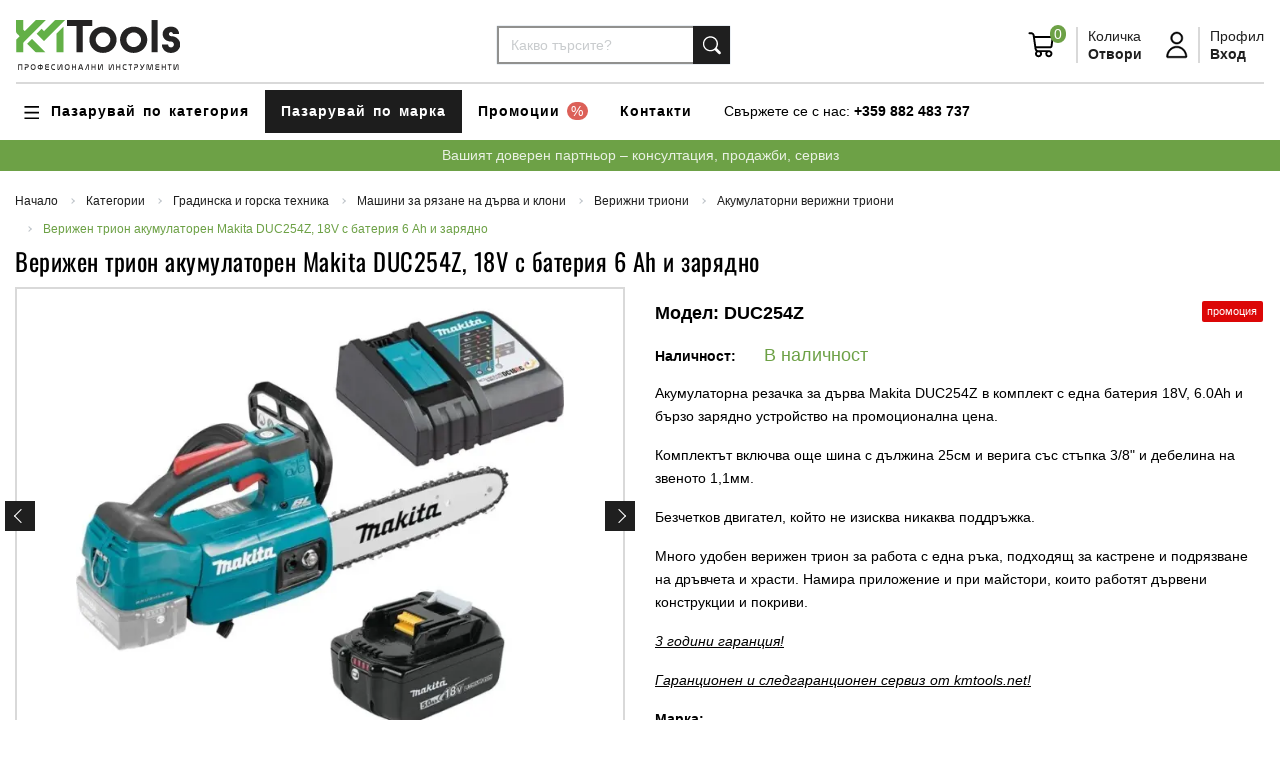

--- FILE ---
content_type: text/html; encoding: UTF-8;charset=UTF-8
request_url: https://www.kmtools.net/product-942/verizhen-trion-akumulatoren-makita-duc254z-18v-s-bateriya-6-ah-i-zaryadno
body_size: 55635
content:
<!DOCTYPE html>
<html lang="bg" prefix="og: http://ogp.me/ns#">
    <head>
        <!-- Meta Tags -->
        <base href="https://www.kmtools.net" />

        <meta charset="utf-8" />
        <meta name="viewport" content="width=device-width, initial-scale=1, shrink-to-fit=no">

        <!-- JQUERY FIRST -->
        <script src="https://www.kmtools.net/modules/plumtex/api/libraries/jquery/jquery-3.6.0.min.js?v=1768376401"></script>

        
<meta http-equiv="last-modified" content="Wed, 14 Jan 2026 09:40:01 GMT"/>

<title>Верижен трион акумулаторен Makita DUC254Z, 18V с батерия 6 Ah и зарядно — KM Tools</title>

<meta name="description" content="Акумулаторна резачка за дърва Makita DUC254Z в комплект с една батерия 18V, 6.0Ah и бързо зарядно устройство на промоционална цена.&nbsp;
Комплектът включва още шина с дължина 25см и верига със стъпка 3/8' и дебелина на звеното 1,1мм.&nbsp;
Безчетков двигател, който не изисква никаква поддръжка.&nbsp;
Много удобен верижен трион за работа с една ръка, подходящ за кастрене и подрязване на дръвчета и храсти. Намира приложение и при майстори, които работят дървени конструкции и покриви.
3 години гаранция!
Гаранционен и следгаранционен сервиз от kmtools.net!"/>
<meta name="keywords" content="Верижен,трион,акумулаторен,Makita,DUC254Z,,18V,с,батерия,6,Ah,и,зарядно"/>

<meta name="author" content="Онлайн магазин от PlumTex.com"/>
<meta name="generator" content="PlumTex"/>

    <meta name="robots" content="index, follow"/>

<!-- OG -->
    <meta property="fb:app_id" content="238217746839634"/>

<meta name="twitter:card" content="summary_large_image">

<meta property="og:type" content="website"/>
<meta property="og:locale" content="bg_BG"/>
<meta property="og:site_name" content="KM Tools"/>
<meta property="og:url" content="https://www.kmtools.net/product-942/verizhen-trion-akumulatoren-makita-duc254z-18v-s-bateriya-6-ah-i-zaryadno"/>
    <meta property="og:logo" content="https://www.kmtools.net/uploads/cached/logos/landscape-w600-h600-q90-1711116537_54a7f4a0f7b3f52555a2f913f57046b1.png"/>


<meta property="og:title" content="Верижен трион акумулаторен Makita DUC254Z, 18V с батерия 6 Ah и зарядно — KM Tools"/>
<meta name="twitter:title" content="Верижен трион акумулаторен Makita DUC254Z, 18V с батерия 6 Ah и зарядно — KM Tools"/>

<meta property="og:description" content="Акумулаторна резачка за дърва Makita DUC254Z в комплект с една батерия 18V, 6.0Ah и бързо зарядно устройство на промоционална цена.&nbsp;
Комплектът включва още шина с дължина 25см и верига със стъпка 3/8' и дебелина на звеното 1,1мм.&nbsp;
Безчетков двигател, който не изисква никаква поддръжка.&nbsp;
Много удобен верижен трион за работа с една ръка, подходящ за кастрене и подрязване на дръвчета и храсти. Намира приложение и при майстори, които работят дървени конструкции и покриви.
3 години гаранция!
Гаранционен и следгаранционен сервиз от kmtools.net!"/>
<meta name="twitter:description" content="Акумулаторна резачка за дърва Makita DUC254Z в комплект с една батерия 18V, 6.0Ah и бързо зарядно устройство на промоционална цена.&nbsp;
Комплектът включва още шина с дължина 25см и верига със стъпка 3/8' и дебелина на звеното 1,1мм.&nbsp;
Безчетков двигател, който не изисква никаква поддръжка.&nbsp;
Много удобен верижен трион за работа с една ръка, подходящ за кастрене и подрязване на дръвчета и храсти. Намира приложение и при майстори, които работят дървени конструкции и покриви.
3 години гаранция!
Гаранционен и следгаранционен сервиз от kmtools.net!"/>

    <meta property="og:image" content="https://www.kmtools.net/uploads/cached/products/landscape-w600-h600-q90-1678566879_9d8777e940a1c6a38e71faf1cf0027ee.jpg"/>
    <meta name="twitter:image" content="https://www.kmtools.net/uploads/cached/products/landscape-w600-h600-q90-1678566879_9d8777e940a1c6a38e71faf1cf0027ee.jpg">

    <link rel="canonical" href="https://www.kmtools.net/product-942/verizhen-trion-akumulatoren-makita-duc254z-18v-s-bateriya-6-ah-i-zaryadno"/>

<!-- OTHERS -->

<script type="application/ld+json">
    {
        "@context": "http://schema.org",
        "@type": "Organization",
        "name": "КМ ТУУЛС",
        "url": "https://www.kmtools.net",
        "logo": "https://www.kmtools.net/uploads/cached/logos/landscape-w600-h600-q90-1711116537_54a7f4a0f7b3f52555a2f913f57046b1.png",
        "sameAs" : [
            ""
        ]
    }


</script>

    <script type="application/ld+json">
        {
            "@context": "https://schema.org/",
            "@type": "Product",
            "name": "Верижен трион акумулаторен Makita DUC254Z, 18V с батерия 6 Ah и зарядно",
            "image": ["https:\/\/www.kmtools.net\/uploads\/cached\/products\/landscape-w800-h800-q90-1678566879_9d8777e940a1c6a38e71faf1cf0027ee.jpg","https:\/\/www.kmtools.net\/uploads\/cached\/products\/landscape-w800-h800-q90-1678566900_9626c5583bfbc07393a4241ff7c2a746.jpg","https:\/\/www.kmtools.net\/uploads\/cached\/products\/landscape-w800-h800-q90-1678566911_f7f4659eef441d4b16c3fcbb0f161b6d.jpg","https:\/\/www.kmtools.net\/uploads\/cached\/products\/landscape-w800-h800-q90-1678566951_edee41867b463e23451dee780947d80a.jpg"],
                "description": "Акумулаторна резачка за дърва Makita DUC254Z в комплект с една батерия 18V, 6.0Ah и бързо зарядно устройство на промоционална цена.&nbsp;
Комплектът включва още шина с дължина 25см и верига със стъпка 3/8' и дебелина на звеното 1,1мм.&nbsp;
Безчетков двигател, който не изисква никаква поддръжка.&nbsp;
Много удобен верижен трион за работа с една ръка, подходящ за кастрене и подрязване на дръвчета и храсти. Намира приложение и при майстори, които работят дървени конструкции и покриви.
3 години гаранция!
Гаранционен и следгаранционен сервиз от kmtools.net!",
                            "sku": "DUC254Z",
                            "brand": "Makita",
                "offers": {
        "@type": "Offer",
        "url": "https://www.kmtools.net/product-942/verizhen-trion-akumulatoren-makita-duc254z-18v-s-bateriya-6-ah-i-zaryadno",
            "priceCurrency": "EUR",
            "price": "388.07",
            "availability": "https://schema.org/InStock"
            }
        }


    </script>

    <link rel="shortcut icon" href="https://www.kmtools.net/uploads/cached/logos/landscape-w600-h600-q90-1711031499_af208709b27c97d7e16dcc19c0b923c6.png" type="image/png"/>
    <link rel="icon" href="https://www.kmtools.net/uploads/cached/logos/landscape-w600-h600-q90-1711031499_af208709b27c97d7e16dcc19c0b923c6.png" type="image/png"/>


<script src="https://www.kmtools.net/api/libs.js"></script>

<meta name="facebook-domain-verification" content="wfsjpj4si55nin54cqcpvax0ewfzrs" />
<meta name="google-site-verification" content="k5C3bgj9-5LBBTTegdd4L8_P4uM_lnr9gUqcobFW9K8" />


<script data-host="https://analytics.plumtex.com" data-dnt="false" src="https://analytics.plumtex.com/js/script.js" id="ZwSg9rf6GA" async defer></script>
                <!-- Global Site Tag (gtag.js) - Google AdWords -->
        <script async src="https://www.googletagmanager.com/gtag/js?id=G-Z4P1F8BN44" data-consent-settings="performance" data-consent-name="Google Analytics"></script>
        <script data-consent-settings="targeting" data-consent-name="Google Ads">
            window.dataLayer = window.dataLayer || [];
            function gtag() {dataLayer.push(arguments)};

                                        gtag('consent', 'default', {"ad_storage":"denied","ad_user_data":"denied","ad_personalization":"denied","analytics_storage":"denied"});
                        gtag('js', new Date());

                            gtag('config', 'AW-785699840');
                        gtag('config', 'G-Z4P1F8BN44');
        </script>
    
            <!-- Google Tag Manager -->
        <script>(function(w,d,s,l,i){w[l]=w[l]||[];w[l].push({'gtm.start':
                    new Date().getTime(),event:'gtm.js'});var f=d.getElementsByTagName(s)[0],
                j=d.createElement(s),dl=l!='dataLayer'?'&l='+l:'';j.async=true;j.src=
                'https://www.googletagmanager.com/gtm.js?id='+i+dl;f.parentNode.insertBefore(j,f);
            })(window,document,'script','dataLayer','GTM-P2JC6SB');</script>
        <!-- End Google Tag Manager -->
    
            <!-- Facebook Pixel Code -->
        <script type="text/plain" data-consent-settings="targeting" data-consent-name="Facebook Pixel">
        !function(f,b,e,v,n,t,s)
        {if(f.fbq)return;n=f.fbq=function(){n.callMethod?
        n.callMethod.apply(n,arguments):n.queue.push(arguments)};
        if(!f._fbq)f._fbq=n;n.push=n;n.loaded=!0;n.version='2.0';
        n.queue=[];t=b.createElement(e);t.async=!0;
        t.src=v;s=b.getElementsByTagName(e)[0];
        s.parentNode.insertBefore(t,s)}(window,document,'script',
        'https://connect.facebook.net/en_US/fbevents.js');
        fbq('init', '586256941958771');
        fbq('track', 'PageView');
        </script>
        <noscript><img height="1" width="1" src="https://www.facebook.com/tr?id=586256941958771&ev=PageView&noscript=1"/></noscript>
        <!-- End Facebook Pixel Code -->
    


        <!-- Bootstrap and Plugins First -->
<!--        <link href="--><!--../gulp/src/assets/scss/page_manual.css--><!--" rel="stylesheet">-->
<!--        <link href="--><!--css/page.css--><!--" rel="stylesheet">-->
        <link href="https://www.kmtools.net/templates/kmtools/assets/css/page_manual.css?v=1768376401" rel="stylesheet">

        <!-- Customizable CSS -->
        <!--<link href="https://www.kmtools.net/templates/kmtools/assets/css/main.css?v=1768376401" rel="stylesheet" class="css-main"/>-->

        <style type="text/css" id="custom_css">/*.info-boxes-inner {*/
/*    background-color: rgb(102, 173, 68) !important;*/
/*}*/

/*.category-product .products .product-image .image{*/
/*    min-height: 250px;*/
/*}*/

/*.page-view_category #product-tabs-slider .product-image{*/
/*display: none;*/
/*}*/

/*.page-view_category #product-tabs-slider h3.name{*/
/*margin: 0;*/
/*font-size: 18px;*/
/*}*/


.register-form [name="surname"],
.register-form [for="surname"],
.register-form [name="phone2"],
.register-form [for="phone2"],
.register-form [name="address2"],
.register-form [for="address2"]
{
    display: none !important;
}

.page-checkout label[for="country"],
.page-checkout .js-select-user-country{
display: none;
}

.page-checkout .pt-field-discount-code-holder,
.page-shopping-cart .pt-field-discount-code-holder{
    display: none;
}</style>    </head>
    <body class="page-view_product user-is-not-logged ">
                <!-- Google Tag Manager (noscript) -->
    <noscript><iframe src="https://www.googletagmanager.com/ns.html?id=GTM-P2JC6SB" height="0" width="0" style="display:none;visibility:hidden"></iframe></noscript>
    <!-- End Google Tag Manager (noscript) -->
    
            <div id="fb-root"></div>
        <script>
            (function (d, s, id) {
                var js, fjs = d.getElementsByTagName(s)[0];
                if (d.getElementById(id))
                    return;
                js = d.createElement(s);
                js.id = id;
                js.src = "//connect.facebook.net/bg_BG/sdk.js#xfbml=1&version=v2.8&appId=238217746839634";
                fjs.parentNode.insertBefore(js, fjs);
            }(document, 'script', 'facebook-jssdk'));
        </script>
    
    <script id="custom_js_body">$(document).ready(function(){
    if($('body').hasClass('page-shopping-cart')){
        //$('section.shopping-cart-holder .shopping-cart ul.list-unstyled.mb-4').after('<div class="text-danger"><strong>ВНИМАНИЕ!</strong> Екипът на kmtools.net ще е в годишен отпуск в периода 29.06-06.07. Поръчките направени в този период ще бъдат изпълнени по реда на получаването в най-кратък срок след 06.07.</div>');
    }
 });



pt.scripts.load(function(){
    const pageShoppingCart = document.querySelector('.page-shopping-cart');
    if(pageShoppingCart){
    $('.list-unstyled.mb-4').after('<div><span class="text-danger">БЕЗПЛАТНА ДОСТАВКА ЗА ПОРЪЧКИ НАД 100лв! Доставката на поръчки под 100лв се поема от купувача и не се начислява в поръчката!</span><br><br></div>');
    }

    setTimeout(function(){
        var Tawk_API=Tawk_API||{}, Tawk_LoadStart=new Date();
        (function(){
        var s1=document.createElement("script"),s0=document.getElementsByTagName("script")[0];
        s1.async=true;
        s1.src='https://embed.tawk.to/603fe4441c1c2a130d6496f2/1evsp7avi';
        s1.charset='UTF-8';
        s1.setAttribute('crossorigin','*');
        s0.parentNode.insertBefore(s1,s0);
        })();
    },5000)
});</script>
        <!-- Topbar -->
<section class="topbar position-static">
    <div class="container-fluid small-2">
        <ul class="nav nav-navbar align-items-center justify-content-between w-100" x-data-collapse-nav="">
            <!--<li class="">
                <div>
                    <span>Валута:</span>
                                                                                                <a href="https://www.kmtools.net/function/set_currency/?code=BGN" rel="nofollow" class="font-weight-bold text-muted">BGN</a>
                                                                    <span class="font-weight-bold text-muted">/</span>                                                    <a href="javascript:;" rel="nofollow" class="font-weight-bold text-black"><strong>EUR</strong></a>
                                                            </div>
            </li>-->
            <li class="pl-4">
                <div>
                    <span class="d-none d-sm-inline-block">Свържете се с нас:</span>
                    <a href="tel:+359882483737" class="font-weight-bold text-black">+359 882 483 737</a>
                </div>
            </li>
        </ul>
    </div>
</section>

<!-- Navbar -->
<nav class="navbar x-navbar-expand-md navbar-dark" data-navbar="sticky">
    <div class="container-xxl d-block w-100 px-0">
        <div class="d-flex justify-content-between align-items-center w-100">
            <div class="navbar-left d-flex align-items-center col col-md-auto pl-0">
                <a href="https://www.kmtools.net" class="navbar-brand">
                    <img src="https://www.kmtools.net/templates/kmtools/assets/img/nav/logo-navigation.svg" alt="КМ ТУУЛС" title="KM Tools" class="h-60px logo-dark"/>
                    <img src="https://www.kmtools.net/templates/kmtools/assets/img/nav/logo-navigation.svg" alt="КМ ТУУЛС" title="KM Tools" class="h-60px logo-light"/>
                </a>
                <div class="d-none">
                                            <a href="https://www.kmtools.net" class="navbar-brand">
                            <img src="https://www.kmtools.net/uploads/cached/logos/landscape-w250-h250-q90-1711116537_54a7f4a0f7b3f52555a2f913f57046b1.png" alt="КМ ТУУЛС" title="KM Tools" class="logo-dark"/>
                            <img src="https://www.kmtools.net/uploads/cached/logos/landscape-w250-h250-q90-1711116537_54a7f4a0f7b3f52555a2f913f57046b1.png" alt="КМ ТУУЛС" title="KM Tools" class="logo-light"/>
                        </a>
                                    </div>
            </div>

            <div class="d-none d-lg-block col-auto">
                <form action="https://www.kmtools.net/search" method="get" class="search-container">
                    <div class="input-group">
                        <input type="text" name="q" class="form-control" onkeyup="liveSearch(event)" value="" placeholder="Какво търсите?"/>
                        <select name="cat" class="d-none">
                            <option value="0">Всички категории</option>
                            <option value="132" >Промоции</option><option value="141" >&nbsp;&nbsp;&nbsp; &nbsp;Промоция DeWALT</option><option value="142" >&nbsp;&nbsp;&nbsp; &nbsp;Промоция Makita</option><option value="162" >&nbsp;&nbsp;&nbsp; &nbsp;Промоция FESTOOL</option><option value="402" >&nbsp;&nbsp;&nbsp; &nbsp;Промоция RUBI</option><option value="405" >&nbsp;&nbsp;&nbsp; &nbsp;Промоция FESTOOL PLANEX - машини и коснумативи</option><option value="406" >&nbsp;&nbsp;&nbsp; &nbsp;неBlack Friday !</option><option value="181" >Машини и Инструменти</option><option value="101" >&nbsp;&nbsp;&nbsp; &nbsp;Акумулаторни машини</option><option value="20" >&nbsp;&nbsp;&nbsp; &nbsp;&nbsp;&nbsp;&nbsp; &nbsp;Акумулаторни винтоверти</option><option value="33" >&nbsp;&nbsp;&nbsp; &nbsp;&nbsp;&nbsp;&nbsp; &nbsp;Акумулаторни гайковерти</option><option value="16" >&nbsp;&nbsp;&nbsp; &nbsp;&nbsp;&nbsp;&nbsp; &nbsp;Акумулаторни перфоратори</option><option value="11" >&nbsp;&nbsp;&nbsp; &nbsp;&nbsp;&nbsp;&nbsp; &nbsp;Акумулаторни ъглошлайфи</option><option value="96" >&nbsp;&nbsp;&nbsp; &nbsp;&nbsp;&nbsp;&nbsp; &nbsp;Акумулаторни ръчни циркуляри</option><option value="117" >&nbsp;&nbsp;&nbsp; &nbsp;&nbsp;&nbsp;&nbsp; &nbsp;Акумулаторни саблени триони - ножовки</option><option value="129" >&nbsp;&nbsp;&nbsp; &nbsp;&nbsp;&nbsp;&nbsp; &nbsp;Акумулаторни пистолети за силикон</option><option value="147" >&nbsp;&nbsp;&nbsp; &nbsp;&nbsp;&nbsp;&nbsp; &nbsp;Акумулаторни ексцентършлайфове</option><option value="150" >&nbsp;&nbsp;&nbsp; &nbsp;&nbsp;&nbsp;&nbsp; &nbsp;Комплекти акумулаторни машини</option><option value="154" >&nbsp;&nbsp;&nbsp; &nbsp;&nbsp;&nbsp;&nbsp; &nbsp;Акумулаторни рендета</option><option value="152" >&nbsp;&nbsp;&nbsp; &nbsp;&nbsp;&nbsp;&nbsp; &nbsp;Акумулаторни такаламити</option><option value="139" >&nbsp;&nbsp;&nbsp; &nbsp;&nbsp;&nbsp;&nbsp; &nbsp;Акумулаторни такери</option><option value="157" >&nbsp;&nbsp;&nbsp; &nbsp;&nbsp;&nbsp;&nbsp; &nbsp;Акумулаторни тресчотки</option><option value="178" >&nbsp;&nbsp;&nbsp; &nbsp;&nbsp;&nbsp;&nbsp; &nbsp;Акумулаторни вибратори за бетон</option><option value="219" >&nbsp;&nbsp;&nbsp; &nbsp;&nbsp;&nbsp;&nbsp; &nbsp;Акумулаторни бъркалки за строителни смеси</option><option value="205" >&nbsp;&nbsp;&nbsp; &nbsp;&nbsp;&nbsp;&nbsp; &nbsp;Акумулаторни виброшлайфове</option><option value="204" >&nbsp;&nbsp;&nbsp; &nbsp;&nbsp;&nbsp;&nbsp; &nbsp;Акумулаторни къртачи</option><option value="216" >&nbsp;&nbsp;&nbsp; &nbsp;&nbsp;&nbsp;&nbsp; &nbsp;Акумулаторни лентови шлайфове</option><option value="217" >&nbsp;&nbsp;&nbsp; &nbsp;&nbsp;&nbsp;&nbsp; &nbsp;Акумулаторни пистолети за горещ въздух</option><option value="220" >&nbsp;&nbsp;&nbsp; &nbsp;&nbsp;&nbsp;&nbsp; &nbsp;Акумулаторни полирмашини</option><option value="218" >&nbsp;&nbsp;&nbsp; &nbsp;&nbsp;&nbsp;&nbsp; &nbsp;Акумулаторни прави шлайфове</option><option value="214" >&nbsp;&nbsp;&nbsp; &nbsp;&nbsp;&nbsp;&nbsp; &nbsp;Акумулаторни прободни триони</option><option value="221" >&nbsp;&nbsp;&nbsp; &nbsp;&nbsp;&nbsp;&nbsp; &nbsp;Акумулаторни фрези за канали</option><option value="206" >&nbsp;&nbsp;&nbsp; &nbsp;&nbsp;&nbsp;&nbsp; &nbsp;Акумулаторни фрези и оберфрези</option><option value="215" >&nbsp;&nbsp;&nbsp; &nbsp;&nbsp;&nbsp;&nbsp; &nbsp;Акумулаторни шлайфмашини за стени и тавани</option><option value="222" >&nbsp;&nbsp;&nbsp; &nbsp;&nbsp;&nbsp;&nbsp; &nbsp;Акумулаторни компресори</option><option value="391" >&nbsp;&nbsp;&nbsp; &nbsp;&nbsp;&nbsp;&nbsp; &nbsp;Акумулаторни вакуум помпи</option><option value="395" >&nbsp;&nbsp;&nbsp; &nbsp;&nbsp;&nbsp;&nbsp; &nbsp;Акумулаторни вендузи</option><option value="393" >&nbsp;&nbsp;&nbsp; &nbsp;&nbsp;&nbsp;&nbsp; &nbsp;Акумулаторни лентоотрезни машини</option><option value="397" >&nbsp;&nbsp;&nbsp; &nbsp;&nbsp;&nbsp;&nbsp; &nbsp;Акумулаторни машини за връзване на арматура</option><option value="398" >&nbsp;&nbsp;&nbsp; &nbsp;&nbsp;&nbsp;&nbsp; &nbsp;Акумулаторни машини за рязане на шпилки и арматура</option><option value="387" >&nbsp;&nbsp;&nbsp; &nbsp;&nbsp;&nbsp;&nbsp; &nbsp;Акумулаторни мултиинструменти</option><option value="392" >&nbsp;&nbsp;&nbsp; &nbsp;&nbsp;&nbsp;&nbsp; &nbsp;Акумулаторни нитачки</option><option value="388" >&nbsp;&nbsp;&nbsp; &nbsp;&nbsp;&nbsp;&nbsp; &nbsp;Акумулаторни ножици за ламарина и нагери</option><option value="399" >&nbsp;&nbsp;&nbsp; &nbsp;&nbsp;&nbsp;&nbsp; &nbsp;Акумулаторни радиоприемниции</option><option value="394" >&nbsp;&nbsp;&nbsp; &nbsp;&nbsp;&nbsp;&nbsp; &nbsp;Акумулаторни триони за изолационни материали</option><option value="389" >&nbsp;&nbsp;&nbsp; &nbsp;&nbsp;&nbsp;&nbsp; &nbsp;Акумулаторни фрези за гипсокартон</option><option value="390" >&nbsp;&nbsp;&nbsp; &nbsp;&nbsp;&nbsp;&nbsp; &nbsp;Акумулаторни фрези за сглобки</option><option value="400" >&nbsp;&nbsp;&nbsp; &nbsp;&nbsp;&nbsp;&nbsp; &nbsp;Екзоскелет</option><option value="93" >&nbsp;&nbsp;&nbsp; &nbsp;Акумулаторни батерии и зарядни</option><option value="94" >&nbsp;&nbsp;&nbsp; &nbsp;&nbsp;&nbsp;&nbsp; &nbsp;Батерии и зарядни Dewalt</option><option value="95" >&nbsp;&nbsp;&nbsp; &nbsp;&nbsp;&nbsp;&nbsp; &nbsp;Батерии и зарядни Makita</option><option value="163" >&nbsp;&nbsp;&nbsp; &nbsp;&nbsp;&nbsp;&nbsp; &nbsp;Батерии и зарядни Festool</option><option value="100" >&nbsp;&nbsp;&nbsp; &nbsp;Електроинструменти</option><option value="37" >&nbsp;&nbsp;&nbsp; &nbsp;&nbsp;&nbsp;&nbsp; &nbsp;Електрически бормашини</option><option value="38" >&nbsp;&nbsp;&nbsp; &nbsp;&nbsp;&nbsp;&nbsp; &nbsp;&nbsp;&nbsp;&nbsp; &nbsp;Електрически бормашини без удар</option><option value="40" >&nbsp;&nbsp;&nbsp; &nbsp;&nbsp;&nbsp;&nbsp; &nbsp;&nbsp;&nbsp;&nbsp; &nbsp;Ударни бормашини</option><option value="39" >&nbsp;&nbsp;&nbsp; &nbsp;&nbsp;&nbsp;&nbsp; &nbsp;Електрически бъркалки за строителни смеси</option><option value="51" >&nbsp;&nbsp;&nbsp; &nbsp;&nbsp;&nbsp;&nbsp; &nbsp;Електрически виброшлайфове</option><option value="25" >&nbsp;&nbsp;&nbsp; &nbsp;&nbsp;&nbsp;&nbsp; &nbsp;Електрически винтоверти</option><option value="35" >&nbsp;&nbsp;&nbsp; &nbsp;&nbsp;&nbsp;&nbsp; &nbsp;Електрически гайковерти</option><option value="53" >&nbsp;&nbsp;&nbsp; &nbsp;&nbsp;&nbsp;&nbsp; &nbsp;Електрически ексцентършлайфове</option><option value="80" >&nbsp;&nbsp;&nbsp; &nbsp;&nbsp;&nbsp;&nbsp; &nbsp;Електрически къртачи</option><option value="52" >&nbsp;&nbsp;&nbsp; &nbsp;&nbsp;&nbsp;&nbsp; &nbsp;Лентови шлайфове</option><option value="99" >&nbsp;&nbsp;&nbsp; &nbsp;&nbsp;&nbsp;&nbsp; &nbsp;Електрически ножовки (саблени триони)</option><option value="13" >&nbsp;&nbsp;&nbsp; &nbsp;&nbsp;&nbsp;&nbsp; &nbsp;Електрически перфоратори</option><option value="15" >&nbsp;&nbsp;&nbsp; &nbsp;&nbsp;&nbsp;&nbsp; &nbsp;&nbsp;&nbsp;&nbsp; &nbsp;Перфоратори със захват SDS-MAX</option><option value="14" >&nbsp;&nbsp;&nbsp; &nbsp;&nbsp;&nbsp;&nbsp; &nbsp;&nbsp;&nbsp;&nbsp; &nbsp;Перфоратори със захват SDS-PLUS</option><option value="75" >&nbsp;&nbsp;&nbsp; &nbsp;&nbsp;&nbsp;&nbsp; &nbsp;Пистолети за горещ въздух</option><option value="76" >&nbsp;&nbsp;&nbsp; &nbsp;&nbsp;&nbsp;&nbsp; &nbsp;Пистолети за топло лепене</option><option value="49" >&nbsp;&nbsp;&nbsp; &nbsp;&nbsp;&nbsp;&nbsp; &nbsp;Полирмашини</option><option value="54" >&nbsp;&nbsp;&nbsp; &nbsp;&nbsp;&nbsp;&nbsp; &nbsp;Прави шлайфмашини</option><option value="73" >&nbsp;&nbsp;&nbsp; &nbsp;&nbsp;&nbsp;&nbsp; &nbsp;Електрически рендета</option><option value="42" >&nbsp;&nbsp;&nbsp; &nbsp;&nbsp;&nbsp;&nbsp; &nbsp;Електрически прободни триони тип Зеге</option><option value="70" >&nbsp;&nbsp;&nbsp; &nbsp;&nbsp;&nbsp;&nbsp; &nbsp;Фрези</option><option value="71" >&nbsp;&nbsp;&nbsp; &nbsp;&nbsp;&nbsp;&nbsp; &nbsp;&nbsp;&nbsp;&nbsp; &nbsp;Фрези челни</option><option value="43" >&nbsp;&nbsp;&nbsp; &nbsp;&nbsp;&nbsp;&nbsp; &nbsp;Електрически фрези и оберфрези</option><option value="138" >&nbsp;&nbsp;&nbsp; &nbsp;&nbsp;&nbsp;&nbsp; &nbsp;Електрически фрези за канали</option><option value="41" >&nbsp;&nbsp;&nbsp; &nbsp;&nbsp;&nbsp;&nbsp; &nbsp;Електрически ръчни циркуляри</option><option value="12" >&nbsp;&nbsp;&nbsp; &nbsp;&nbsp;&nbsp;&nbsp; &nbsp;Електрически ъглошлайфи</option><option value="87" >&nbsp;&nbsp;&nbsp; &nbsp;&nbsp;&nbsp;&nbsp; &nbsp;&nbsp;&nbsp;&nbsp; &nbsp;ф 115мм</option><option value="88" >&nbsp;&nbsp;&nbsp; &nbsp;&nbsp;&nbsp;&nbsp; &nbsp;&nbsp;&nbsp;&nbsp; &nbsp;ф 125мм</option><option value="89" >&nbsp;&nbsp;&nbsp; &nbsp;&nbsp;&nbsp;&nbsp; &nbsp;&nbsp;&nbsp;&nbsp; &nbsp;ф 230мм</option><option value="92" >&nbsp;&nbsp;&nbsp; &nbsp;&nbsp;&nbsp;&nbsp; &nbsp;Електрически шлайфмашини за стени и тавани (жирафи)</option><option value="135" >&nbsp;&nbsp;&nbsp; &nbsp;&nbsp;&nbsp;&nbsp; &nbsp;Електрически такери</option><option value="207" >&nbsp;&nbsp;&nbsp; &nbsp;&nbsp;&nbsp;&nbsp; &nbsp;Електрически мултиинструменти</option><option value="209" >&nbsp;&nbsp;&nbsp; &nbsp;&nbsp;&nbsp;&nbsp; &nbsp;Електрически ножици за ламарина и нагери</option><option value="210" >&nbsp;&nbsp;&nbsp; &nbsp;&nbsp;&nbsp;&nbsp; &nbsp;Електрически фрези за сглобки</option><option value="213" >&nbsp;&nbsp;&nbsp; &nbsp;&nbsp;&nbsp;&nbsp; &nbsp;Кантиращи машини</option><option value="208" >&nbsp;&nbsp;&nbsp; &nbsp;&nbsp;&nbsp;&nbsp; &nbsp;Комплекти електрически машини</option><option value="211" >&nbsp;&nbsp;&nbsp; &nbsp;&nbsp;&nbsp;&nbsp; &nbsp;Фрези за шлайфане на бетон</option><option value="212" >&nbsp;&nbsp;&nbsp; &nbsp;&nbsp;&nbsp;&nbsp; &nbsp;Четкови шлайфове</option><option value="56" >&nbsp;&nbsp;&nbsp; &nbsp;Прахосмукачки</option><option value="185" >&nbsp;&nbsp;&nbsp; &nbsp;&nbsp;&nbsp;&nbsp; &nbsp;Акумулаторни прахосмукачки</option><option value="186" >&nbsp;&nbsp;&nbsp; &nbsp;&nbsp;&nbsp;&nbsp; &nbsp;Електрически прахосмукачки</option><option value="182" >&nbsp;&nbsp;&nbsp; &nbsp;Настолни машини</option><option value="47" >&nbsp;&nbsp;&nbsp; &nbsp;&nbsp;&nbsp;&nbsp; &nbsp;Потапящи се циркуляри (пендула)</option><option value="144" >&nbsp;&nbsp;&nbsp; &nbsp;&nbsp;&nbsp;&nbsp; &nbsp;&nbsp;&nbsp;&nbsp; &nbsp;Циркуляри настолни акумулаторни</option><option value="153" >&nbsp;&nbsp;&nbsp; &nbsp;&nbsp;&nbsp;&nbsp; &nbsp;&nbsp;&nbsp;&nbsp; &nbsp;Циркуляри настолни електрически</option><option value="45" >&nbsp;&nbsp;&nbsp; &nbsp;&nbsp;&nbsp;&nbsp; &nbsp;Акумулаторни отрезни машини за метал</option><option value="172" >&nbsp;&nbsp;&nbsp; &nbsp;&nbsp;&nbsp;&nbsp; &nbsp;Абрихт-щраймус машини</option><option value="183" >&nbsp;&nbsp;&nbsp; &nbsp;&nbsp;&nbsp;&nbsp; &nbsp;Банциг машини</option><option value="184" >&nbsp;&nbsp;&nbsp; &nbsp;&nbsp;&nbsp;&nbsp; &nbsp;Шмиргели</option><option value="401" >&nbsp;&nbsp;&nbsp; &nbsp;&nbsp;&nbsp;&nbsp; &nbsp;Електрически отрезни машини за метал</option><option value="187" >&nbsp;&nbsp;&nbsp; &nbsp;Генератори за ток</option><option value="188" >&nbsp;&nbsp;&nbsp; &nbsp;&nbsp;&nbsp;&nbsp; &nbsp;Бензинови генератори</option><option value="189" >&nbsp;&nbsp;&nbsp; &nbsp;&nbsp;&nbsp;&nbsp; &nbsp;Дизелови генератори</option><option value="190" >&nbsp;&nbsp;&nbsp; &nbsp;Машини за рязане и шлайфане на бетон, асфалт и строителни материали</option><option value="192" >&nbsp;&nbsp;&nbsp; &nbsp;Машини за рязане на облицовъчни материали</option><option value="193" >&nbsp;&nbsp;&nbsp; &nbsp;&nbsp;&nbsp;&nbsp; &nbsp;Електрически машини за рязане на облицовъчни и строителни материали</option><option value="194" >&nbsp;&nbsp;&nbsp; &nbsp;&nbsp;&nbsp;&nbsp; &nbsp;Ръчни машини за рязане на плочки</option><option value="195" >&nbsp;&nbsp;&nbsp; &nbsp;Осветителни тела</option><option value="137" >&nbsp;&nbsp;&nbsp; &nbsp;&nbsp;&nbsp;&nbsp; &nbsp;Акумулаторни фенери</option><option value="196" >&nbsp;&nbsp;&nbsp; &nbsp;&nbsp;&nbsp;&nbsp; &nbsp;Акумулаторни прожектори</option><option value="197" >&nbsp;&nbsp;&nbsp; &nbsp;&nbsp;&nbsp;&nbsp; &nbsp;Електрически прожектори</option><option value="199" >&nbsp;&nbsp;&nbsp; &nbsp;Пневматика</option><option value="200" >&nbsp;&nbsp;&nbsp; &nbsp;&nbsp;&nbsp;&nbsp; &nbsp;Компресори</option><option value="201" >&nbsp;&nbsp;&nbsp; &nbsp;&nbsp;&nbsp;&nbsp; &nbsp;Пневматични такери</option><option value="122" >Градинска и горска техника</option><option value="223" >&nbsp;&nbsp;&nbsp; &nbsp;Машини за рязане на дърва и клони</option><option value="167" >&nbsp;&nbsp;&nbsp; &nbsp;&nbsp;&nbsp;&nbsp; &nbsp;Верижни триони</option><option value="168" >&nbsp;&nbsp;&nbsp; &nbsp;&nbsp;&nbsp;&nbsp; &nbsp;&nbsp;&nbsp;&nbsp; &nbsp;Акумулаторни верижни триони</option><option value="169" >&nbsp;&nbsp;&nbsp; &nbsp;&nbsp;&nbsp;&nbsp; &nbsp;&nbsp;&nbsp;&nbsp; &nbsp;Бензинови верижни триони</option><option value="170" >&nbsp;&nbsp;&nbsp; &nbsp;&nbsp;&nbsp;&nbsp; &nbsp;&nbsp;&nbsp;&nbsp; &nbsp;Електрически верижни триони</option><option value="224" >&nbsp;&nbsp;&nbsp; &nbsp;&nbsp;&nbsp;&nbsp; &nbsp;Кастрачки за клони</option><option value="225" >&nbsp;&nbsp;&nbsp; &nbsp;&nbsp;&nbsp;&nbsp; &nbsp;&nbsp;&nbsp;&nbsp; &nbsp;Акумулаторни кастрачки за клони</option><option value="226" >&nbsp;&nbsp;&nbsp; &nbsp;&nbsp;&nbsp;&nbsp; &nbsp;&nbsp;&nbsp;&nbsp; &nbsp;Бензинови кастрачки за клони</option><option value="227" >&nbsp;&nbsp;&nbsp; &nbsp;Машини за косене на трева и поддръжка на храсти</option><option value="344" >&nbsp;&nbsp;&nbsp; &nbsp;&nbsp;&nbsp;&nbsp; &nbsp;Косачки за трева</option><option value="345" >&nbsp;&nbsp;&nbsp; &nbsp;&nbsp;&nbsp;&nbsp; &nbsp;&nbsp;&nbsp;&nbsp; &nbsp;Акумулаторни косачки</option><option value="346" >&nbsp;&nbsp;&nbsp; &nbsp;&nbsp;&nbsp;&nbsp; &nbsp;&nbsp;&nbsp;&nbsp; &nbsp;Бензинови косачки</option><option value="347" >&nbsp;&nbsp;&nbsp; &nbsp;&nbsp;&nbsp;&nbsp; &nbsp;&nbsp;&nbsp;&nbsp; &nbsp;Електрически косачки</option><option value="228" >&nbsp;&nbsp;&nbsp; &nbsp;&nbsp;&nbsp;&nbsp; &nbsp;Ръчни коси и тримери за трева</option><option value="146" >&nbsp;&nbsp;&nbsp; &nbsp;&nbsp;&nbsp;&nbsp; &nbsp;&nbsp;&nbsp;&nbsp; &nbsp;Акумулаторни коси и тримери</option><option value="229" >&nbsp;&nbsp;&nbsp; &nbsp;&nbsp;&nbsp;&nbsp; &nbsp;&nbsp;&nbsp;&nbsp; &nbsp;Бензинови коси</option><option value="230" >&nbsp;&nbsp;&nbsp; &nbsp;&nbsp;&nbsp;&nbsp; &nbsp;&nbsp;&nbsp;&nbsp; &nbsp;Електрически тримери</option><option value="234" >&nbsp;&nbsp;&nbsp; &nbsp;&nbsp;&nbsp;&nbsp; &nbsp;Храсторези</option><option value="235" >&nbsp;&nbsp;&nbsp; &nbsp;&nbsp;&nbsp;&nbsp; &nbsp;&nbsp;&nbsp;&nbsp; &nbsp;Акумулаторни храсторези</option><option value="236" >&nbsp;&nbsp;&nbsp; &nbsp;&nbsp;&nbsp;&nbsp; &nbsp;&nbsp;&nbsp;&nbsp; &nbsp;Бензинови храсторези</option><option value="237" >&nbsp;&nbsp;&nbsp; &nbsp;&nbsp;&nbsp;&nbsp; &nbsp;&nbsp;&nbsp;&nbsp; &nbsp;Електрически храсторези</option><option value="231" >&nbsp;&nbsp;&nbsp; &nbsp;&nbsp;&nbsp;&nbsp; &nbsp;Косачки робот</option><option value="233" >&nbsp;&nbsp;&nbsp; &nbsp;&nbsp;&nbsp;&nbsp; &nbsp;Тракторни косачки</option><option value="232" >&nbsp;&nbsp;&nbsp; &nbsp;&nbsp;&nbsp;&nbsp; &nbsp;Аератори за трева</option><option value="249" >&nbsp;&nbsp;&nbsp; &nbsp;Уреди за обдухване, засмукване и раздробяване</option><option value="60" >&nbsp;&nbsp;&nbsp; &nbsp;&nbsp;&nbsp;&nbsp; &nbsp;Въздуходувки</option><option value="59" >&nbsp;&nbsp;&nbsp; &nbsp;&nbsp;&nbsp;&nbsp; &nbsp;&nbsp;&nbsp;&nbsp; &nbsp;Акумулаторни въздуходувки</option><option value="250" >&nbsp;&nbsp;&nbsp; &nbsp;&nbsp;&nbsp;&nbsp; &nbsp;&nbsp;&nbsp;&nbsp; &nbsp;Бензинови въздуходувки</option><option value="251" >&nbsp;&nbsp;&nbsp; &nbsp;&nbsp;&nbsp;&nbsp; &nbsp;&nbsp;&nbsp;&nbsp; &nbsp;Електрически въздуходувки</option><option value="253" >&nbsp;&nbsp;&nbsp; &nbsp;&nbsp;&nbsp;&nbsp; &nbsp;Дробилки</option><option value="252" >&nbsp;&nbsp;&nbsp; &nbsp;&nbsp;&nbsp;&nbsp; &nbsp;Листосъбирачи</option><option value="238" >&nbsp;&nbsp;&nbsp; &nbsp;Машини за селското стопанство и градинарство</option><option value="176" >&nbsp;&nbsp;&nbsp; &nbsp;&nbsp;&nbsp;&nbsp; &nbsp;Лозарски ножици акумулаторни</option><option value="239" >&nbsp;&nbsp;&nbsp; &nbsp;&nbsp;&nbsp;&nbsp; &nbsp;Акумулаторни колички</option><option value="244" >&nbsp;&nbsp;&nbsp; &nbsp;&nbsp;&nbsp;&nbsp; &nbsp;Моторфрези</option><option value="240" >&nbsp;&nbsp;&nbsp; &nbsp;&nbsp;&nbsp;&nbsp; &nbsp;Пръскачки</option><option value="241" >&nbsp;&nbsp;&nbsp; &nbsp;&nbsp;&nbsp;&nbsp; &nbsp;&nbsp;&nbsp;&nbsp; &nbsp;Акумулаторни пръскачки</option><option value="242" >&nbsp;&nbsp;&nbsp; &nbsp;&nbsp;&nbsp;&nbsp; &nbsp;&nbsp;&nbsp;&nbsp; &nbsp;Бензинови пръскачки</option><option value="243" >&nbsp;&nbsp;&nbsp; &nbsp;&nbsp;&nbsp;&nbsp; &nbsp;&nbsp;&nbsp;&nbsp; &nbsp;Механични пръскачки</option><option value="246" >&nbsp;&nbsp;&nbsp; &nbsp;&nbsp;&nbsp;&nbsp; &nbsp;Свредели за земя</option><option value="247" >&nbsp;&nbsp;&nbsp; &nbsp;&nbsp;&nbsp;&nbsp; &nbsp;&nbsp;&nbsp;&nbsp; &nbsp;Акумулаторни свредели</option><option value="248" >&nbsp;&nbsp;&nbsp; &nbsp;&nbsp;&nbsp;&nbsp; &nbsp;&nbsp;&nbsp;&nbsp; &nbsp;Бензинови свредели</option><option value="245" >&nbsp;&nbsp;&nbsp; &nbsp;&nbsp;&nbsp;&nbsp; &nbsp;Уреди за събиране на реколта</option><option value="58" >&nbsp;&nbsp;&nbsp; &nbsp;Водоструйки</option><option value="254" >&nbsp;&nbsp;&nbsp; &nbsp;Комби двигатели и приставки</option><option value="255" >&nbsp;&nbsp;&nbsp; &nbsp;&nbsp;&nbsp;&nbsp; &nbsp;Акумулаторни комби двигатели</option><option value="256" >&nbsp;&nbsp;&nbsp; &nbsp;&nbsp;&nbsp;&nbsp; &nbsp;Бензинови комби двигатели</option><option value="257" >&nbsp;&nbsp;&nbsp; &nbsp;&nbsp;&nbsp;&nbsp; &nbsp;Приставки за комби двигатели</option><option value="258" >&nbsp;&nbsp;&nbsp; &nbsp;Помпи и хидрофори</option><option value="259" >&nbsp;&nbsp;&nbsp; &nbsp;&nbsp;&nbsp;&nbsp; &nbsp;Бензинови помпи</option><option value="260" >&nbsp;&nbsp;&nbsp; &nbsp;&nbsp;&nbsp;&nbsp; &nbsp;Потопяеми помпи</option><option value="261" >&nbsp;&nbsp;&nbsp; &nbsp;&nbsp;&nbsp;&nbsp; &nbsp;Хидрофорни помпи</option><option value="262" >&nbsp;&nbsp;&nbsp; &nbsp;&nbsp;&nbsp;&nbsp; &nbsp;Центробежни помпи</option><option value="263" >&nbsp;&nbsp;&nbsp; &nbsp;Градински инструменти и принадлежности</option><option value="126" >&nbsp;&nbsp;&nbsp; &nbsp;&nbsp;&nbsp;&nbsp; &nbsp;Вериги за моторни триони</option><option value="125" >&nbsp;&nbsp;&nbsp; &nbsp;&nbsp;&nbsp;&nbsp; &nbsp;Шини за моторни триони</option><option value="127" >&nbsp;&nbsp;&nbsp; &nbsp;&nbsp;&nbsp;&nbsp; &nbsp;Корда и кордови глави за моторни коси</option><option value="128" >&nbsp;&nbsp;&nbsp; &nbsp;&nbsp;&nbsp;&nbsp; &nbsp;Ножове и дискове за моторни коси</option><option value="264" >&nbsp;&nbsp;&nbsp; &nbsp;&nbsp;&nbsp;&nbsp; &nbsp;Брадви и чукове</option><option value="265" >&nbsp;&nbsp;&nbsp; &nbsp;&nbsp;&nbsp;&nbsp; &nbsp;Ножици и триони</option><option value="118" >Измервателна техника</option><option value="266" >&nbsp;&nbsp;&nbsp; &nbsp;Нивелири</option><option value="119" >&nbsp;&nbsp;&nbsp; &nbsp;&nbsp;&nbsp;&nbsp; &nbsp;Лазерни нивелири</option><option value="269" >&nbsp;&nbsp;&nbsp; &nbsp;&nbsp;&nbsp;&nbsp; &nbsp;Дигитални нивелири</option><option value="268" >&nbsp;&nbsp;&nbsp; &nbsp;&nbsp;&nbsp;&nbsp; &nbsp;Оптични нивелири</option><option value="267" >&nbsp;&nbsp;&nbsp; &nbsp;&nbsp;&nbsp;&nbsp; &nbsp;Ръчни нивелири</option><option value="270" >&nbsp;&nbsp;&nbsp; &nbsp;Принадлежности за лазерни нивелири</option><option value="271" >&nbsp;&nbsp;&nbsp; &nbsp;&nbsp;&nbsp;&nbsp; &nbsp;Мишени за лазерни нивелири</option><option value="272" >&nbsp;&nbsp;&nbsp; &nbsp;&nbsp;&nbsp;&nbsp; &nbsp;Очила за лазерни нивелири</option><option value="273" >&nbsp;&nbsp;&nbsp; &nbsp;&nbsp;&nbsp;&nbsp; &nbsp;Триноги и телескопични пръти за лазерен нивелир</option><option value="115" >&nbsp;&nbsp;&nbsp; &nbsp;Ролетки</option><option value="120" >&nbsp;&nbsp;&nbsp; &nbsp;&nbsp;&nbsp;&nbsp; &nbsp;Лазерни ролетки</option><option value="274" >&nbsp;&nbsp;&nbsp; &nbsp;&nbsp;&nbsp;&nbsp; &nbsp;Ръчни ролетки</option><option value="279" >&nbsp;&nbsp;&nbsp; &nbsp;Скенери за стени</option><option value="275" >&nbsp;&nbsp;&nbsp; &nbsp;Метри и линии</option><option value="276" >&nbsp;&nbsp;&nbsp; &nbsp;&nbsp;&nbsp;&nbsp; &nbsp;Дърводелски метри</option><option value="277" >&nbsp;&nbsp;&nbsp; &nbsp;&nbsp;&nbsp;&nbsp; &nbsp;Метални линии</option><option value="278" >&nbsp;&nbsp;&nbsp; &nbsp;Ъгли прави</option><option value="280" >&nbsp;&nbsp;&nbsp; &nbsp;Ъгломери</option><option value="282" >&nbsp;&nbsp;&nbsp; &nbsp;&nbsp;&nbsp;&nbsp; &nbsp;Дигитални ъгломери</option><option value="281" >&nbsp;&nbsp;&nbsp; &nbsp;&nbsp;&nbsp;&nbsp; &nbsp;Механични ъгломери</option><option value="283" >&nbsp;&nbsp;&nbsp; &nbsp;Измервателни колела</option><option value="84" >Аксесоари</option><option value="113" >&nbsp;&nbsp;&nbsp; &nbsp;Ножици за ламарина</option><option value="116" >&nbsp;&nbsp;&nbsp; &nbsp;Патронници за винтоверти и бормашини</option><option value="166" >&nbsp;&nbsp;&nbsp; &nbsp;Колани и кобури</option><option value="173" >&nbsp;&nbsp;&nbsp; &nbsp;Адаптори за перфоратори</option><option value="174" >&nbsp;&nbsp;&nbsp; &nbsp;Адаптори и преходници за гайковерти</option><option value="379" >&nbsp;&nbsp;&nbsp; &nbsp;Адаптори, преходници и приставки</option><option value="380" >&nbsp;&nbsp;&nbsp; &nbsp;&nbsp;&nbsp;&nbsp; &nbsp;Адаптори и приставки за винтоверти</option><option value="378" >&nbsp;&nbsp;&nbsp; &nbsp;Аксесоари за оберфрези</option><option value="374" >&nbsp;&nbsp;&nbsp; &nbsp;Аксесоари за прахосмукачки</option><option value="386" >&nbsp;&nbsp;&nbsp; &nbsp;Водещи шини</option><option value="381" >&nbsp;&nbsp;&nbsp; &nbsp;Организация на работното място</option><option value="86" >&nbsp;&nbsp;&nbsp; &nbsp;&nbsp;&nbsp;&nbsp; &nbsp;Куфари</option><option value="382" >&nbsp;&nbsp;&nbsp; &nbsp;&nbsp;&nbsp;&nbsp; &nbsp;Органайзери</option><option value="385" >&nbsp;&nbsp;&nbsp; &nbsp;&nbsp;&nbsp;&nbsp; &nbsp;Работни маси</option><option value="384" >&nbsp;&nbsp;&nbsp; &nbsp;&nbsp;&nbsp;&nbsp; &nbsp;Транспортни колички</option><option value="383" >&nbsp;&nbsp;&nbsp; &nbsp;&nbsp;&nbsp;&nbsp; &nbsp;Чанти и раници</option><option value="375" >&nbsp;&nbsp;&nbsp; &nbsp;Прахоуловители за машини</option><option value="376" >&nbsp;&nbsp;&nbsp; &nbsp;&nbsp;&nbsp;&nbsp; &nbsp;Прахоулавящи торбички</option><option value="377" >&nbsp;&nbsp;&nbsp; &nbsp;&nbsp;&nbsp;&nbsp; &nbsp;Прахоуловители за машини</option><option value="102" >Консумативи</option><option value="284" >&nbsp;&nbsp;&nbsp; &nbsp;Консумативи за рязане и шлайфане</option><option value="362" >&nbsp;&nbsp;&nbsp; &nbsp;&nbsp;&nbsp;&nbsp; &nbsp;Дискове</option><option value="106" >&nbsp;&nbsp;&nbsp; &nbsp;&nbsp;&nbsp;&nbsp; &nbsp;&nbsp;&nbsp;&nbsp; &nbsp;Диамантени дискове</option><option value="107" >&nbsp;&nbsp;&nbsp; &nbsp;&nbsp;&nbsp;&nbsp; &nbsp;&nbsp;&nbsp;&nbsp; &nbsp;Карбофлексови дискове за шлайфане</option><option value="364" >&nbsp;&nbsp;&nbsp; &nbsp;&nbsp;&nbsp;&nbsp; &nbsp;&nbsp;&nbsp;&nbsp; &nbsp;Верижни дискове</option><option value="369" >&nbsp;&nbsp;&nbsp; &nbsp;&nbsp;&nbsp;&nbsp; &nbsp;&nbsp;&nbsp;&nbsp; &nbsp;Диамантени дискове за шлайфане</option><option value="366" >&nbsp;&nbsp;&nbsp; &nbsp;&nbsp;&nbsp;&nbsp; &nbsp;&nbsp;&nbsp;&nbsp; &nbsp;Дискове за полиране</option><option value="365" >&nbsp;&nbsp;&nbsp; &nbsp;&nbsp;&nbsp;&nbsp; &nbsp;&nbsp;&nbsp;&nbsp; &nbsp;Карбидни дискове</option><option value="368" >&nbsp;&nbsp;&nbsp; &nbsp;&nbsp;&nbsp;&nbsp; &nbsp;&nbsp;&nbsp;&nbsp; &nbsp;Ламелни дискове за шлайфане</option><option value="363" >&nbsp;&nbsp;&nbsp; &nbsp;&nbsp;&nbsp;&nbsp; &nbsp;&nbsp;&nbsp;&nbsp; &nbsp;Циркулярни дискове с твърдосплавни пластини</option><option value="370" >&nbsp;&nbsp;&nbsp; &nbsp;&nbsp;&nbsp;&nbsp; &nbsp;Ножове</option><option value="131" >&nbsp;&nbsp;&nbsp; &nbsp;&nbsp;&nbsp;&nbsp; &nbsp;&nbsp;&nbsp;&nbsp; &nbsp;Ножове за саблени триони (ножовки)</option><option value="371" >&nbsp;&nbsp;&nbsp; &nbsp;&nbsp;&nbsp;&nbsp; &nbsp;&nbsp;&nbsp;&nbsp; &nbsp;Ножове за прободни триони</option><option value="318" >&nbsp;&nbsp;&nbsp; &nbsp;&nbsp;&nbsp;&nbsp; &nbsp;&nbsp;&nbsp;&nbsp; &nbsp;Ножове за осцилатори</option><option value="372" >&nbsp;&nbsp;&nbsp; &nbsp;&nbsp;&nbsp;&nbsp; &nbsp;&nbsp;&nbsp;&nbsp; &nbsp;Ножове за ренде</option><option value="373" >&nbsp;&nbsp;&nbsp; &nbsp;&nbsp;&nbsp;&nbsp; &nbsp;&nbsp;&nbsp;&nbsp; &nbsp;Ножове за щрайхмус</option><option value="308" >&nbsp;&nbsp;&nbsp; &nbsp;&nbsp;&nbsp;&nbsp; &nbsp;Шкурки</option><option value="309" >&nbsp;&nbsp;&nbsp; &nbsp;&nbsp;&nbsp;&nbsp; &nbsp;&nbsp;&nbsp;&nbsp; &nbsp;Абразивни гъби</option><option value="314" >&nbsp;&nbsp;&nbsp; &nbsp;&nbsp;&nbsp;&nbsp; &nbsp;&nbsp;&nbsp;&nbsp; &nbsp;Фибърдиск шкурки</option><option value="313" >&nbsp;&nbsp;&nbsp; &nbsp;&nbsp;&nbsp;&nbsp; &nbsp;&nbsp;&nbsp;&nbsp; &nbsp;Шкури за лентови шлайфове</option><option value="311" >&nbsp;&nbsp;&nbsp; &nbsp;&nbsp;&nbsp;&nbsp; &nbsp;&nbsp;&nbsp;&nbsp; &nbsp;Шкурки за виброшлайфове</option><option value="312" >&nbsp;&nbsp;&nbsp; &nbsp;&nbsp;&nbsp;&nbsp; &nbsp;&nbsp;&nbsp;&nbsp; &nbsp;Шкурки за ексцентършлайфове</option><option value="310" >&nbsp;&nbsp;&nbsp; &nbsp;&nbsp;&nbsp;&nbsp; &nbsp;&nbsp;&nbsp;&nbsp; &nbsp;Шкурки за орбитални шлайфове</option><option value="316" >&nbsp;&nbsp;&nbsp; &nbsp;&nbsp;&nbsp;&nbsp; &nbsp;Плотове и подложки за шлайфмашини</option><option value="319" >&nbsp;&nbsp;&nbsp; &nbsp;&nbsp;&nbsp;&nbsp; &nbsp;&nbsp;&nbsp;&nbsp; &nbsp;Плотове за осцилатори</option><option value="321" >&nbsp;&nbsp;&nbsp; &nbsp;&nbsp;&nbsp;&nbsp; &nbsp;Ролки за машини за фаянс</option><option value="315" >&nbsp;&nbsp;&nbsp; &nbsp;&nbsp;&nbsp;&nbsp; &nbsp;Шлайфгрифери</option><option value="285" >&nbsp;&nbsp;&nbsp; &nbsp;Консумативи за пробиване и къртене</option><option value="292" >&nbsp;&nbsp;&nbsp; &nbsp;&nbsp;&nbsp;&nbsp; &nbsp;Боркорони</option><option value="300" >&nbsp;&nbsp;&nbsp; &nbsp;&nbsp;&nbsp;&nbsp; &nbsp;&nbsp;&nbsp;&nbsp; &nbsp;Адаптори за боркорони</option><option value="294" >&nbsp;&nbsp;&nbsp; &nbsp;&nbsp;&nbsp;&nbsp; &nbsp;&nbsp;&nbsp;&nbsp; &nbsp;Боркорони биметални за дърво и метал</option><option value="293" >&nbsp;&nbsp;&nbsp; &nbsp;&nbsp;&nbsp;&nbsp; &nbsp;&nbsp;&nbsp;&nbsp; &nbsp;Боркорони за бетон</option><option value="296" >&nbsp;&nbsp;&nbsp; &nbsp;&nbsp;&nbsp;&nbsp; &nbsp;&nbsp;&nbsp;&nbsp; &nbsp;Боркорони за гранит и мрамор</option><option value="295" >&nbsp;&nbsp;&nbsp; &nbsp;&nbsp;&nbsp;&nbsp; &nbsp;&nbsp;&nbsp;&nbsp; &nbsp;Боркорони за гранитогрес</option><option value="297" >&nbsp;&nbsp;&nbsp; &nbsp;&nbsp;&nbsp;&nbsp; &nbsp;&nbsp;&nbsp;&nbsp; &nbsp;Боркорони за керамика</option><option value="299" >&nbsp;&nbsp;&nbsp; &nbsp;&nbsp;&nbsp;&nbsp; &nbsp;&nbsp;&nbsp;&nbsp; &nbsp;Боркорони за неръждаема стомана</option><option value="301" >&nbsp;&nbsp;&nbsp; &nbsp;&nbsp;&nbsp;&nbsp; &nbsp;&nbsp;&nbsp;&nbsp; &nbsp;Комплекти боркорони</option><option value="298" >&nbsp;&nbsp;&nbsp; &nbsp;&nbsp;&nbsp;&nbsp; &nbsp;&nbsp;&nbsp;&nbsp; &nbsp;Универсални боркорони</option><option value="286" >&nbsp;&nbsp;&nbsp; &nbsp;&nbsp;&nbsp;&nbsp; &nbsp;Свредла</option><option value="287" >&nbsp;&nbsp;&nbsp; &nbsp;&nbsp;&nbsp;&nbsp; &nbsp;&nbsp;&nbsp;&nbsp; &nbsp;Комплекти свредла</option><option value="288" >&nbsp;&nbsp;&nbsp; &nbsp;&nbsp;&nbsp;&nbsp; &nbsp;&nbsp;&nbsp;&nbsp; &nbsp;Свредла за бетон</option><option value="290" >&nbsp;&nbsp;&nbsp; &nbsp;&nbsp;&nbsp;&nbsp; &nbsp;&nbsp;&nbsp;&nbsp; &nbsp;Свредла за дърво</option><option value="289" >&nbsp;&nbsp;&nbsp; &nbsp;&nbsp;&nbsp;&nbsp; &nbsp;&nbsp;&nbsp;&nbsp; &nbsp;Свредла за метал</option><option value="291" >&nbsp;&nbsp;&nbsp; &nbsp;&nbsp;&nbsp;&nbsp; &nbsp;&nbsp;&nbsp;&nbsp; &nbsp;Свредла за стъкло и керамика</option><option value="302" >&nbsp;&nbsp;&nbsp; &nbsp;&nbsp;&nbsp;&nbsp; &nbsp;Шила, длета и лопатки за къртене</option><option value="303" >&nbsp;&nbsp;&nbsp; &nbsp;&nbsp;&nbsp;&nbsp; &nbsp;&nbsp;&nbsp;&nbsp; &nbsp;Длета</option><option value="306" >&nbsp;&nbsp;&nbsp; &nbsp;&nbsp;&nbsp;&nbsp; &nbsp;&nbsp;&nbsp;&nbsp; &nbsp;Каналокопачи</option><option value="307" >&nbsp;&nbsp;&nbsp; &nbsp;&nbsp;&nbsp;&nbsp; &nbsp;&nbsp;&nbsp;&nbsp; &nbsp;Комплекти шила и длета</option><option value="305" >&nbsp;&nbsp;&nbsp; &nbsp;&nbsp;&nbsp;&nbsp; &nbsp;&nbsp;&nbsp;&nbsp; &nbsp;Лопатки</option><option value="304" >&nbsp;&nbsp;&nbsp; &nbsp;&nbsp;&nbsp;&nbsp; &nbsp;&nbsp;&nbsp;&nbsp; &nbsp;Шила</option><option value="179" >&nbsp;&nbsp;&nbsp; &nbsp;Консумативи за прахосмукачки</option><option value="341" >&nbsp;&nbsp;&nbsp; &nbsp;&nbsp;&nbsp;&nbsp; &nbsp;Торбички за прахосмукачки</option><option value="340" >&nbsp;&nbsp;&nbsp; &nbsp;&nbsp;&nbsp;&nbsp; &nbsp;Филтри за прахосмукачки</option><option value="112" >&nbsp;&nbsp;&nbsp; &nbsp;Скоби и пирони за такер</option><option value="355" >&nbsp;&nbsp;&nbsp; &nbsp;&nbsp;&nbsp;&nbsp; &nbsp;Пирони за такер</option><option value="356" >&nbsp;&nbsp;&nbsp; &nbsp;&nbsp;&nbsp;&nbsp; &nbsp;Скоби за такер</option><option value="322" >&nbsp;&nbsp;&nbsp; &nbsp;Консумативи за винтоверти, гайковерти и бормашини</option><option value="114" >&nbsp;&nbsp;&nbsp; &nbsp;&nbsp;&nbsp;&nbsp; &nbsp;Накрайници, битове и държачи</option><option value="85" >&nbsp;&nbsp;&nbsp; &nbsp;&nbsp;&nbsp;&nbsp; &nbsp;&nbsp;&nbsp;&nbsp; &nbsp;Комплекти накрайници</option><option value="323" >&nbsp;&nbsp;&nbsp; &nbsp;&nbsp;&nbsp;&nbsp; &nbsp;&nbsp;&nbsp;&nbsp; &nbsp;Държачи за накрайници</option><option value="324" >&nbsp;&nbsp;&nbsp; &nbsp;&nbsp;&nbsp;&nbsp; &nbsp;&nbsp;&nbsp;&nbsp; &nbsp;Накрайници PH</option><option value="325" >&nbsp;&nbsp;&nbsp; &nbsp;&nbsp;&nbsp;&nbsp; &nbsp;&nbsp;&nbsp;&nbsp; &nbsp;Накрайници PZ</option><option value="326" >&nbsp;&nbsp;&nbsp; &nbsp;&nbsp;&nbsp;&nbsp; &nbsp;&nbsp;&nbsp;&nbsp; &nbsp;Накрайници Torx</option><option value="330" >&nbsp;&nbsp;&nbsp; &nbsp;&nbsp;&nbsp;&nbsp; &nbsp;&nbsp;&nbsp;&nbsp; &nbsp;Накрайници други</option><option value="327" >&nbsp;&nbsp;&nbsp; &nbsp;&nbsp;&nbsp;&nbsp; &nbsp;&nbsp;&nbsp;&nbsp; &nbsp;Накрайници с вложка шестограм</option><option value="328" >&nbsp;&nbsp;&nbsp; &nbsp;&nbsp;&nbsp;&nbsp; &nbsp;&nbsp;&nbsp;&nbsp; &nbsp;Накрайници шестограм SW</option><option value="329" >&nbsp;&nbsp;&nbsp; &nbsp;&nbsp;&nbsp;&nbsp; &nbsp;&nbsp;&nbsp;&nbsp; &nbsp;Плоски накрайници SB</option><option value="331" >&nbsp;&nbsp;&nbsp; &nbsp;&nbsp;&nbsp;&nbsp; &nbsp;Ударни вложки за гайковерти</option><option value="160" >&nbsp;&nbsp;&nbsp; &nbsp;&nbsp;&nbsp;&nbsp; &nbsp;&nbsp;&nbsp;&nbsp; &nbsp;Ударни вложки</option><option value="332" >&nbsp;&nbsp;&nbsp; &nbsp;&nbsp;&nbsp;&nbsp; &nbsp;&nbsp;&nbsp;&nbsp; &nbsp;Комплекти ударни вложки</option><option value="156" >&nbsp;&nbsp;&nbsp; &nbsp;&nbsp;&nbsp;&nbsp; &nbsp;Винтове за гипсокартон на лента</option><option value="333" >&nbsp;&nbsp;&nbsp; &nbsp;Консумативи за горска и градинска техника</option><option value="334" >&nbsp;&nbsp;&nbsp; &nbsp;&nbsp;&nbsp;&nbsp; &nbsp;Вериги и шини за верижни триони</option><option value="336" >&nbsp;&nbsp;&nbsp; &nbsp;&nbsp;&nbsp;&nbsp; &nbsp;&nbsp;&nbsp;&nbsp; &nbsp;Вериги за верижни триони</option><option value="338" >&nbsp;&nbsp;&nbsp; &nbsp;&nbsp;&nbsp;&nbsp; &nbsp;&nbsp;&nbsp;&nbsp; &nbsp;Комплекти за заточване</option><option value="337" >&nbsp;&nbsp;&nbsp; &nbsp;&nbsp;&nbsp;&nbsp; &nbsp;&nbsp;&nbsp;&nbsp; &nbsp;Пили за заточване на вериги</option><option value="335" >&nbsp;&nbsp;&nbsp; &nbsp;&nbsp;&nbsp;&nbsp; &nbsp;&nbsp;&nbsp;&nbsp; &nbsp;Шини за верижни триони</option><option value="339" >&nbsp;&nbsp;&nbsp; &nbsp;&nbsp;&nbsp;&nbsp; &nbsp;Дискове за косене</option><option value="342" >&nbsp;&nbsp;&nbsp; &nbsp;&nbsp;&nbsp;&nbsp; &nbsp;Свредла за моторни свредели</option><option value="359" >&nbsp;&nbsp;&nbsp; &nbsp;&nbsp;&nbsp;&nbsp; &nbsp;Корда и кордови глави</option><option value="361" >&nbsp;&nbsp;&nbsp; &nbsp;&nbsp;&nbsp;&nbsp; &nbsp;&nbsp;&nbsp;&nbsp; &nbsp;Корда за ръчни коси и тримери</option><option value="360" >&nbsp;&nbsp;&nbsp; &nbsp;&nbsp;&nbsp;&nbsp; &nbsp;&nbsp;&nbsp;&nbsp; &nbsp;Кордови глави за ръчни коси и тримери</option><option value="357" >&nbsp;&nbsp;&nbsp; &nbsp;Бъркалки за миксери</option><option value="358" >&nbsp;&nbsp;&nbsp; &nbsp;Дибли</option><option value="348" >&nbsp;&nbsp;&nbsp; &nbsp;Консумативи за оберфрези</option><option value="105" >&nbsp;&nbsp;&nbsp; &nbsp;&nbsp;&nbsp;&nbsp; &nbsp;Фрезери</option><option value="349" >&nbsp;&nbsp;&nbsp; &nbsp;&nbsp;&nbsp;&nbsp; &nbsp;Цанги за оберфрези</option><option value="350" >&nbsp;&nbsp;&nbsp; &nbsp;Масла и греси</option><option value="354" >&nbsp;&nbsp;&nbsp; &nbsp;&nbsp;&nbsp;&nbsp; &nbsp;Греси</option><option value="353" >&nbsp;&nbsp;&nbsp; &nbsp;&nbsp;&nbsp;&nbsp; &nbsp;Масла за бутални компресори</option><option value="352" >&nbsp;&nbsp;&nbsp; &nbsp;&nbsp;&nbsp;&nbsp; &nbsp;Масла за смазване на верига</option><option value="351" >&nbsp;&nbsp;&nbsp; &nbsp;&nbsp;&nbsp;&nbsp; &nbsp;Моторни масла</option><option value="202" >Ръчни инструменти</option><option value="203" >Резервни части</option>                        </select>
                        <button class="btn btn-dark search-button px-2" type="submit"><img src="https://www.kmtools.net/templates/kmtools/assets/img/nav/search-icon-white.svg" alt="Search"/></button>
                    </div>

                    <div class="pt-live-search">
                        <div class="pt-results"></div>
                        <div class="pt-buttons">
                            <button class="btn btn-secondary" type="button" onclick="liveSearchHide(event)">Затвори</button>
                            <button class="btn btn-primary pt-button-more" type="submit">Намери повече</button>
                        </div>
                    </div>
                </form>
            </div>

            <div class="col-auto p-0 font-size-16">
                <div class="d-flex align-items-center justify-content-end gap-x-4">
                    <a href="javascript:;" data-toggle="offcanvas" data-target="#search" class="d-flex d-lg-none line-height-1_3 align-items-center justify-content-center text-dark">
                        <div>
                            <img src="https://www.kmtools.net/templates/kmtools/assets/img/nav/search-icon-black.svg" alt="Search"/>
                        </div>
                        <span class="navbar-divider"></span>
                        <span class="d-none d-md-block">Търсене на <br/> продукти</span>
                    </a>

                    
                    <a href="https://www.kmtools.net/shopping-cart" data-ajax-panel="true" class="d-flex line-height-1_3 align-items-center justify-content-center text-dark">
                        <div>
                            <img src="https://www.kmtools.net/templates/kmtools/assets/img/nav/cart.svg" alt="Cart"/>
                            <span class="badge badge-number badge-success js-shopping-cart-products-count">0</span>
                        </div>
                        <span class="navbar-divider"></span>
                        <span class="d-none d-md-block">Количка <br/>
                                                            <strong>Отвори</strong>
                                                    </span>
                    </a>

                                            <a href="https://www.kmtools.net/login" data-ajax-panel="true" class="d-flex line-height-1_3 align-items-center justify-content-center text-dark">
                            <div>
                                <img src="https://www.kmtools.net/templates/kmtools/assets/img/nav/profile.svg" alt="Profile"/>
                            </div>
                            <span class="navbar-divider"></span>
                            <span class="d-none d-md-block">Профил <br/> <strong>Вход</strong></span>
                        </a>
                    
                    

                </div>
            </div>
        </div>

        <div class="d-flex justify-content-between align-items-center w-100">
            <section class="navbar-shop-menu">
                <ul class="nav nav-navbar align-items-center w-100 d-flex flex-row" x-data-collapse-nav="">
                    <li class="nav-item">
                        <a href="javascript:;" class="nav-link pl-2" data-toggle="offcanvas" data-target="#shop-by-category">
                            <img src="https://www.kmtools.net/templates/kmtools/assets/img/nav/hamb.svg" class="w-20px">
                            <span class="d-md-none">Категории</span>
                            <span class="d-none d-md-inline-block">Пазарувай по категория</span>
                        </a>
                    </li>

                    <li class="nav-item nav-mega accent order-2 order-lg-1">
                        <a class="nav-link" href="#">
                            <span class="d-xl-none">Марки</span>
                            <span class="d-none d-xl-inline-block">Пазарувай по марка</span>
                        </a>
                        <nav class="nav px-lg-2 py-lg-4">
                            <div class="container-fluid">
                                <h3 class="title-600">Пазарувай по марка</h3>

                                <div class="pt-module pt-module-manufacturers" data-module="manufacturers" data-module-id="header_manufacturers" data-module-skin="">
<div class="p-0 m-t-30 m-b-30">
    <div class="pt-manufacturers">
        
        
    <div x-data-aos="fade-down">
        <div class="row manufacturers">
                                                        <div class="col-6 col-xs-6 col-sm-4 col-md-4 col-lg-2 col-xl-2 manufacturer text-center mb-4 px-2">
                    <a class="h-100 d-flex align-items-center flex-column justify-content-center" href="https://www.kmtools.net/manufacturer-4/dewalt" data-toggle="tooltip" title="DeWALT">
                        <div class="image">
                            <img src="https://www.kmtools.net/uploads/cached/manufacturers/landscape-w350-h350-q90-1710923438_29b61db357625afa3aa86f422ff0756d.png" class="js-defer-load mw-100" alt="DeWALT" title="DeWALT"/>
                            <span class="js-data-src-loader visible"></span>
                        </div>
                    </a>
                </div>
                                            <div class="col-6 col-xs-6 col-sm-4 col-md-4 col-lg-2 col-xl-2 manufacturer text-center mb-4 px-2">
                    <a class="h-100 d-flex align-items-center flex-column justify-content-center" href="https://www.kmtools.net/manufacturer-11/festool" data-toggle="tooltip" title="Festool">
                        <div class="image">
                            <img src="https://www.kmtools.net/uploads/cached/manufacturers/landscape-w350-h350-q90-1710923613_9209118da4dd1d897ed03dcd9664200c.png" class="js-defer-load mw-100" alt="Festool" title="Festool"/>
                            <span class="js-data-src-loader visible"></span>
                        </div>
                    </a>
                </div>
                                            <div class="col-6 col-xs-6 col-sm-4 col-md-4 col-lg-2 col-xl-2 manufacturer text-center mb-4 px-2">
                    <a class="h-100 d-flex align-items-center flex-column justify-content-center" href="https://www.kmtools.net/manufacturer-6/hikoki-hitachi" data-toggle="tooltip" title="HiKOKI - Hitachi">
                        <div class="image">
                            <img src="https://www.kmtools.net/uploads/cached/manufacturers/landscape-w350-h350-q90-1710923515_63506ecec42464a3bae206defc170588.png" class="js-defer-load mw-100" alt="HiKOKI - Hitachi" title="HiKOKI - Hitachi"/>
                            <span class="js-data-src-loader visible"></span>
                        </div>
                    </a>
                </div>
                                            <div class="col-6 col-xs-6 col-sm-4 col-md-4 col-lg-2 col-xl-2 manufacturer text-center mb-4 px-2">
                    <a class="h-100 d-flex align-items-center flex-column justify-content-center" href="https://www.kmtools.net/manufacturer-20/kodia" data-toggle="tooltip" title="KODIA">
                        <div class="image">
                            <img src="https://www.kmtools.net/uploads/cached/manufacturers/landscape-w350-h350-q90-1710923716_2f661041cb9a45203ce8f2f0e3b87a04.png" class="js-defer-load mw-100" alt="KODIA" title="KODIA"/>
                            <span class="js-data-src-loader visible"></span>
                        </div>
                    </a>
                </div>
                                            <div class="col-6 col-xs-6 col-sm-4 col-md-4 col-lg-2 col-xl-2 manufacturer text-center mb-4 px-2">
                    <a class="h-100 d-flex align-items-center flex-column justify-content-center" href="https://www.kmtools.net/manufacturer-3/makita" data-toggle="tooltip" title="Makita">
                        <div class="image">
                            <img loading="lazy" data-src="https://www.kmtools.net/uploads/cached/manufacturers/landscape-w350-h350-q90-1710923395_00b364888a8d14abed52e6cfca6209c6.png" class="js-defer-load mw-100" alt="Makita" title="Makita"/>
                            <span class="js-data-src-loader "></span>
                        </div>
                    </a>
                </div>
                                            <div class="col-6 col-xs-6 col-sm-4 col-md-4 col-lg-2 col-xl-2 manufacturer text-center mb-4 px-2">
                    <a class="h-100 d-flex align-items-center flex-column justify-content-center" href="https://www.kmtools.net/manufacturer-7/metabo" data-toggle="tooltip" title="Metabo">
                        <div class="image">
                            <img loading="lazy" data-src="https://www.kmtools.net/uploads/cached/manufacturers/landscape-w350-h350-q90-1697459353_9d24b6461f7e0522747bd06d107123f7.png" class="js-defer-load mw-100" alt="Metabo" title="Metabo"/>
                            <span class="js-data-src-loader "></span>
                        </div>
                    </a>
                </div>
                                            <div class="col-6 col-xs-6 col-sm-4 col-md-4 col-lg-2 col-xl-2 manufacturer text-center mb-4 px-2">
                    <a class="h-100 d-flex align-items-center flex-column justify-content-center" href="https://www.kmtools.net/manufacturer-25/novus" data-toggle="tooltip" title="Novus">
                        <div class="image">
                            <img loading="lazy" data-src="https://www.kmtools.net/uploads/cached/manufacturers/landscape-w350-h350-q90-1710923773_c7a67e728c427726d59c7f84338ce648.png" class="js-defer-load mw-100" alt="Novus" title="Novus"/>
                            <span class="js-data-src-loader "></span>
                        </div>
                    </a>
                </div>
                                            <div class="col-6 col-xs-6 col-sm-4 col-md-4 col-lg-2 col-xl-2 manufacturer text-center mb-4 px-2">
                    <a class="h-100 d-flex align-items-center flex-column justify-content-center" href="https://www.kmtools.net/manufacturer-27/rubi" data-toggle="tooltip" title="Rubi">
                        <div class="image">
                            <img loading="lazy" data-src="https://www.kmtools.net/uploads/cached/manufacturers/landscape-w350-h350-q90-1710923875_72f614f1d6abf3fca9ef210314f60bc0.png" class="js-defer-load mw-100" alt="Rubi" title="Rubi"/>
                            <span class="js-data-src-loader "></span>
                        </div>
                    </a>
                </div>
                                            <div class="col-6 col-xs-6 col-sm-4 col-md-4 col-lg-2 col-xl-2 manufacturer text-center mb-4 px-2">
                    <a class="h-100 d-flex align-items-center flex-column justify-content-center" href="https://www.kmtools.net/manufacturer-29/sola" data-toggle="tooltip" title="Sola">
                        <div class="image">
                            <img loading="lazy" data-src="https://www.kmtools.net/uploads/cached/manufacturers/landscape-w350-h350-q90-1710924063_5253178733bd5253a1ee605e4169a281.png" class="js-defer-load mw-100" alt="Sola" title="Sola"/>
                            <span class="js-data-src-loader "></span>
                        </div>
                    </a>
                </div>
                                            <div class="col-6 col-xs-6 col-sm-4 col-md-4 col-lg-2 col-xl-2 manufacturer text-center mb-4 px-2">
                    <a class="h-100 d-flex align-items-center flex-column justify-content-center" href="https://www.kmtools.net/manufacturer-13/stanley" data-toggle="tooltip" title="Stanley">
                        <div class="image">
                            <img loading="lazy" data-src="https://www.kmtools.net/uploads/cached/manufacturers/landscape-w350-h350-q90-1710923637_79e4ee79a6a00e20c3a6630d1734a922.png" class="js-defer-load mw-100" alt="Stanley" title="Stanley"/>
                            <span class="js-data-src-loader "></span>
                        </div>
                    </a>
                </div>
                                            <div class="col-6 col-xs-6 col-sm-4 col-md-4 col-lg-2 col-xl-2 manufacturer text-center mb-4 px-2">
                    <a class="h-100 d-flex align-items-center flex-column justify-content-center" href="https://www.kmtools.net/manufacturer-10/steinel" data-toggle="tooltip" title="Steinel">
                        <div class="image">
                            <img loading="lazy" data-src="https://www.kmtools.net/uploads/cached/manufacturers/landscape-w350-h350-q90-1710923583_6fb1bcd6df1afe227dd287a83dc5388e.png" class="js-defer-load mw-100" alt="Steinel" title="Steinel"/>
                            <span class="js-data-src-loader "></span>
                        </div>
                    </a>
                </div>
                                            <div class="col-6 col-xs-6 col-sm-4 col-md-4 col-lg-2 col-xl-2 manufacturer text-center mb-4 px-2">
                    <a class="h-100 d-flex align-items-center flex-column justify-content-center" href="https://www.kmtools.net/manufacturer-8/stihl" data-toggle="tooltip" title="STIHL">
                        <div class="image">
                            <img loading="lazy" data-src="https://www.kmtools.net/uploads/cached/manufacturers/landscape-w350-h350-q90-1710923559_7482410488ed1d7356bf7abdd8e50269.png" class="js-defer-load mw-100" alt="STIHL" title="STIHL"/>
                            <span class="js-data-src-loader "></span>
                        </div>
                    </a>
                </div>
                    </div>
    </div>
    </div>
</div></div>                            </div>
                        </nav>
                    </li>

                                            <li class="nav-item  order-1 order-lg-2 ml-auto ml-lg-0">
                            <a href="https://www.kmtools.net/promotions" class="nav-link">
                                <span class="d-md-none">Промоции <span class="badge badge-number badge-danger m-0 d-none d-sm-inline-block" style="top: 0;">%</span></span>
                                <span class="d-none d-md-inline-block">Промоции <span class="badge badge-number badge-danger m-0" style="top: 0;">%</span></span>
                            </a>
                        </li>
                    
                    <li class="nav-item  d-none d-lg-inline-block order-3"><a href="https://www.kmtools.net/contacts" class="nav-link">Контакти</a></li>

                    <!--<li class="ml-auto pl-4 d-none d-lg-inline-block order-4">
                        <div>
                            <span>Валута:</span>
                                                                                                                                <a href="https://www.kmtools.net/function/set_currency/?code=BGN" class="font-weight-bold text-muted">BGN</a>
                                                                                            <span class="font-weight-bold text-muted">/</span>                                                                    <a href="javascript:;" class="font-weight-bold text-black"><strong>EUR</strong></a>
                                                                                    </div>
                    </li>-->
                    <li class="pl-4 d-none d-lg-inline-block order-5">
                        <div>
                            <span>Свържете се с нас:</span>
                            <a href="tel:+359882483737" class="font-weight-bold text-black">+359 882 483 737</a>
                        </div>
                    </li>
                </ul>
            </section>
        </div>
    </div>
</nav>

<div id="shop-by-category" class="offcanvas text-dark px-5" data-animation="slide-right" style="background-color:rgba(255,255,255,1)">
    <div class="row d-flex align-items-center">
        <div class="col">
            <a href="https://www.kmtools.net" class="navbar-brand">
                <img src="https://www.kmtools.net/templates/kmtools/assets/img/nav/logo-navigation.svg" alt="КМ ТУУЛС" title="KM Tools" class="logo"/>
            </a>
            <div class="d-none">
                                    <a href="https://www.kmtools.net" class="navbar-brand">
                        <img src="https://www.kmtools.net/uploads/cached/logos/landscape-w250-h250-q90-1711116537_54a7f4a0f7b3f52555a2f913f57046b1.png" alt="КМ ТУУЛС" title="KM Tools" class="logo"/>
                    </a>
                            </div>
        </div>
        <div class="col-auto">
            <button type="button" class="close position-static px-0" data-dismiss="offcanvas" onclick="closeCategory(event)" aria-label="Close">
                <span aria-hidden="true">&times;</span>
            </button>
        </div>
    </div>
    <script>
        function openCategory(event, catID) {
            event.preventDefault();
            event.stopPropagation();

            document.querySelectorAll('.nav-categories > li.opened').forEach(element => {
                element.classList.remove('opened');
            })

            event.currentTarget.parentElement.classList.toggle('opened');
        }

        function openSubCategory(catID) {
            event.preventDefault();
            document.querySelectorAll('nav.nav[data-menu-categories]').forEach(element => {
                element.classList.remove('opened');
            })

            document.querySelector('nav.nav[data-menu-categories="' + catID + '"]').classList.toggle('opened')
        }

        function closeSubCategory(catID) {
            event.preventDefault();

            document.querySelector('nav.nav[data-menu-categories="' + catID + '"]').classList.toggle('opened')
            document.body.blur()
        }

        function closeCategory(event) {
            event.preventDefault();
            document.querySelectorAll('.nav-categories > li.opened').forEach(element => {
                element.classList.remove('opened');
            })
            document.body.blur()
        }
    </script>
    <ul class="nav-categories nav nav-lead flex-colum">
                                    <li class="nav-item ">
                    <a class="nav-link d-flex " onClick="openCategory(event)" href="https://www.kmtools.net/category-132/promotsii">
                        <div class="icon">
                                                            <img src="https://www.kmtools.net/templates/kmtools/assets/img/nav/category-icons/nav-promo.svg" alt="Промоции"/>
                                                    </div>
                        Промоции                                                    <span class="badge badge-number badge-danger mb-1 ml-2" style="top: 0;">%</span>
                                            </a>
                                            <nav class="nav" data-menu-categories="132">
                            <div class="parent-cat-title">
                                <h5 class="d-flex">
                                    <div class="icon">
                                                                                    <img src="https://www.kmtools.net/templates/kmtools/assets/img/nav/category-icons/nav-promo.svg" alt="Промоции"/>
                                                                            </div>
                                    <span class="ml-2">Промоции</span>
                                                                            <div class="d-inline-flex align-items-center">
                                            <span class="badge badge-number badge-danger m-0 ml-2" style="top: 0;">%</span>
                                        </div>
                                                                    </h5>
                                <button type="button" class="close position-static p-0" onclick="closeCategory(event)">
                                    <span aria-hidden="true">&times;</span>
                                </button>
                            </div>

                            <div class="subcats p-4">
                                                                    <div class="d-flex flex-column subcat">
                                                                                    <a href="https://www.kmtools.net/category-141/promotsiya-dewalt" class="child-cat-title nav-link ">
                                                <div class="thumb-holder position-relative overflow-hidden">
                                                    <img class="js-defer-load" loading="lazy" data-src="https://www.kmtools.net/uploads/cached/categories/landscape-w300-h300-q90-1712086782_4511ab39e63c9924a4c51fdb6f41797a.png" alt="Промоция DeWALT"/>
                                                    <span class="js-data-src-loader"></span>
                                                </div>
                                                Промоция DeWALT                                            </a>
                                                                            </div>
                                                                    <div class="d-flex flex-column subcat">
                                                                                    <a href="https://www.kmtools.net/category-142/promotsiya-makita" class="child-cat-title nav-link ">
                                                <div class="thumb-holder position-relative overflow-hidden">
                                                    <img class="js-defer-load" loading="lazy" data-src="https://www.kmtools.net/uploads/cached/categories/landscape-w300-h300-q90-1712781435_cf3be96b9f334abe1d33d670c82671be.png" alt="Промоция Makita"/>
                                                    <span class="js-data-src-loader"></span>
                                                </div>
                                                Промоция Makita                                            </a>
                                                                            </div>
                                                                    <div class="d-flex flex-column subcat">
                                                                                    <a href="https://www.kmtools.net/category-162/promotsiya-festool" class="child-cat-title nav-link ">
                                                <div class="thumb-holder position-relative overflow-hidden">
                                                    <img class="js-defer-load" loading="lazy" data-src="https://www.kmtools.net/uploads/cached/categories/landscape-w300-h300-q90-1712086881_bb718ce06c1a21734c5766281bf8a0e1.png" alt="Промоция FESTOOL"/>
                                                    <span class="js-data-src-loader"></span>
                                                </div>
                                                Промоция FESTOOL                                            </a>
                                                                            </div>
                                                                    <div class="d-flex flex-column subcat">
                                                                                    <a href="https://www.kmtools.net/category-402/promotsiya-rubi" class="child-cat-title nav-link ">
                                                <div class="thumb-holder position-relative overflow-hidden">
                                                    <img class="js-defer-load" loading="lazy" data-src="https://www.kmtools.net/uploads/cached/categories/landscape-w300-h300-q90-1731014464_326e558036f9b654899e2c8c4fadbb7c.png" alt="Промоция RUBI"/>
                                                    <span class="js-data-src-loader"></span>
                                                </div>
                                                Промоция RUBI                                            </a>
                                                                            </div>
                                                                    <div class="d-flex flex-column subcat">
                                                                                    <a href="https://www.kmtools.net/category-406/neblack-friday-" class="child-cat-title nav-link ">
                                                <div class="thumb-holder position-relative overflow-hidden">
                                                    <img class="js-defer-load" loading="lazy" data-src="https://www.kmtools.net/templates/kmtools/assets/images/no_image.png" alt="неBlack Friday !"/>
                                                    <span class="js-data-src-loader"></span>
                                                </div>
                                                неBlack Friday !                                            </a>
                                                                            </div>
                                                                    <div class="d-flex flex-column subcat">
                                                                                    <a href="https://www.kmtools.net/category-405/promotsiya-festool-planex-mashini-i-kosnumativi" class="child-cat-title nav-link ">
                                                <div class="thumb-holder position-relative overflow-hidden">
                                                    <img class="js-defer-load" loading="lazy" data-src="https://www.kmtools.net/uploads/cached/categories/landscape-w300-h300-q90-1759776738_4331bc9ad53d9af0833eef67390fe84e.png" alt="Промоция FESTOOL PLANEX - машини и коснумативи"/>
                                                    <span class="js-data-src-loader"></span>
                                                </div>
                                                Промоция FESTOOL PLANEX - машини и коснумативи                                            </a>
                                                                            </div>
                                                            </div>
                        </nav>

                                                                                                                                                                                                                                                                                                                                                
                                    </li>
                            <li class="nav-item ">
                    <a class="nav-link d-flex " onClick="openCategory(event)" href="https://www.kmtools.net/category-181/mashini-i-instrumenti">
                        <div class="icon">
                                                            <img src="https://www.kmtools.net/templates/kmtools/assets/img/nav/category-icons/nav1-machines.svg" alt="Машини и Инструменти"/>
                                                    </div>
                        Машини и Инструменти                                            </a>
                                            <nav class="nav" data-menu-categories="181">
                            <div class="parent-cat-title">
                                <h5 class="d-flex">
                                    <div class="icon">
                                                                                    <img src="https://www.kmtools.net/templates/kmtools/assets/img/nav/category-icons/nav1-machines.svg" alt="Машини и Инструменти"/>
                                                                            </div>
                                    <span class="ml-2">Машини и Инструменти</span>
                                                                    </h5>
                                <button type="button" class="close position-static p-0" onclick="closeCategory(event)">
                                    <span aria-hidden="true">&times;</span>
                                </button>
                            </div>

                            <div class="subcats p-4">
                                                                    <div class="d-flex flex-column subcat">
                                                                                    <a href="https://www.kmtools.net/category-101/akumulatorni-mashini" onClick="event.preventDefault(); this.parentElement.classList.toggle('opened'); openSubCategory('101')" class="child-cat-title nav-link ">
                                                <div class="thumb-holder position-relative overflow-hidden">
                                                    <img class="js-defer-load" loading="lazy" data-src="https://www.kmtools.net/uploads/cached/categories/landscape-w300-h300-q90-1712319581_8b5a789b841447ca1a83edb6288751a1.png" alt="Акумулаторни машини"/>
                                                    <span class="js-data-src-loader"></span>
                                                </div>
                                                Акумулаторни машини                                            </a>

                                                                                                                                                                                                                                            <a href="https://www.kmtools.net/category-20/akumulatorni-vintoverti">Акумулаторни винтоверти</a>
                                                                                                                                                                                                                                                <a href="https://www.kmtools.net/category-33/akumulatorni-gaykoverti">Акумулаторни гайковерти</a>
                                                                                                                                                                                                                                                <a href="https://www.kmtools.net/category-16/akumulatorni-perforatori">Акумулаторни перфоратори</a>
                                                                                                                                                                                                                                                                                                                                                                                                                                                                                                                                                                                                                                                                                                                                                                                                                                                                                                                                                                                                                                                                                                                                                                                                                                                                                                                                                                                                                                                                                                                                                                                                                                                                                                                                                                                                                                                                                                                                                                                                                                                                                                                                                                                                                                                                                                                                                                                                                                                                                                                                                                                                                                                                                                                                                                                                                                                                                                                                                                                                                                                                                                                                                                                                                                                                                                                                                                                                                                                                                                                                                                                                                                                                                                                                                                                                                                                                                                                                                                                                                                                                                                                                                                                                                                                                                                                                                                                                                                                                                                                                                                                                                                                                                                                                                                                                                                                                                                                                                                                                                                                                                                                                                                                                                                                                                                                                            
                                                                                            <a href="https://www.kmtools.net/category-101/akumulatorni-mashini" class="text-primary">Виж всички</a>
                                                                                                                        </div>
                                                                    <div class="d-flex flex-column subcat">
                                                                                    <a href="https://www.kmtools.net/category-93/akumulatorni-baterii-i-zaryadni" onClick="event.preventDefault(); this.parentElement.classList.toggle('opened'); openSubCategory('93')" class="child-cat-title nav-link ">
                                                <div class="thumb-holder position-relative overflow-hidden">
                                                    <img class="js-defer-load" loading="lazy" data-src="https://www.kmtools.net/uploads/cached/categories/landscape-w300-h300-q90-1710920443_4122f0a632702b464d8b6348ec335782.png" alt="Акумулаторни батерии и зарядни"/>
                                                    <span class="js-data-src-loader"></span>
                                                </div>
                                                Акумулаторни батерии и зарядни                                            </a>

                                                                                                                                                                                                                                            <a href="https://www.kmtools.net/category-94/baterii-i-zaryadni-dewalt">Батерии и зарядни Dewalt</a>
                                                                                                                                                                                                                                                <a href="https://www.kmtools.net/category-95/baterii-i-zaryadni-makita">Батерии и зарядни Makita</a>
                                                                                                                                                                                                                                                <a href="https://www.kmtools.net/category-163/baterii-i-zaryadni-festool">Батерии и зарядни Festool</a>
                                                                                            
                                                                                                                        </div>
                                                                    <div class="d-flex flex-column subcat">
                                                                                    <a href="https://www.kmtools.net/category-100/elektroinstrumenti" onClick="event.preventDefault(); this.parentElement.classList.toggle('opened'); openSubCategory('100')" class="child-cat-title nav-link ">
                                                <div class="thumb-holder position-relative overflow-hidden">
                                                    <img class="js-defer-load" loading="lazy" data-src="https://www.kmtools.net/uploads/cached/categories/landscape-w300-h300-q90-1711746097_740e2c84489d9eb0fc1c063e29ce02a7.png" alt="Електроинструменти"/>
                                                    <span class="js-data-src-loader"></span>
                                                </div>
                                                Електроинструменти                                            </a>

                                                                                                                                                                                                                                            <a href="https://www.kmtools.net/category-37/elektricheski-bormashini">Електрически бормашини</a>
                                                                                                                                                                                                                                                <a href="https://www.kmtools.net/category-39/elektricheski-barkalki-za-stroitelni-smesi">Електрически бъркалки за строителни смеси</a>
                                                                                                                                                                                                                                                <a href="https://www.kmtools.net/category-51/elektricheski-vibroshlayfove">Електрически виброшлайфове</a>
                                                                                                                                                                                                                                                                                                                                                                                                                                                                                                                                                                                                                                                                                                                                                                                                                                                                                                                                                                                                                                                                                                                                                                                                                                                                                                                                                                                                                                                                                                                                                                                                                                                                                                                                                                                                                                                                                                                                                                                                                                                                                                                                                                                                                                                                                                                                                                                                                                                                                                                                                                                                                                                                                                                                                                                                                                                                                                                                                                                                                                                                                                                                                                                                                                                                                                                                                                                                                                                                                                                                                                                                                                                                                                                                                                                                                                                                                                                                                                                                                                
                                                                                            <a href="https://www.kmtools.net/category-100/elektroinstrumenti" class="text-primary">Виж всички</a>
                                                                                                                        </div>
                                                                    <div class="d-flex flex-column subcat">
                                                                                    <a href="https://www.kmtools.net/category-56/prahosmukachki" onClick="event.preventDefault(); this.parentElement.classList.toggle('opened'); openSubCategory('56')" class="child-cat-title nav-link ">
                                                <div class="thumb-holder position-relative overflow-hidden">
                                                    <img class="js-defer-load" loading="lazy" data-src="https://www.kmtools.net/uploads/cached/categories/landscape-w300-h300-q90-1710919706_c4260db74eb70d38507cf07178779b59.png" alt="Прахосмукачки"/>
                                                    <span class="js-data-src-loader"></span>
                                                </div>
                                                Прахосмукачки                                            </a>

                                                                                                                                                                                                                                            <a href="https://www.kmtools.net/category-185/akumulatorni-prahosmukachki">Акумулаторни прахосмукачки</a>
                                                                                                                                                                                                                                                <a href="https://www.kmtools.net/category-186/elektricheski-prahosmukachki">Електрически прахосмукачки</a>
                                                                                            
                                                                                                                        </div>
                                                                    <div class="d-flex flex-column subcat">
                                                                                    <a href="https://www.kmtools.net/category-182/nastolni-mashini" onClick="event.preventDefault(); this.parentElement.classList.toggle('opened'); openSubCategory('182')" class="child-cat-title nav-link ">
                                                <div class="thumb-holder position-relative overflow-hidden">
                                                    <img class="js-defer-load" loading="lazy" data-src="https://www.kmtools.net/uploads/cached/categories/landscape-w300-h300-q90-1710920586_ebbf5d9312af91bad5431b5c9e0b8054.png" alt="Настолни машини"/>
                                                    <span class="js-data-src-loader"></span>
                                                </div>
                                                Настолни машини                                            </a>

                                                                                                                                                                                                                                            <a href="https://www.kmtools.net/category-47/potapyashti-se-tsirkulyari-pendula">Потапящи се циркуляри (пендула)</a>
                                                                                                                                                                                                                                                <a href="https://www.kmtools.net/category-45/akumulatorni-otrezni-mashini-za-metal">Акумулаторни отрезни машини за метал</a>
                                                                                                                                                                                                                                                <a href="https://www.kmtools.net/category-172/abriht-shtraymus-mashini">Абрихт-щраймус машини</a>
                                                                                                                                                                                                                                                                                                                                                                                                                                                                                                                                
                                                                                            <a href="https://www.kmtools.net/category-182/nastolni-mashini" class="text-primary">Виж всички</a>
                                                                                                                        </div>
                                                                    <div class="d-flex flex-column subcat">
                                                                                    <a href="https://www.kmtools.net/category-187/generatori-za-tok" onClick="event.preventDefault(); this.parentElement.classList.toggle('opened'); openSubCategory('187')" class="child-cat-title nav-link ">
                                                <div class="thumb-holder position-relative overflow-hidden">
                                                    <img class="js-defer-load" loading="lazy" data-src="https://www.kmtools.net/uploads/cached/categories/landscape-w300-h300-q90-1710921729_8228215ec83c405f6960093517db77c3.png" alt="Генератори за ток"/>
                                                    <span class="js-data-src-loader"></span>
                                                </div>
                                                Генератори за ток                                            </a>

                                                                                                                                                                                                                                            <a href="https://www.kmtools.net/category-188/benzinovi-generatori">Бензинови генератори</a>
                                                                                                                                                                                                                                                <a href="https://www.kmtools.net/category-189/dizelovi-generatori">Дизелови генератори</a>
                                                                                            
                                                                                                                        </div>
                                                                    <div class="d-flex flex-column subcat">
                                                                                    <a href="https://www.kmtools.net/category-190/mashini-za-ryazane-i-shlayfane-na-beton-asfalt-i-stroitelni-materiali" class="child-cat-title nav-link ">
                                                <div class="thumb-holder position-relative overflow-hidden">
                                                    <img class="js-defer-load" loading="lazy" data-src="https://www.kmtools.net/uploads/cached/categories/landscape-w300-h300-q90-1710921882_da75a025959e54beea85d56b2b402ede.png" alt="Машини за рязане и шлайфане на бетон, асфалт и строителни материали"/>
                                                    <span class="js-data-src-loader"></span>
                                                </div>
                                                Машини за рязане и шлайфане на бетон, асфалт и строителни материали                                            </a>
                                                                            </div>
                                                                    <div class="d-flex flex-column subcat">
                                                                                    <a href="https://www.kmtools.net/category-192/mashini-za-ryazane-na-oblitsovachni-materiali" onClick="event.preventDefault(); this.parentElement.classList.toggle('opened'); openSubCategory('192')" class="child-cat-title nav-link ">
                                                <div class="thumb-holder position-relative overflow-hidden">
                                                    <img class="js-defer-load" loading="lazy" data-src="https://www.kmtools.net/uploads/cached/categories/landscape-w300-h300-q90-1710922112_427883594572bc53b77843a882464e9a.png" alt="Машини за рязане на облицовъчни материали"/>
                                                    <span class="js-data-src-loader"></span>
                                                </div>
                                                Машини за рязане на облицовъчни материали                                            </a>

                                                                                                                                                                                                                                            <a href="https://www.kmtools.net/category-193/elektricheski-mashini-za-ryazane-na-oblitsovachni-i-stroitelni-materiali">Електрически машини за рязане на облицовъчни и строителни материали</a>
                                                                                                                                                                                                                                                <a href="https://www.kmtools.net/category-194/rachni-mashini-za-ryazane-na-plochki">Ръчни машини за рязане на плочки</a>
                                                                                            
                                                                                                                        </div>
                                                                    <div class="d-flex flex-column subcat">
                                                                                    <a href="https://www.kmtools.net/category-195/osvetitelni-tela" onClick="event.preventDefault(); this.parentElement.classList.toggle('opened'); openSubCategory('195')" class="child-cat-title nav-link ">
                                                <div class="thumb-holder position-relative overflow-hidden">
                                                    <img class="js-defer-load" loading="lazy" data-src="https://www.kmtools.net/uploads/cached/categories/landscape-w300-h300-q90-1711217389_ef63f38c155b719d98690512ca58872c.png" alt="Осветителни тела"/>
                                                    <span class="js-data-src-loader"></span>
                                                </div>
                                                Осветителни тела                                            </a>

                                                                                                                                                                                                                                            <a href="https://www.kmtools.net/category-137/akumulatorni-feneri">Акумулаторни фенери</a>
                                                                                                                                                                                                                                                <a href="https://www.kmtools.net/category-196/akumulatorni-prozhektori">Акумулаторни прожектори</a>
                                                                                                                                                                                                                                                <a href="https://www.kmtools.net/category-197/elektricheski-prozhektori">Електрически прожектори</a>
                                                                                            
                                                                                                                        </div>
                                                                    <div class="d-flex flex-column subcat">
                                                                                    <a href="https://www.kmtools.net/category-199/pnevmatika" onClick="event.preventDefault(); this.parentElement.classList.toggle('opened'); openSubCategory('199')" class="child-cat-title nav-link ">
                                                <div class="thumb-holder position-relative overflow-hidden">
                                                    <img class="js-defer-load" loading="lazy" data-src="https://www.kmtools.net/uploads/cached/categories/landscape-w300-h300-q90-1710920714_c6b68fcc6854ecc7c4f421cd777197c7.png" alt="Пневматика"/>
                                                    <span class="js-data-src-loader"></span>
                                                </div>
                                                Пневматика                                            </a>

                                                                                                                                                                                                                                            <a href="https://www.kmtools.net/category-200/kompresori">Компресори</a>
                                                                                                                                                                                                                                                <a href="https://www.kmtools.net/category-201/pnevmatichni-takeri">Пневматични такери</a>
                                                                                            
                                                                                                                        </div>
                                                            </div>
                        </nav>

                                                                                    <nav class="nav" data-menu-categories="101">
                                    <div class="parent-cat-title">
                                        <div class="d-flex align-items-center">
                                            <h5 class="d-flex">
                                                <div class="icon">
                                                                                                            <img src="https://www.kmtools.net/templates/kmtools/assets/img/nav/category-icons/nav1-machines.svg" alt="Машини и Инструменти"/>
                                                                                                    </div>
                                                <span class="ml-2">Акумулаторни машини</span>
                                            </h5>
                                            <a href="javascript:;" class="text-success ml-2 font-weight-bold" onclick="closeSubCategory(101)" data-toggle="tooltip" title="Към Акумулаторни машини"><i class="ti ti-arrow-left"></i> Назад <span class="d-none d-md-inline">към главната категория</span></a>
                                        </div>
                                        <button type="button" class="close position-static p-0" onclick="closeSubCategory(101)">
                                            <span aria-hidden="true">&times;</span>
                                        </button>
                                    </div>

                                    <div class="subcats p-4">
                                                                                    <div class="d-flex flex-column subcat">
                                                <a href="https://www.kmtools.net/category-20/akumulatorni-vintoverti" class="child-cat-title nav-link ">
                                                    <div class="thumb-holder position-relative overflow-hidden">
                                                        <img class="js-defer-load" loading="lazy" data-src="https://www.kmtools.net/uploads/cached/categories/landscape-w300-h300-q90-1710945085_e1d3bab2376647d7003edf54606f96ff.png" alt="Акумулаторни винтоверти"/>
                                                        <span class="js-data-src-loader"></span>
                                                    </div>
                                                    Акумулаторни винтоверти                                                </a>
                                            </div>
                                                                                    <div class="d-flex flex-column subcat">
                                                <a href="https://www.kmtools.net/category-33/akumulatorni-gaykoverti" class="child-cat-title nav-link ">
                                                    <div class="thumb-holder position-relative overflow-hidden">
                                                        <img class="js-defer-load" loading="lazy" data-src="https://www.kmtools.net/uploads/cached/categories/landscape-w300-h300-q90-1710945308_ddfcf55a9d92866d8e4c07731931c248.png" alt="Акумулаторни гайковерти"/>
                                                        <span class="js-data-src-loader"></span>
                                                    </div>
                                                    Акумулаторни гайковерти                                                </a>
                                            </div>
                                                                                    <div class="d-flex flex-column subcat">
                                                <a href="https://www.kmtools.net/category-16/akumulatorni-perforatori" class="child-cat-title nav-link ">
                                                    <div class="thumb-holder position-relative overflow-hidden">
                                                        <img class="js-defer-load" loading="lazy" data-src="https://www.kmtools.net/uploads/cached/categories/landscape-w300-h300-q90-1710945331_afee4f9023e125731cd91317ea392e84.png" alt="Акумулаторни перфоратори"/>
                                                        <span class="js-data-src-loader"></span>
                                                    </div>
                                                    Акумулаторни перфоратори                                                </a>
                                            </div>
                                                                                    <div class="d-flex flex-column subcat">
                                                <a href="https://www.kmtools.net/category-11/akumulatorni-agloshlayfi" class="child-cat-title nav-link ">
                                                    <div class="thumb-holder position-relative overflow-hidden">
                                                        <img class="js-defer-load" loading="lazy" data-src="https://www.kmtools.net/uploads/cached/categories/landscape-w300-h300-q90-1710945921_856d414a5a7332e62c1b4985b9c5a3b2.png" alt="Акумулаторни ъглошлайфи"/>
                                                        <span class="js-data-src-loader"></span>
                                                    </div>
                                                    Акумулаторни ъглошлайфи                                                </a>
                                            </div>
                                                                                    <div class="d-flex flex-column subcat">
                                                <a href="https://www.kmtools.net/category-96/akumulatorni-rachni-tsirkulyari" class="child-cat-title nav-link ">
                                                    <div class="thumb-holder position-relative overflow-hidden">
                                                        <img class="js-defer-load" loading="lazy" data-src="https://www.kmtools.net/uploads/cached/categories/landscape-w300-h300-q90-1710946161_99a784bb5f07ad03af6cf1023e4bd432.png" alt="Акумулаторни ръчни циркуляри"/>
                                                        <span class="js-data-src-loader"></span>
                                                    </div>
                                                    Акумулаторни ръчни циркуляри                                                </a>
                                            </div>
                                                                                    <div class="d-flex flex-column subcat">
                                                <a href="https://www.kmtools.net/category-117/akumulatorni-sableni-trioni-nozhovki" class="child-cat-title nav-link ">
                                                    <div class="thumb-holder position-relative overflow-hidden">
                                                        <img class="js-defer-load" loading="lazy" data-src="https://www.kmtools.net/uploads/cached/categories/landscape-w300-h300-q90-1710946339_43d00f59c3c289b8e6b55802662321f4.png" alt="Акумулаторни саблени триони - ножовки"/>
                                                        <span class="js-data-src-loader"></span>
                                                    </div>
                                                    Акумулаторни саблени триони - ножовки                                                </a>
                                            </div>
                                                                                    <div class="d-flex flex-column subcat">
                                                <a href="https://www.kmtools.net/category-129/akumulatorni-pistoleti-za-silikon" class="child-cat-title nav-link ">
                                                    <div class="thumb-holder position-relative overflow-hidden">
                                                        <img class="js-defer-load" loading="lazy" data-src="https://www.kmtools.net/uploads/cached/categories/landscape-w300-h300-q90-1710963169_30609e86112123ca918c7e427c41c617.png" alt="Акумулаторни пистолети за силикон"/>
                                                        <span class="js-data-src-loader"></span>
                                                    </div>
                                                    Акумулаторни пистолети за силикон                                                </a>
                                            </div>
                                                                                    <div class="d-flex flex-column subcat">
                                                <a href="https://www.kmtools.net/category-147/akumulatorni-ekstsentarshlayfove" class="child-cat-title nav-link ">
                                                    <div class="thumb-holder position-relative overflow-hidden">
                                                        <img class="js-defer-load" loading="lazy" data-src="https://www.kmtools.net/uploads/cached/categories/landscape-w300-h300-q90-1710963827_171754ee5d3a4e639cabcbf4d3e6743c.png" alt="Акумулаторни ексцентършлайфове"/>
                                                        <span class="js-data-src-loader"></span>
                                                    </div>
                                                    Акумулаторни ексцентършлайфове                                                </a>
                                            </div>
                                                                                    <div class="d-flex flex-column subcat">
                                                <a href="https://www.kmtools.net/category-150/komplekti-akumulatorni-mashini" class="child-cat-title nav-link ">
                                                    <div class="thumb-holder position-relative overflow-hidden">
                                                        <img class="js-defer-load" loading="lazy" data-src="https://www.kmtools.net/uploads/cached/categories/landscape-w300-h300-q90-1710965236_a7e9634f0e5bf69dffe613c9292d6675.png" alt="Комплекти акумулаторни машини"/>
                                                        <span class="js-data-src-loader"></span>
                                                    </div>
                                                    Комплекти акумулаторни машини                                                </a>
                                            </div>
                                                                                    <div class="d-flex flex-column subcat">
                                                <a href="https://www.kmtools.net/category-154/akumulatorni-rendeta" class="child-cat-title nav-link ">
                                                    <div class="thumb-holder position-relative overflow-hidden">
                                                        <img class="js-defer-load" loading="lazy" data-src="https://www.kmtools.net/uploads/cached/categories/landscape-w300-h300-q90-1710964270_4f04f2832453539eedf8cc7d3111cb0b.png" alt="Акумулаторни рендета"/>
                                                        <span class="js-data-src-loader"></span>
                                                    </div>
                                                    Акумулаторни рендета                                                </a>
                                            </div>
                                                                                    <div class="d-flex flex-column subcat">
                                                <a href="https://www.kmtools.net/category-152/akumulatorni-takalamiti" class="child-cat-title nav-link ">
                                                    <div class="thumb-holder position-relative overflow-hidden">
                                                        <img class="js-defer-load" loading="lazy" data-src="https://www.kmtools.net/uploads/cached/categories/landscape-w300-h300-q90-1710964405_49db579570ff15325386361c6b7420af.png" alt="Акумулаторни такаламити"/>
                                                        <span class="js-data-src-loader"></span>
                                                    </div>
                                                    Акумулаторни такаламити                                                </a>
                                            </div>
                                                                                    <div class="d-flex flex-column subcat">
                                                <a href="https://www.kmtools.net/category-139/akumulatorni-takeri" class="child-cat-title nav-link ">
                                                    <div class="thumb-holder position-relative overflow-hidden">
                                                        <img class="js-defer-load" loading="lazy" data-src="https://www.kmtools.net/uploads/cached/categories/landscape-w300-h300-q90-1710964518_239dbf7153d6203e210b6759fdcb2ff2.png" alt="Акумулаторни такери"/>
                                                        <span class="js-data-src-loader"></span>
                                                    </div>
                                                    Акумулаторни такери                                                </a>
                                            </div>
                                                                                    <div class="d-flex flex-column subcat">
                                                <a href="https://www.kmtools.net/category-157/akumulatorni-treschotki" class="child-cat-title nav-link ">
                                                    <div class="thumb-holder position-relative overflow-hidden">
                                                        <img class="js-defer-load" loading="lazy" data-src="https://www.kmtools.net/uploads/cached/categories/landscape-w300-h300-q90-1710964920_2f53c1d1737d97e8c0188155642dc687.png" alt="Акумулаторни тресчотки"/>
                                                        <span class="js-data-src-loader"></span>
                                                    </div>
                                                    Акумулаторни тресчотки                                                </a>
                                            </div>
                                                                                    <div class="d-flex flex-column subcat">
                                                <a href="https://www.kmtools.net/category-178/akumulatorni-vibratori-za-beton" class="child-cat-title nav-link ">
                                                    <div class="thumb-holder position-relative overflow-hidden">
                                                        <img class="js-defer-load" loading="lazy" data-src="https://www.kmtools.net/uploads/cached/categories/landscape-w300-h300-q90-1710964780_9b79e617c4d9f61c29edc6fa6d9d3687.png" alt="Акумулаторни вибратори за бетон"/>
                                                        <span class="js-data-src-loader"></span>
                                                    </div>
                                                    Акумулаторни вибратори за бетон                                                </a>
                                            </div>
                                                                                    <div class="d-flex flex-column subcat">
                                                <a href="https://www.kmtools.net/category-219/akumulatorni-barkalki-za-stroitelni-smesi" class="child-cat-title nav-link ">
                                                    <div class="thumb-holder position-relative overflow-hidden">
                                                        <img class="js-defer-load" loading="lazy" data-src="https://www.kmtools.net/uploads/cached/categories/landscape-w300-h300-q90-1716388279_7f36fe37f677c1a2ecab45d065852b66.png" alt="Акумулаторни бъркалки за строителни смеси"/>
                                                        <span class="js-data-src-loader"></span>
                                                    </div>
                                                    Акумулаторни бъркалки за строителни смеси                                                </a>
                                            </div>
                                                                                    <div class="d-flex flex-column subcat">
                                                <a href="https://www.kmtools.net/category-205/akumulatorni-vibroshlayfove" class="child-cat-title nav-link ">
                                                    <div class="thumb-holder position-relative overflow-hidden">
                                                        <img class="js-defer-load" loading="lazy" data-src="https://www.kmtools.net/uploads/cached/categories/landscape-w300-h300-q90-1716388369_59f7b653f151b0e1e813b6cbef80276b.png" alt="Акумулаторни виброшлайфове"/>
                                                        <span class="js-data-src-loader"></span>
                                                    </div>
                                                    Акумулаторни виброшлайфове                                                </a>
                                            </div>
                                                                                    <div class="d-flex flex-column subcat">
                                                <a href="https://www.kmtools.net/category-204/akumulatorni-kartachi" class="child-cat-title nav-link ">
                                                    <div class="thumb-holder position-relative overflow-hidden">
                                                        <img class="js-defer-load" loading="lazy" data-src="https://www.kmtools.net/uploads/cached/categories/landscape-w300-h300-q90-1716388473_355027ea5cb942c9ac2d69aa10b4c331.png" alt="Акумулаторни къртачи"/>
                                                        <span class="js-data-src-loader"></span>
                                                    </div>
                                                    Акумулаторни къртачи                                                </a>
                                            </div>
                                                                                    <div class="d-flex flex-column subcat">
                                                <a href="https://www.kmtools.net/category-216/akumulatorni-lentovi-shlayfove" class="child-cat-title nav-link ">
                                                    <div class="thumb-holder position-relative overflow-hidden">
                                                        <img class="js-defer-load" loading="lazy" data-src="https://www.kmtools.net/uploads/cached/categories/landscape-w300-h300-q90-1716388541_f0d3d6afeca51fe1a9b91abd6023a8e8.png" alt="Акумулаторни лентови шлайфове"/>
                                                        <span class="js-data-src-loader"></span>
                                                    </div>
                                                    Акумулаторни лентови шлайфове                                                </a>
                                            </div>
                                                                                    <div class="d-flex flex-column subcat">
                                                <a href="https://www.kmtools.net/category-217/akumulatorni-pistoleti-za-goresht-vazduh" class="child-cat-title nav-link ">
                                                    <div class="thumb-holder position-relative overflow-hidden">
                                                        <img class="js-defer-load" loading="lazy" data-src="https://www.kmtools.net/uploads/cached/categories/landscape-w300-h300-q90-1716388596_eaa38acab0d912f0c0a7805be3cdd401.png" alt="Акумулаторни пистолети за горещ въздух"/>
                                                        <span class="js-data-src-loader"></span>
                                                    </div>
                                                    Акумулаторни пистолети за горещ въздух                                                </a>
                                            </div>
                                                                                    <div class="d-flex flex-column subcat">
                                                <a href="https://www.kmtools.net/category-220/akumulatorni-polirmashini" class="child-cat-title nav-link ">
                                                    <div class="thumb-holder position-relative overflow-hidden">
                                                        <img class="js-defer-load" loading="lazy" data-src="https://www.kmtools.net/uploads/cached/categories/landscape-w300-h300-q90-1716388656_de547093341ab1b10072e9c532f139c3.png" alt="Акумулаторни полирмашини"/>
                                                        <span class="js-data-src-loader"></span>
                                                    </div>
                                                    Акумулаторни полирмашини                                                </a>
                                            </div>
                                                                                    <div class="d-flex flex-column subcat">
                                                <a href="https://www.kmtools.net/category-218/akumulatorni-pravi-shlayfove" class="child-cat-title nav-link ">
                                                    <div class="thumb-holder position-relative overflow-hidden">
                                                        <img class="js-defer-load" loading="lazy" data-src="https://www.kmtools.net/uploads/cached/categories/landscape-w300-h300-q90-1716389087_656a0df6cf35ddd143c1d5cf77a48e92.png" alt="Акумулаторни прави шлайфове"/>
                                                        <span class="js-data-src-loader"></span>
                                                    </div>
                                                    Акумулаторни прави шлайфове                                                </a>
                                            </div>
                                                                                    <div class="d-flex flex-column subcat">
                                                <a href="https://www.kmtools.net/category-214/akumulatorni-probodni-trioni" class="child-cat-title nav-link ">
                                                    <div class="thumb-holder position-relative overflow-hidden">
                                                        <img class="js-defer-load" loading="lazy" data-src="https://www.kmtools.net/uploads/cached/categories/landscape-w300-h300-q90-1716388752_df9dd8ba8fe09774c9370ba8c2b94e31.png" alt="Акумулаторни прободни триони"/>
                                                        <span class="js-data-src-loader"></span>
                                                    </div>
                                                    Акумулаторни прободни триони                                                </a>
                                            </div>
                                                                                    <div class="d-flex flex-column subcat">
                                                <a href="https://www.kmtools.net/category-221/akumulatorni-frezi-za-kanali" class="child-cat-title nav-link ">
                                                    <div class="thumb-holder position-relative overflow-hidden">
                                                        <img class="js-defer-load" loading="lazy" data-src="https://www.kmtools.net/uploads/cached/categories/landscape-w300-h300-q90-1716388806_6ee9fbfdf988434ad9bfad131425e894.png" alt="Акумулаторни фрези за канали"/>
                                                        <span class="js-data-src-loader"></span>
                                                    </div>
                                                    Акумулаторни фрези за канали                                                </a>
                                            </div>
                                                                                    <div class="d-flex flex-column subcat">
                                                <a href="https://www.kmtools.net/category-206/akumulatorni-frezi-i-oberfrezi" class="child-cat-title nav-link ">
                                                    <div class="thumb-holder position-relative overflow-hidden">
                                                        <img class="js-defer-load" loading="lazy" data-src="https://www.kmtools.net/uploads/cached/categories/landscape-w300-h300-q90-1716388864_079df137dc72c2e6bb75f2ed6e51d29e.png" alt="Акумулаторни фрези и оберфрези"/>
                                                        <span class="js-data-src-loader"></span>
                                                    </div>
                                                    Акумулаторни фрези и оберфрези                                                </a>
                                            </div>
                                                                                    <div class="d-flex flex-column subcat">
                                                <a href="https://www.kmtools.net/category-215/akumulatorni-shlayfmashini-za-steni-i-tavani" class="child-cat-title nav-link ">
                                                    <div class="thumb-holder position-relative overflow-hidden">
                                                        <img class="js-defer-load" loading="lazy" data-src="https://www.kmtools.net/uploads/cached/categories/landscape-w300-h300-q90-1716388162_7ada3b8b8ee8402047a2b52af5a964bf.png" alt="Акумулаторни шлайфмашини за стени и тавани"/>
                                                        <span class="js-data-src-loader"></span>
                                                    </div>
                                                    Акумулаторни шлайфмашини за стени и тавани                                                </a>
                                            </div>
                                                                                    <div class="d-flex flex-column subcat">
                                                <a href="https://www.kmtools.net/category-222/akumulatorni-kompresori" class="child-cat-title nav-link ">
                                                    <div class="thumb-holder position-relative overflow-hidden">
                                                        <img class="js-defer-load" loading="lazy" data-src="https://www.kmtools.net/uploads/cached/categories/landscape-w300-h300-q90-1716388939_35360ee0cb3eb447348083d81554722a.png" alt="Акумулаторни компресори"/>
                                                        <span class="js-data-src-loader"></span>
                                                    </div>
                                                    Акумулаторни компресори                                                </a>
                                            </div>
                                                                                    <div class="d-flex flex-column subcat">
                                                <a href="https://www.kmtools.net/category-391/akumulatorni-vakuum-pompi" class="child-cat-title nav-link ">
                                                    <div class="thumb-holder position-relative overflow-hidden">
                                                        <img class="js-defer-load" loading="lazy" data-src="https://www.kmtools.net/uploads/cached/categories/landscape-w300-h300-q90-1730921472_2ccf5a7a8eded991f73e984756227e34.png" alt="Акумулаторни вакуум помпи"/>
                                                        <span class="js-data-src-loader"></span>
                                                    </div>
                                                    Акумулаторни вакуум помпи                                                </a>
                                            </div>
                                                                                    <div class="d-flex flex-column subcat">
                                                <a href="https://www.kmtools.net/category-395/akumulatorni-venduzi" class="child-cat-title nav-link ">
                                                    <div class="thumb-holder position-relative overflow-hidden">
                                                        <img class="js-defer-load" loading="lazy" data-src="https://www.kmtools.net/uploads/cached/categories/landscape-w300-h300-q90-1730921755_7361a323822164a9c2cf26b4f5ba030d.png" alt="Акумулаторни вендузи"/>
                                                        <span class="js-data-src-loader"></span>
                                                    </div>
                                                    Акумулаторни вендузи                                                </a>
                                            </div>
                                                                                    <div class="d-flex flex-column subcat">
                                                <a href="https://www.kmtools.net/category-393/akumulatorni-lentootrezni-mashini" class="child-cat-title nav-link ">
                                                    <div class="thumb-holder position-relative overflow-hidden">
                                                        <img class="js-defer-load" loading="lazy" data-src="https://www.kmtools.net/uploads/cached/categories/landscape-w300-h300-q90-1730923680_a81be0c7ed8b7811bce2b9bf67ff6f82.png" alt="Акумулаторни лентоотрезни машини"/>
                                                        <span class="js-data-src-loader"></span>
                                                    </div>
                                                    Акумулаторни лентоотрезни машини                                                </a>
                                            </div>
                                                                                    <div class="d-flex flex-column subcat">
                                                <a href="https://www.kmtools.net/category-397/akumulatorni-mashini-za-vrazvane-na-armatura" class="child-cat-title nav-link ">
                                                    <div class="thumb-holder position-relative overflow-hidden">
                                                        <img class="js-defer-load" loading="lazy" data-src="https://www.kmtools.net/uploads/cached/categories/landscape-w300-h300-q90-1730920998_3385a3f86c444c09dc12c12887e3c6b2.png" alt="Акумулаторни машини за връзване на арматура"/>
                                                        <span class="js-data-src-loader"></span>
                                                    </div>
                                                    Акумулаторни машини за връзване на арматура                                                </a>
                                            </div>
                                                                                    <div class="d-flex flex-column subcat">
                                                <a href="https://www.kmtools.net/category-398/akumulatorni-mashini-za-ryazane-na-shpilki-i-armatura" class="child-cat-title nav-link ">
                                                    <div class="thumb-holder position-relative overflow-hidden">
                                                        <img class="js-defer-load" loading="lazy" data-src="https://www.kmtools.net/uploads/cached/categories/landscape-w300-h300-q90-1730922921_e3e5913192dd043a1968d2bdbe184ae2.png" alt="Акумулаторни машини за рязане на шпилки и арматура"/>
                                                        <span class="js-data-src-loader"></span>
                                                    </div>
                                                    Акумулаторни машини за рязане на шпилки и арматура                                                </a>
                                            </div>
                                                                                    <div class="d-flex flex-column subcat">
                                                <a href="https://www.kmtools.net/category-387/akumulatorni-multiinstrumenti" class="child-cat-title nav-link ">
                                                    <div class="thumb-holder position-relative overflow-hidden">
                                                        <img class="js-defer-load" loading="lazy" data-src="https://www.kmtools.net/uploads/cached/categories/landscape-w300-h300-q90-1730921927_89c62ede2fddeee52d6f2c654e2adf76.png" alt="Акумулаторни мултиинструменти"/>
                                                        <span class="js-data-src-loader"></span>
                                                    </div>
                                                    Акумулаторни мултиинструменти                                                </a>
                                            </div>
                                                                                    <div class="d-flex flex-column subcat">
                                                <a href="https://www.kmtools.net/category-392/akumulatorni-nitachki" class="child-cat-title nav-link ">
                                                    <div class="thumb-holder position-relative overflow-hidden">
                                                        <img class="js-defer-load" loading="lazy" data-src="https://www.kmtools.net/uploads/cached/categories/landscape-w300-h300-q90-1730923875_7edb566fedf4bc3593619338c8af8b28.png" alt="Акумулаторни нитачки"/>
                                                        <span class="js-data-src-loader"></span>
                                                    </div>
                                                    Акумулаторни нитачки                                                </a>
                                            </div>
                                                                                    <div class="d-flex flex-column subcat">
                                                <a href="https://www.kmtools.net/category-388/akumulatorni-nozhitsi-za-lamarina-i-nageri" class="child-cat-title nav-link ">
                                                    <div class="thumb-holder position-relative overflow-hidden">
                                                        <img class="js-defer-load" loading="lazy" data-src="https://www.kmtools.net/uploads/cached/categories/landscape-w300-h300-q90-1730923408_5125e77e6215ee300aa68993ecde9775.png" alt="Акумулаторни ножици за ламарина и нагери"/>
                                                        <span class="js-data-src-loader"></span>
                                                    </div>
                                                    Акумулаторни ножици за ламарина и нагери                                                </a>
                                            </div>
                                                                                    <div class="d-flex flex-column subcat">
                                                <a href="https://www.kmtools.net/category-399/akumulatorni-radiopriemnitsii" class="child-cat-title nav-link ">
                                                    <div class="thumb-holder position-relative overflow-hidden">
                                                        <img class="js-defer-load" loading="lazy" data-src="https://www.kmtools.net/uploads/cached/categories/landscape-w300-h300-q90-1730923191_3f996f41b9a23dd91fab9c843862fbf4.png" alt="Акумулаторни радиоприемниции"/>
                                                        <span class="js-data-src-loader"></span>
                                                    </div>
                                                    Акумулаторни радиоприемниции                                                </a>
                                            </div>
                                                                                    <div class="d-flex flex-column subcat">
                                                <a href="https://www.kmtools.net/category-394/akumulatorni-trioni-za-izolatsionni-materiali" class="child-cat-title nav-link ">
                                                    <div class="thumb-holder position-relative overflow-hidden">
                                                        <img class="js-defer-load" loading="lazy" data-src="https://www.kmtools.net/uploads/cached/categories/landscape-w300-h300-q90-1730922259_0082d481d3a3f087aac8e4476e4530b7.png" alt="Акумулаторни триони за изолационни материали"/>
                                                        <span class="js-data-src-loader"></span>
                                                    </div>
                                                    Акумулаторни триони за изолационни материали                                                </a>
                                            </div>
                                                                                    <div class="d-flex flex-column subcat">
                                                <a href="https://www.kmtools.net/category-389/akumulatorni-frezi-za-gipsokarton" class="child-cat-title nav-link ">
                                                    <div class="thumb-holder position-relative overflow-hidden">
                                                        <img class="js-defer-load" loading="lazy" data-src="https://www.kmtools.net/uploads/cached/categories/landscape-w300-h300-q90-1730923761_e74f5153a8b6c5575abc153743da6101.png" alt="Акумулаторни фрези за гипсокартон"/>
                                                        <span class="js-data-src-loader"></span>
                                                    </div>
                                                    Акумулаторни фрези за гипсокартон                                                </a>
                                            </div>
                                                                                    <div class="d-flex flex-column subcat">
                                                <a href="https://www.kmtools.net/category-390/akumulatorni-frezi-za-sglobki" class="child-cat-title nav-link ">
                                                    <div class="thumb-holder position-relative overflow-hidden">
                                                        <img class="js-defer-load" loading="lazy" data-src="https://www.kmtools.net/uploads/cached/categories/landscape-w300-h300-q90-1730924050_65e6aa20260f56da2bc5a207b3686099.png" alt="Акумулаторни фрези за сглобки"/>
                                                        <span class="js-data-src-loader"></span>
                                                    </div>
                                                    Акумулаторни фрези за сглобки                                                </a>
                                            </div>
                                                                                    <div class="d-flex flex-column subcat">
                                                <a href="https://www.kmtools.net/category-400/ekzoskelet" class="child-cat-title nav-link ">
                                                    <div class="thumb-holder position-relative overflow-hidden">
                                                        <img class="js-defer-load" loading="lazy" data-src="https://www.kmtools.net/uploads/cached/categories/landscape-w300-h300-q90-1730922102_3223dc0ceb9cc59154c4a2be3d10ff66.png" alt="Екзоскелет"/>
                                                        <span class="js-data-src-loader"></span>
                                                    </div>
                                                    Екзоскелет                                                </a>
                                            </div>
                                                                            </div>
                                </nav>
                                                                                                                <nav class="nav" data-menu-categories="93">
                                    <div class="parent-cat-title">
                                        <div class="d-flex align-items-center">
                                            <h5 class="d-flex">
                                                <div class="icon">
                                                                                                            <img src="https://www.kmtools.net/templates/kmtools/assets/img/nav/category-icons/nav1-machines.svg" alt="Машини и Инструменти"/>
                                                                                                    </div>
                                                <span class="ml-2">Акумулаторни батерии и зарядни</span>
                                            </h5>
                                            <a href="javascript:;" class="text-success ml-2 font-weight-bold" onclick="closeSubCategory(93)" data-toggle="tooltip" title="Към Акумулаторни батерии и зарядни"><i class="ti ti-arrow-left"></i> Назад <span class="d-none d-md-inline">към главната категория</span></a>
                                        </div>
                                        <button type="button" class="close position-static p-0" onclick="closeSubCategory(93)">
                                            <span aria-hidden="true">&times;</span>
                                        </button>
                                    </div>

                                    <div class="subcats p-4">
                                                                                    <div class="d-flex flex-column subcat">
                                                <a href="https://www.kmtools.net/category-94/baterii-i-zaryadni-dewalt" class="child-cat-title nav-link ">
                                                    <div class="thumb-holder position-relative overflow-hidden">
                                                        <img class="js-defer-load" loading="lazy" data-src="https://www.kmtools.net/uploads/cached/categories/landscape-w300-h300-q90-1716389219_da52cd231e2de2abdfcbd5f1dbba37de.png" alt="Батерии и зарядни Dewalt"/>
                                                        <span class="js-data-src-loader"></span>
                                                    </div>
                                                    Батерии и зарядни Dewalt                                                </a>
                                            </div>
                                                                                    <div class="d-flex flex-column subcat">
                                                <a href="https://www.kmtools.net/category-95/baterii-i-zaryadni-makita" class="child-cat-title nav-link ">
                                                    <div class="thumb-holder position-relative overflow-hidden">
                                                        <img class="js-defer-load" loading="lazy" data-src="https://www.kmtools.net/uploads/cached/categories/landscape-w300-h300-q90-1712259473_ed7bd2c50799c9200cf76b14bf54b58e.png" alt="Батерии и зарядни Makita"/>
                                                        <span class="js-data-src-loader"></span>
                                                    </div>
                                                    Батерии и зарядни Makita                                                </a>
                                            </div>
                                                                                    <div class="d-flex flex-column subcat">
                                                <a href="https://www.kmtools.net/category-163/baterii-i-zaryadni-festool" class="child-cat-title nav-link ">
                                                    <div class="thumb-holder position-relative overflow-hidden">
                                                        <img class="js-defer-load" loading="lazy" data-src="https://www.kmtools.net/uploads/cached/categories/landscape-w300-h300-q90-1716389327_7c1ed6966f3f8350788f0008abdc1bec.png" alt="Батерии и зарядни Festool"/>
                                                        <span class="js-data-src-loader"></span>
                                                    </div>
                                                    Батерии и зарядни Festool                                                </a>
                                            </div>
                                                                            </div>
                                </nav>
                                                                                                                <nav class="nav" data-menu-categories="100">
                                    <div class="parent-cat-title">
                                        <div class="d-flex align-items-center">
                                            <h5 class="d-flex">
                                                <div class="icon">
                                                                                                            <img src="https://www.kmtools.net/templates/kmtools/assets/img/nav/category-icons/nav1-machines.svg" alt="Машини и Инструменти"/>
                                                                                                    </div>
                                                <span class="ml-2">Електроинструменти</span>
                                            </h5>
                                            <a href="javascript:;" class="text-success ml-2 font-weight-bold" onclick="closeSubCategory(100)" data-toggle="tooltip" title="Към Електроинструменти"><i class="ti ti-arrow-left"></i> Назад <span class="d-none d-md-inline">към главната категория</span></a>
                                        </div>
                                        <button type="button" class="close position-static p-0" onclick="closeSubCategory(100)">
                                            <span aria-hidden="true">&times;</span>
                                        </button>
                                    </div>

                                    <div class="subcats p-4">
                                                                                    <div class="d-flex flex-column subcat">
                                                <a href="https://www.kmtools.net/category-37/elektricheski-bormashini" class="child-cat-title nav-link ">
                                                    <div class="thumb-holder position-relative overflow-hidden">
                                                        <img class="js-defer-load" loading="lazy" data-src="https://www.kmtools.net/uploads/cached/categories/landscape-w300-h300-q90-1711097741_328fb2737e590169f825a64707235a08.png" alt="Електрически бормашини"/>
                                                        <span class="js-data-src-loader"></span>
                                                    </div>
                                                    Електрически бормашини                                                </a>
                                            </div>
                                                                                    <div class="d-flex flex-column subcat">
                                                <a href="https://www.kmtools.net/category-39/elektricheski-barkalki-za-stroitelni-smesi" class="child-cat-title nav-link ">
                                                    <div class="thumb-holder position-relative overflow-hidden">
                                                        <img class="js-defer-load" loading="lazy" data-src="https://www.kmtools.net/uploads/cached/categories/landscape-w300-h300-q90-1712314654_0421e5beff92fbac804571c4a89eed48.png" alt="Електрически бъркалки за строителни смеси"/>
                                                        <span class="js-data-src-loader"></span>
                                                    </div>
                                                    Електрически бъркалки за строителни смеси                                                </a>
                                            </div>
                                                                                    <div class="d-flex flex-column subcat">
                                                <a href="https://www.kmtools.net/category-51/elektricheski-vibroshlayfove" class="child-cat-title nav-link ">
                                                    <div class="thumb-holder position-relative overflow-hidden">
                                                        <img class="js-defer-load" loading="lazy" data-src="https://www.kmtools.net/uploads/cached/categories/landscape-w300-h300-q90-1711097927_a182191153e6e6c84fb07bfaff6dd05b.png" alt="Електрически виброшлайфове"/>
                                                        <span class="js-data-src-loader"></span>
                                                    </div>
                                                    Електрически виброшлайфове                                                </a>
                                            </div>
                                                                                    <div class="d-flex flex-column subcat">
                                                <a href="https://www.kmtools.net/category-25/elektricheski-vintoverti" class="child-cat-title nav-link ">
                                                    <div class="thumb-holder position-relative overflow-hidden">
                                                        <img class="js-defer-load" loading="lazy" data-src="https://www.kmtools.net/uploads/cached/categories/landscape-w300-h300-q90-1711098453_fb0a907c377f6666cbf8089f391fd46d.png" alt="Електрически винтоверти"/>
                                                        <span class="js-data-src-loader"></span>
                                                    </div>
                                                    Електрически винтоверти                                                </a>
                                            </div>
                                                                                    <div class="d-flex flex-column subcat">
                                                <a href="https://www.kmtools.net/category-35/elektricheski-gaykoverti" class="child-cat-title nav-link ">
                                                    <div class="thumb-holder position-relative overflow-hidden">
                                                        <img class="js-defer-load" loading="lazy" data-src="https://www.kmtools.net/uploads/cached/categories/landscape-w300-h300-q90-1712315478_88efd168f33b3971b557733493c34974.png" alt="Електрически гайковерти"/>
                                                        <span class="js-data-src-loader"></span>
                                                    </div>
                                                    Електрически гайковерти                                                </a>
                                            </div>
                                                                                    <div class="d-flex flex-column subcat">
                                                <a href="https://www.kmtools.net/category-53/elektricheski-ekstsentarshlayfove" class="child-cat-title nav-link ">
                                                    <div class="thumb-holder position-relative overflow-hidden">
                                                        <img class="js-defer-load" loading="lazy" data-src="https://www.kmtools.net/uploads/cached/categories/landscape-w300-h300-q90-1712315325_980fc5b7f8b6c56d7da663df21ffdf9b.png" alt="Електрически ексцентършлайфове"/>
                                                        <span class="js-data-src-loader"></span>
                                                    </div>
                                                    Електрически ексцентършлайфове                                                </a>
                                            </div>
                                                                                    <div class="d-flex flex-column subcat">
                                                <a href="https://www.kmtools.net/category-80/elektricheski-kartachi" class="child-cat-title nav-link ">
                                                    <div class="thumb-holder position-relative overflow-hidden">
                                                        <img class="js-defer-load" loading="lazy" data-src="https://www.kmtools.net/uploads/cached/categories/landscape-w300-h300-q90-1711099527_322d4916d1f8893822ceef59a1b8c510.png" alt="Електрически къртачи"/>
                                                        <span class="js-data-src-loader"></span>
                                                    </div>
                                                    Електрически къртачи                                                </a>
                                            </div>
                                                                                    <div class="d-flex flex-column subcat">
                                                <a href="https://www.kmtools.net/category-52/lentovi-shlayfove" class="child-cat-title nav-link ">
                                                    <div class="thumb-holder position-relative overflow-hidden">
                                                        <img class="js-defer-load" loading="lazy" data-src="https://www.kmtools.net/uploads/cached/categories/landscape-w300-h300-q90-1711099659_82aeb3a1b68ef0f578f620cbd62cd8e5.png" alt="Лентови шлайфове"/>
                                                        <span class="js-data-src-loader"></span>
                                                    </div>
                                                    Лентови шлайфове                                                </a>
                                            </div>
                                                                                    <div class="d-flex flex-column subcat">
                                                <a href="https://www.kmtools.net/category-99/elektricheski-nozhovki-sableni-trioni" class="child-cat-title nav-link ">
                                                    <div class="thumb-holder position-relative overflow-hidden">
                                                        <img class="js-defer-load" loading="lazy" data-src="https://www.kmtools.net/uploads/cached/categories/landscape-w300-h300-q90-1711099822_5ef2e612f9cee99e79d4debfd06ac5d4.png" alt="Електрически ножовки (саблени триони)"/>
                                                        <span class="js-data-src-loader"></span>
                                                    </div>
                                                    Електрически ножовки (саблени триони)                                                </a>
                                            </div>
                                                                                    <div class="d-flex flex-column subcat">
                                                <a href="https://www.kmtools.net/category-13/elektricheski-perforatori" class="child-cat-title nav-link ">
                                                    <div class="thumb-holder position-relative overflow-hidden">
                                                        <img class="js-defer-load" loading="lazy" data-src="https://www.kmtools.net/uploads/cached/categories/landscape-w300-h300-q90-1712313528_0bc2bf2a830568b3d685e87ddc173e6d.png" alt="Електрически перфоратори"/>
                                                        <span class="js-data-src-loader"></span>
                                                    </div>
                                                    Електрически перфоратори                                                </a>
                                            </div>
                                                                                    <div class="d-flex flex-column subcat">
                                                <a href="https://www.kmtools.net/category-75/pistoleti-za-goresht-vazduh" class="child-cat-title nav-link ">
                                                    <div class="thumb-holder position-relative overflow-hidden">
                                                        <img class="js-defer-load" loading="lazy" data-src="https://www.kmtools.net/uploads/cached/categories/landscape-w300-h300-q90-1711101017_e6718a86414766c81f5993f2d88168e9.png" alt="Пистолети за горещ въздух"/>
                                                        <span class="js-data-src-loader"></span>
                                                    </div>
                                                    Пистолети за горещ въздух                                                </a>
                                            </div>
                                                                                    <div class="d-flex flex-column subcat">
                                                <a href="https://www.kmtools.net/category-76/pistoleti-za-toplo-lepene" class="child-cat-title nav-link ">
                                                    <div class="thumb-holder position-relative overflow-hidden">
                                                        <img class="js-defer-load" loading="lazy" data-src="https://www.kmtools.net/uploads/cached/categories/landscape-w300-h300-q90-1711218088_9141a5179fb0c935f993ce788eab1ecb.png" alt="Пистолети за топло лепене"/>
                                                        <span class="js-data-src-loader"></span>
                                                    </div>
                                                    Пистолети за топло лепене                                                </a>
                                            </div>
                                                                                    <div class="d-flex flex-column subcat">
                                                <a href="https://www.kmtools.net/category-49/polirmashini" class="child-cat-title nav-link ">
                                                    <div class="thumb-holder position-relative overflow-hidden">
                                                        <img class="js-defer-load" loading="lazy" data-src="https://www.kmtools.net/uploads/cached/categories/landscape-w300-h300-q90-1711114135_a2534a4fd143f80a3f805ada79a6808c.png" alt="Полирмашини"/>
                                                        <span class="js-data-src-loader"></span>
                                                    </div>
                                                    Полирмашини                                                </a>
                                            </div>
                                                                                    <div class="d-flex flex-column subcat">
                                                <a href="https://www.kmtools.net/category-54/pravi-shlayfmashini" class="child-cat-title nav-link ">
                                                    <div class="thumb-holder position-relative overflow-hidden">
                                                        <img class="js-defer-load" loading="lazy" data-src="https://www.kmtools.net/uploads/cached/categories/landscape-w300-h300-q90-1711114209_28ca9885fe0955f5a42414fa380678d6.png" alt="Прави шлайфмашини"/>
                                                        <span class="js-data-src-loader"></span>
                                                    </div>
                                                    Прави шлайфмашини                                                </a>
                                            </div>
                                                                                    <div class="d-flex flex-column subcat">
                                                <a href="https://www.kmtools.net/category-73/elektricheski-rendeta" class="child-cat-title nav-link ">
                                                    <div class="thumb-holder position-relative overflow-hidden">
                                                        <img class="js-defer-load" loading="lazy" data-src="https://www.kmtools.net/uploads/cached/categories/landscape-w300-h300-q90-1711116124_908085c680ff6db0edfde6285747a969.png" alt="Електрически рендета"/>
                                                        <span class="js-data-src-loader"></span>
                                                    </div>
                                                    Електрически рендета                                                </a>
                                            </div>
                                                                                    <div class="d-flex flex-column subcat">
                                                <a href="https://www.kmtools.net/category-42/elektricheski-probodni-trioni-tip-zege" class="child-cat-title nav-link ">
                                                    <div class="thumb-holder position-relative overflow-hidden">
                                                        <img class="js-defer-load" loading="lazy" data-src="https://www.kmtools.net/uploads/cached/categories/landscape-w300-h300-q90-1711113733_ae86cbefb6bd08e7ccb49e09e95bf951.png" alt="Електрически прободни триони тип Зеге"/>
                                                        <span class="js-data-src-loader"></span>
                                                    </div>
                                                    Електрически прободни триони тип Зеге                                                </a>
                                            </div>
                                                                                    <div class="d-flex flex-column subcat">
                                                <a href="https://www.kmtools.net/category-70/frezi" class="child-cat-title nav-link ">
                                                    <div class="thumb-holder position-relative overflow-hidden">
                                                        <img class="js-defer-load" loading="lazy" data-src="https://www.kmtools.net/uploads/cached/categories/landscape-w300-h300-q90-1711102308_8099f295be489e1927d5a7b9319f8561.png" alt="Фрези"/>
                                                        <span class="js-data-src-loader"></span>
                                                    </div>
                                                    Фрези                                                </a>
                                            </div>
                                                                                    <div class="d-flex flex-column subcat">
                                                <a href="https://www.kmtools.net/category-43/elektricheski-frezi-i-oberfrezi" class="child-cat-title nav-link ">
                                                    <div class="thumb-holder position-relative overflow-hidden">
                                                        <img class="js-defer-load" loading="lazy" data-src="https://www.kmtools.net/uploads/cached/categories/landscape-w300-h300-q90-1574512320_7c1fc0e8f9894884aa5f76424b220baf.jpg" alt="Електрически фрези и оберфрези"/>
                                                        <span class="js-data-src-loader"></span>
                                                    </div>
                                                    Електрически фрези и оберфрези                                                </a>
                                            </div>
                                                                                    <div class="d-flex flex-column subcat">
                                                <a href="https://www.kmtools.net/category-138/elektricheski-frezi-za-kanali" class="child-cat-title nav-link ">
                                                    <div class="thumb-holder position-relative overflow-hidden">
                                                        <img class="js-defer-load" loading="lazy" data-src="https://www.kmtools.net/uploads/cached/categories/landscape-w300-h300-q90-1712001065_4edfbe7d6349168f626dd403beb51283.png" alt="Електрически фрези за канали"/>
                                                        <span class="js-data-src-loader"></span>
                                                    </div>
                                                    Електрически фрези за канали                                                </a>
                                            </div>
                                                                                    <div class="d-flex flex-column subcat">
                                                <a href="https://www.kmtools.net/category-41/elektricheski-rachni-tsirkulyari" class="child-cat-title nav-link ">
                                                    <div class="thumb-holder position-relative overflow-hidden">
                                                        <img class="js-defer-load" loading="lazy" data-src="https://www.kmtools.net/uploads/cached/categories/landscape-w300-h300-q90-1712316037_d1f728ee6c0bae8408e22690343f3e97.png" alt="Електрически ръчни циркуляри"/>
                                                        <span class="js-data-src-loader"></span>
                                                    </div>
                                                    Електрически ръчни циркуляри                                                </a>
                                            </div>
                                                                                    <div class="d-flex flex-column subcat">
                                                <a href="https://www.kmtools.net/category-12/elektricheski-agloshlayfi" class="child-cat-title nav-link ">
                                                    <div class="thumb-holder position-relative overflow-hidden">
                                                        <img class="js-defer-load" loading="lazy" data-src="https://www.kmtools.net/uploads/cached/categories/landscape-w300-h300-q90-1712315656_1c3956a2a85449f7d16ed8b5f0c674d7.png" alt="Електрически ъглошлайфи"/>
                                                        <span class="js-data-src-loader"></span>
                                                    </div>
                                                    Електрически ъглошлайфи                                                </a>
                                            </div>
                                                                                    <div class="d-flex flex-column subcat">
                                                <a href="https://www.kmtools.net/category-92/elektricheski-shlayfmashini-za-steni-i-tavani-zhirafi" class="child-cat-title nav-link ">
                                                    <div class="thumb-holder position-relative overflow-hidden">
                                                        <img class="js-defer-load" loading="lazy" data-src="https://www.kmtools.net/uploads/cached/categories/landscape-w300-h300-q90-1711101795_5cb641106020866ed9c562c231ff33f8.png" alt="Електрически шлайфмашини за стени и тавани (жирафи)"/>
                                                        <span class="js-data-src-loader"></span>
                                                    </div>
                                                    Електрически шлайфмашини за стени и тавани (жирафи)                                                </a>
                                            </div>
                                                                                    <div class="d-flex flex-column subcat">
                                                <a href="https://www.kmtools.net/category-135/elektricheski-takeri" class="child-cat-title nav-link ">
                                                    <div class="thumb-holder position-relative overflow-hidden">
                                                        <img class="js-defer-load" loading="lazy" data-src="https://www.kmtools.net/uploads/cached/categories/landscape-w300-h300-q90-1712317295_88cd50c5b5be778632a6931834124da3.png" alt="Електрически такери"/>
                                                        <span class="js-data-src-loader"></span>
                                                    </div>
                                                    Електрически такери                                                </a>
                                            </div>
                                                                                    <div class="d-flex flex-column subcat">
                                                <a href="https://www.kmtools.net/category-207/elektricheski-multiinstrumenti" class="child-cat-title nav-link ">
                                                    <div class="thumb-holder position-relative overflow-hidden">
                                                        <img class="js-defer-load" loading="lazy" data-src="https://www.kmtools.net/uploads/cached/categories/landscape-w300-h300-q90-1712316460_63220b118dd72747f1013a4010b88a5f.png" alt="Електрически мултиинструменти"/>
                                                        <span class="js-data-src-loader"></span>
                                                    </div>
                                                    Електрически мултиинструменти                                                </a>
                                            </div>
                                                                                    <div class="d-flex flex-column subcat">
                                                <a href="https://www.kmtools.net/category-209/elektricheski-nozhitsi-za-lamarina-i-nageri" class="child-cat-title nav-link ">
                                                    <div class="thumb-holder position-relative overflow-hidden">
                                                        <img class="js-defer-load" loading="lazy" data-src="https://www.kmtools.net/uploads/cached/categories/landscape-w300-h300-q90-1712307373_cb0955bbe58069aea5e5dde057d5480e.png" alt="Електрически ножици за ламарина и нагери"/>
                                                        <span class="js-data-src-loader"></span>
                                                    </div>
                                                    Електрически ножици за ламарина и нагери                                                </a>
                                            </div>
                                                                                    <div class="d-flex flex-column subcat">
                                                <a href="https://www.kmtools.net/category-210/elektricheski-frezi-za-sglobki" class="child-cat-title nav-link ">
                                                    <div class="thumb-holder position-relative overflow-hidden">
                                                        <img class="js-defer-load" loading="lazy" data-src="https://www.kmtools.net/uploads/cached/categories/landscape-w300-h300-q90-1712316143_686ba2f507d0a198444f45cf72d0b82d.png" alt="Електрически фрези за сглобки"/>
                                                        <span class="js-data-src-loader"></span>
                                                    </div>
                                                    Електрически фрези за сглобки                                                </a>
                                            </div>
                                                                                    <div class="d-flex flex-column subcat">
                                                <a href="https://www.kmtools.net/category-213/kantirashti-mashini" class="child-cat-title nav-link ">
                                                    <div class="thumb-holder position-relative overflow-hidden">
                                                        <img class="js-defer-load" loading="lazy" data-src="https://www.kmtools.net/uploads/cached/categories/landscape-w300-h300-q90-1712314331_3eb31ea467dcfa7e929b826200b04035.png" alt="Кантиращи машини"/>
                                                        <span class="js-data-src-loader"></span>
                                                    </div>
                                                    Кантиращи машини                                                </a>
                                            </div>
                                                                                    <div class="d-flex flex-column subcat">
                                                <a href="https://www.kmtools.net/category-208/komplekti-elektricheski-mashini" class="child-cat-title nav-link ">
                                                    <div class="thumb-holder position-relative overflow-hidden">
                                                        <img class="js-defer-load" loading="lazy" data-src="https://www.kmtools.net/uploads/cached/categories/landscape-w300-h300-q90-1711745656_14ac2642b4e28e4f970b7864eacc5bde.png" alt="Комплекти електрически машини"/>
                                                        <span class="js-data-src-loader"></span>
                                                    </div>
                                                    Комплекти електрически машини                                                </a>
                                            </div>
                                                                                    <div class="d-flex flex-column subcat">
                                                <a href="https://www.kmtools.net/category-211/frezi-za-shlayfane-na-beton" class="child-cat-title nav-link ">
                                                    <div class="thumb-holder position-relative overflow-hidden">
                                                        <img class="js-defer-load" loading="lazy" data-src="https://www.kmtools.net/uploads/cached/categories/landscape-w300-h300-q90-1712306781_ca34c03ae9e143fc4ba7b340ac337539.png" alt="Фрези за шлайфане на бетон"/>
                                                        <span class="js-data-src-loader"></span>
                                                    </div>
                                                    Фрези за шлайфане на бетон                                                </a>
                                            </div>
                                                                                    <div class="d-flex flex-column subcat">
                                                <a href="https://www.kmtools.net/category-212/chetkovi-shlayfove" class="child-cat-title nav-link ">
                                                    <div class="thumb-holder position-relative overflow-hidden">
                                                        <img class="js-defer-load" loading="lazy" data-src="https://www.kmtools.net/uploads/cached/categories/landscape-w300-h300-q90-1712307043_b8c9a957f2311fa8b26eae6e0aa8149c.png" alt="Четкови шлайфове"/>
                                                        <span class="js-data-src-loader"></span>
                                                    </div>
                                                    Четкови шлайфове                                                </a>
                                            </div>
                                                                            </div>
                                </nav>
                                                                                                                <nav class="nav" data-menu-categories="56">
                                    <div class="parent-cat-title">
                                        <div class="d-flex align-items-center">
                                            <h5 class="d-flex">
                                                <div class="icon">
                                                                                                            <img src="https://www.kmtools.net/templates/kmtools/assets/img/nav/category-icons/nav1-machines.svg" alt="Машини и Инструменти"/>
                                                                                                    </div>
                                                <span class="ml-2">Прахосмукачки</span>
                                            </h5>
                                            <a href="javascript:;" class="text-success ml-2 font-weight-bold" onclick="closeSubCategory(56)" data-toggle="tooltip" title="Към Прахосмукачки"><i class="ti ti-arrow-left"></i> Назад <span class="d-none d-md-inline">към главната категория</span></a>
                                        </div>
                                        <button type="button" class="close position-static p-0" onclick="closeSubCategory(56)">
                                            <span aria-hidden="true">&times;</span>
                                        </button>
                                    </div>

                                    <div class="subcats p-4">
                                                                                    <div class="d-flex flex-column subcat">
                                                <a href="https://www.kmtools.net/category-185/akumulatorni-prahosmukachki" class="child-cat-title nav-link ">
                                                    <div class="thumb-holder position-relative overflow-hidden">
                                                        <img class="js-defer-load" loading="lazy" data-src="https://www.kmtools.net/uploads/cached/categories/landscape-w300-h300-q90-1711183353_70b9fb214de6438c6658f47cd1fb5a5a.png" alt="Акумулаторни прахосмукачки"/>
                                                        <span class="js-data-src-loader"></span>
                                                    </div>
                                                    Акумулаторни прахосмукачки                                                </a>
                                            </div>
                                                                                    <div class="d-flex flex-column subcat">
                                                <a href="https://www.kmtools.net/category-186/elektricheski-prahosmukachki" class="child-cat-title nav-link ">
                                                    <div class="thumb-holder position-relative overflow-hidden">
                                                        <img class="js-defer-load" loading="lazy" data-src="https://www.kmtools.net/uploads/cached/categories/landscape-w300-h300-q90-1711183279_25cd18931e8e9ad9a6833c759c407548.png" alt="Електрически прахосмукачки"/>
                                                        <span class="js-data-src-loader"></span>
                                                    </div>
                                                    Електрически прахосмукачки                                                </a>
                                            </div>
                                                                            </div>
                                </nav>
                                                                                                                <nav class="nav" data-menu-categories="182">
                                    <div class="parent-cat-title">
                                        <div class="d-flex align-items-center">
                                            <h5 class="d-flex">
                                                <div class="icon">
                                                                                                            <img src="https://www.kmtools.net/templates/kmtools/assets/img/nav/category-icons/nav1-machines.svg" alt="Машини и Инструменти"/>
                                                                                                    </div>
                                                <span class="ml-2">Настолни машини</span>
                                            </h5>
                                            <a href="javascript:;" class="text-success ml-2 font-weight-bold" onclick="closeSubCategory(182)" data-toggle="tooltip" title="Към Настолни машини"><i class="ti ti-arrow-left"></i> Назад <span class="d-none d-md-inline">към главната категория</span></a>
                                        </div>
                                        <button type="button" class="close position-static p-0" onclick="closeSubCategory(182)">
                                            <span aria-hidden="true">&times;</span>
                                        </button>
                                    </div>

                                    <div class="subcats p-4">
                                                                                    <div class="d-flex flex-column subcat">
                                                <a href="https://www.kmtools.net/category-47/potapyashti-se-tsirkulyari-pendula" class="child-cat-title nav-link ">
                                                    <div class="thumb-holder position-relative overflow-hidden">
                                                        <img class="js-defer-load" loading="lazy" data-src="https://www.kmtools.net/uploads/cached/categories/landscape-w300-h300-q90-1711122462_91383eb4f599e7d839bd5d89ac85837d.png" alt="Потапящи се циркуляри (пендула)"/>
                                                        <span class="js-data-src-loader"></span>
                                                    </div>
                                                    Потапящи се циркуляри (пендула)                                                </a>
                                            </div>
                                                                                    <div class="d-flex flex-column subcat">
                                                <a href="https://www.kmtools.net/category-45/akumulatorni-otrezni-mashini-za-metal" class="child-cat-title nav-link ">
                                                    <div class="thumb-holder position-relative overflow-hidden">
                                                        <img class="js-defer-load" loading="lazy" data-src="https://www.kmtools.net/uploads/cached/categories/landscape-w300-h300-q90-1711183449_5e040b6170b74f990aef5c854e172b13.png" alt="Акумулаторни отрезни машини за метал"/>
                                                        <span class="js-data-src-loader"></span>
                                                    </div>
                                                    Акумулаторни отрезни машини за метал                                                </a>
                                            </div>
                                                                                    <div class="d-flex flex-column subcat">
                                                <a href="https://www.kmtools.net/category-172/abriht-shtraymus-mashini" class="child-cat-title nav-link ">
                                                    <div class="thumb-holder position-relative overflow-hidden">
                                                        <img class="js-defer-load" loading="lazy" data-src="https://www.kmtools.net/uploads/cached/categories/landscape-w300-h300-q90-1711183497_a5a961b8f595896cfb64bbe0ef2c0ec2.png" alt="Абрихт-щраймус машини"/>
                                                        <span class="js-data-src-loader"></span>
                                                    </div>
                                                    Абрихт-щраймус машини                                                </a>
                                            </div>
                                                                                    <div class="d-flex flex-column subcat">
                                                <a href="https://www.kmtools.net/category-183/bantsig-mashini" class="child-cat-title nav-link ">
                                                    <div class="thumb-holder position-relative overflow-hidden">
                                                        <img class="js-defer-load" loading="lazy" data-src="https://www.kmtools.net/uploads/cached/categories/landscape-w300-h300-q90-1711217059_1961f957fe7c5f2e6fdc3e0e04c05177.png" alt="Банциг машини"/>
                                                        <span class="js-data-src-loader"></span>
                                                    </div>
                                                    Банциг машини                                                </a>
                                            </div>
                                                                                    <div class="d-flex flex-column subcat">
                                                <a href="https://www.kmtools.net/category-184/shmirgeli" class="child-cat-title nav-link ">
                                                    <div class="thumb-holder position-relative overflow-hidden">
                                                        <img class="js-defer-load" loading="lazy" data-src="https://www.kmtools.net/uploads/cached/categories/landscape-w300-h300-q90-1711216916_bd9d9fca6cf7a9ae7de4e32f8f1eb621.png" alt="Шмиргели"/>
                                                        <span class="js-data-src-loader"></span>
                                                    </div>
                                                    Шмиргели                                                </a>
                                            </div>
                                                                                    <div class="d-flex flex-column subcat">
                                                <a href="https://www.kmtools.net/category-401/elektricheski-otrezni-mashini-za-metal" class="child-cat-title nav-link ">
                                                    <div class="thumb-holder position-relative overflow-hidden">
                                                        <img class="js-defer-load" loading="lazy" data-src="https://www.kmtools.net/templates/kmtools/assets/images/no_image.png" alt="Електрически отрезни машини за метал"/>
                                                        <span class="js-data-src-loader"></span>
                                                    </div>
                                                    Електрически отрезни машини за метал                                                </a>
                                            </div>
                                                                            </div>
                                </nav>
                                                                                                                <nav class="nav" data-menu-categories="187">
                                    <div class="parent-cat-title">
                                        <div class="d-flex align-items-center">
                                            <h5 class="d-flex">
                                                <div class="icon">
                                                                                                            <img src="https://www.kmtools.net/templates/kmtools/assets/img/nav/category-icons/nav1-machines.svg" alt="Машини и Инструменти"/>
                                                                                                    </div>
                                                <span class="ml-2">Генератори за ток</span>
                                            </h5>
                                            <a href="javascript:;" class="text-success ml-2 font-weight-bold" onclick="closeSubCategory(187)" data-toggle="tooltip" title="Към Генератори за ток"><i class="ti ti-arrow-left"></i> Назад <span class="d-none d-md-inline">към главната категория</span></a>
                                        </div>
                                        <button type="button" class="close position-static p-0" onclick="closeSubCategory(187)">
                                            <span aria-hidden="true">&times;</span>
                                        </button>
                                    </div>

                                    <div class="subcats p-4">
                                                                                    <div class="d-flex flex-column subcat">
                                                <a href="https://www.kmtools.net/category-188/benzinovi-generatori" class="child-cat-title nav-link ">
                                                    <div class="thumb-holder position-relative overflow-hidden">
                                                        <img class="js-defer-load" loading="lazy" data-src="https://www.kmtools.net/uploads/cached/categories/landscape-w300-h300-q90-1711216135_b896ff48fdd34e2297c41adae0ee1629.png" alt="Бензинови генератори"/>
                                                        <span class="js-data-src-loader"></span>
                                                    </div>
                                                    Бензинови генератори                                                </a>
                                            </div>
                                                                                    <div class="d-flex flex-column subcat">
                                                <a href="https://www.kmtools.net/category-189/dizelovi-generatori" class="child-cat-title nav-link ">
                                                    <div class="thumb-holder position-relative overflow-hidden">
                                                        <img class="js-defer-load" loading="lazy" data-src="https://www.kmtools.net/uploads/cached/categories/landscape-w300-h300-q90-1711215985_fc35dfeb03ec37661dbf3047c3f53230.png" alt="Дизелови генератори"/>
                                                        <span class="js-data-src-loader"></span>
                                                    </div>
                                                    Дизелови генератори                                                </a>
                                            </div>
                                                                            </div>
                                </nav>
                                                                                                                                                                    <nav class="nav" data-menu-categories="192">
                                    <div class="parent-cat-title">
                                        <div class="d-flex align-items-center">
                                            <h5 class="d-flex">
                                                <div class="icon">
                                                                                                            <img src="https://www.kmtools.net/templates/kmtools/assets/img/nav/category-icons/nav1-machines.svg" alt="Машини и Инструменти"/>
                                                                                                    </div>
                                                <span class="ml-2">Машини за рязане на облицовъчни материали</span>
                                            </h5>
                                            <a href="javascript:;" class="text-success ml-2 font-weight-bold" onclick="closeSubCategory(192)" data-toggle="tooltip" title="Към Машини за рязане на облицовъчни материали"><i class="ti ti-arrow-left"></i> Назад <span class="d-none d-md-inline">към главната категория</span></a>
                                        </div>
                                        <button type="button" class="close position-static p-0" onclick="closeSubCategory(192)">
                                            <span aria-hidden="true">&times;</span>
                                        </button>
                                    </div>

                                    <div class="subcats p-4">
                                                                                    <div class="d-flex flex-column subcat">
                                                <a href="https://www.kmtools.net/category-193/elektricheski-mashini-za-ryazane-na-oblitsovachni-i-stroitelni-materiali" class="child-cat-title nav-link ">
                                                    <div class="thumb-holder position-relative overflow-hidden">
                                                        <img class="js-defer-load" loading="lazy" data-src="https://www.kmtools.net/uploads/cached/categories/landscape-w300-h300-q90-1711216648_9e06129e34512a0a2acdd2a5aa0aa8f9.png" alt="Електрически машини за рязане на облицовъчни и строителни материали"/>
                                                        <span class="js-data-src-loader"></span>
                                                    </div>
                                                    Електрически машини за рязане на облицовъчни и строителни материали                                                </a>
                                            </div>
                                                                                    <div class="d-flex flex-column subcat">
                                                <a href="https://www.kmtools.net/category-194/rachni-mashini-za-ryazane-na-plochki" class="child-cat-title nav-link ">
                                                    <div class="thumb-holder position-relative overflow-hidden">
                                                        <img class="js-defer-load" loading="lazy" data-src="https://www.kmtools.net/uploads/cached/categories/landscape-w300-h300-q90-1711216397_a673a198b464122529144907ca2b6a9a.png" alt="Ръчни машини за рязане на плочки"/>
                                                        <span class="js-data-src-loader"></span>
                                                    </div>
                                                    Ръчни машини за рязане на плочки                                                </a>
                                            </div>
                                                                            </div>
                                </nav>
                                                                                                                <nav class="nav" data-menu-categories="195">
                                    <div class="parent-cat-title">
                                        <div class="d-flex align-items-center">
                                            <h5 class="d-flex">
                                                <div class="icon">
                                                                                                            <img src="https://www.kmtools.net/templates/kmtools/assets/img/nav/category-icons/nav1-machines.svg" alt="Машини и Инструменти"/>
                                                                                                    </div>
                                                <span class="ml-2">Осветителни тела</span>
                                            </h5>
                                            <a href="javascript:;" class="text-success ml-2 font-weight-bold" onclick="closeSubCategory(195)" data-toggle="tooltip" title="Към Осветителни тела"><i class="ti ti-arrow-left"></i> Назад <span class="d-none d-md-inline">към главната категория</span></a>
                                        </div>
                                        <button type="button" class="close position-static p-0" onclick="closeSubCategory(195)">
                                            <span aria-hidden="true">&times;</span>
                                        </button>
                                    </div>

                                    <div class="subcats p-4">
                                                                                    <div class="d-flex flex-column subcat">
                                                <a href="https://www.kmtools.net/category-137/akumulatorni-feneri" class="child-cat-title nav-link ">
                                                    <div class="thumb-holder position-relative overflow-hidden">
                                                        <img class="js-defer-load" loading="lazy" data-src="https://www.kmtools.net/uploads/cached/categories/landscape-w300-h300-q90-1710965453_416a7341ddd376e9f6eabc49a643db36.png" alt="Акумулаторни фенери"/>
                                                        <span class="js-data-src-loader"></span>
                                                    </div>
                                                    Акумулаторни фенери                                                </a>
                                            </div>
                                                                                    <div class="d-flex flex-column subcat">
                                                <a href="https://www.kmtools.net/category-196/akumulatorni-prozhektori" class="child-cat-title nav-link ">
                                                    <div class="thumb-holder position-relative overflow-hidden">
                                                        <img class="js-defer-load" loading="lazy" data-src="https://www.kmtools.net/uploads/cached/categories/landscape-w300-h300-q90-1711217552_7248566bd2c616c8687a85bcdb7393bc.png" alt="Акумулаторни прожектори"/>
                                                        <span class="js-data-src-loader"></span>
                                                    </div>
                                                    Акумулаторни прожектори                                                </a>
                                            </div>
                                                                                    <div class="d-flex flex-column subcat">
                                                <a href="https://www.kmtools.net/category-197/elektricheski-prozhektori" class="child-cat-title nav-link ">
                                                    <div class="thumb-holder position-relative overflow-hidden">
                                                        <img class="js-defer-load" loading="lazy" data-src="https://www.kmtools.net/uploads/cached/categories/landscape-w300-h300-q90-1711217697_cb86c75079185467e59c9cebd19ffdcd.png" alt="Електрически прожектори"/>
                                                        <span class="js-data-src-loader"></span>
                                                    </div>
                                                    Електрически прожектори                                                </a>
                                            </div>
                                                                            </div>
                                </nav>
                                                                                                                <nav class="nav" data-menu-categories="199">
                                    <div class="parent-cat-title">
                                        <div class="d-flex align-items-center">
                                            <h5 class="d-flex">
                                                <div class="icon">
                                                                                                            <img src="https://www.kmtools.net/templates/kmtools/assets/img/nav/category-icons/nav1-machines.svg" alt="Машини и Инструменти"/>
                                                                                                    </div>
                                                <span class="ml-2">Пневматика</span>
                                            </h5>
                                            <a href="javascript:;" class="text-success ml-2 font-weight-bold" onclick="closeSubCategory(199)" data-toggle="tooltip" title="Към Пневматика"><i class="ti ti-arrow-left"></i> Назад <span class="d-none d-md-inline">към главната категория</span></a>
                                        </div>
                                        <button type="button" class="close position-static p-0" onclick="closeSubCategory(199)">
                                            <span aria-hidden="true">&times;</span>
                                        </button>
                                    </div>

                                    <div class="subcats p-4">
                                                                                    <div class="d-flex flex-column subcat">
                                                <a href="https://www.kmtools.net/category-200/kompresori" class="child-cat-title nav-link ">
                                                    <div class="thumb-holder position-relative overflow-hidden">
                                                        <img class="js-defer-load" loading="lazy" data-src="https://www.kmtools.net/uploads/cached/categories/landscape-w300-h300-q90-1711217883_153156c5f7cb158d6e8b334c762c8c26.png" alt="Компресори"/>
                                                        <span class="js-data-src-loader"></span>
                                                    </div>
                                                    Компресори                                                </a>
                                            </div>
                                                                                    <div class="d-flex flex-column subcat">
                                                <a href="https://www.kmtools.net/category-201/pnevmatichni-takeri" class="child-cat-title nav-link ">
                                                    <div class="thumb-holder position-relative overflow-hidden">
                                                        <img class="js-defer-load" loading="lazy" data-src="https://www.kmtools.net/uploads/cached/categories/landscape-w300-h300-q90-1715589925_2f87060f67bf72916e04a614ad351c5d.png" alt="Пневматични такери"/>
                                                        <span class="js-data-src-loader"></span>
                                                    </div>
                                                    Пневматични такери                                                </a>
                                            </div>
                                                                            </div>
                                </nav>
                                                    
                                    </li>
                            <li class="nav-item ">
                    <a class="nav-link d-flex " onClick="openCategory(event)" href="https://www.kmtools.net/category-122/gradinska-i-gorska-tehnika">
                        <div class="icon">
                                                            <img src="https://www.kmtools.net/templates/kmtools/assets/img/nav/category-icons/nav2-garden.svg" alt="Градинска и горска техника"/>
                                                    </div>
                        Градинска и горска техника                                            </a>
                                            <nav class="nav" data-menu-categories="122">
                            <div class="parent-cat-title">
                                <h5 class="d-flex">
                                    <div class="icon">
                                                                                    <img src="https://www.kmtools.net/templates/kmtools/assets/img/nav/category-icons/nav2-garden.svg" alt="Градинска и горска техника"/>
                                                                            </div>
                                    <span class="ml-2">Градинска и горска техника</span>
                                                                    </h5>
                                <button type="button" class="close position-static p-0" onclick="closeCategory(event)">
                                    <span aria-hidden="true">&times;</span>
                                </button>
                            </div>

                            <div class="subcats p-4">
                                                                    <div class="d-flex flex-column subcat">
                                                                                    <a href="https://www.kmtools.net/category-223/mashini-za-ryazane-na-darva-i-kloni" onClick="event.preventDefault(); this.parentElement.classList.toggle('opened'); openSubCategory('223')" class="child-cat-title nav-link ">
                                                <div class="thumb-holder position-relative overflow-hidden">
                                                    <img class="js-defer-load" loading="lazy" data-src="https://www.kmtools.net/uploads/cached/categories/landscape-w300-h300-q90-1715111034_e74f5153a8b6c5575abc153743da6101.png" alt="Машини за рязане на дърва и клони"/>
                                                    <span class="js-data-src-loader"></span>
                                                </div>
                                                Машини за рязане на дърва и клони                                            </a>

                                                                                                                                                                                                                                            <a href="https://www.kmtools.net/category-167/verizhni-trioni">Верижни триони</a>
                                                                                                                                                                                                                                                <a href="https://www.kmtools.net/category-224/kastrachki-za-kloni">Кастрачки за клони</a>
                                                                                            
                                                                                                                        </div>
                                                                    <div class="d-flex flex-column subcat">
                                                                                    <a href="https://www.kmtools.net/category-227/mashini-za-kosene-na-treva-i-poddrazhka-na-hrasti" onClick="event.preventDefault(); this.parentElement.classList.toggle('opened'); openSubCategory('227')" class="child-cat-title nav-link ">
                                                <div class="thumb-holder position-relative overflow-hidden">
                                                    <img class="js-defer-load" loading="lazy" data-src="https://www.kmtools.net/uploads/cached/categories/landscape-w300-h300-q90-1715514995_18adeaabc4a0743763c84665c06daaa1.png" alt="Машини за косене на трева и поддръжка на храсти"/>
                                                    <span class="js-data-src-loader"></span>
                                                </div>
                                                Машини за косене на трева и поддръжка на храсти                                            </a>

                                                                                                                                                                                                                                            <a href="https://www.kmtools.net/category-344/kosachki-za-treva">Косачки за трева</a>
                                                                                                                                                                                                                                                <a href="https://www.kmtools.net/category-228/rachni-kosi-i-trimeri-za-treva">Ръчни коси и тримери за трева</a>
                                                                                                                                                                                                                                                <a href="https://www.kmtools.net/category-234/hrastorezi">Храсторези</a>
                                                                                                                                                                                                                                                                                                                                                                                                                                                                                                                                
                                                                                            <a href="https://www.kmtools.net/category-227/mashini-za-kosene-na-treva-i-poddrazhka-na-hrasti" class="text-primary">Виж всички</a>
                                                                                                                        </div>
                                                                    <div class="d-flex flex-column subcat">
                                                                                    <a href="https://www.kmtools.net/category-249/uredi-za-obduhvane-zasmukvane-i-razdrobyavane" onClick="event.preventDefault(); this.parentElement.classList.toggle('opened'); openSubCategory('249')" class="child-cat-title nav-link ">
                                                <div class="thumb-holder position-relative overflow-hidden">
                                                    <img class="js-defer-load" loading="lazy" data-src="https://www.kmtools.net/uploads/cached/categories/landscape-w300-h300-q90-1715610083_6abf42539abfe87868491a6e5e6481b8.png" alt="Уреди за обдухване, засмукване и раздробяване"/>
                                                    <span class="js-data-src-loader"></span>
                                                </div>
                                                Уреди за обдухване, засмукване и раздробяване                                            </a>

                                                                                                                                                                                                                                            <a href="https://www.kmtools.net/category-60/vazduhoduvki">Въздуходувки</a>
                                                                                                                                                                                                                                                <a href="https://www.kmtools.net/category-253/drobilki">Дробилки</a>
                                                                                                                                                                                                                                                <a href="https://www.kmtools.net/category-252/listosabirachi">Листосъбирачи</a>
                                                                                            
                                                                                                                        </div>
                                                                    <div class="d-flex flex-column subcat">
                                                                                    <a href="https://www.kmtools.net/category-238/mashini-za-selskoto-stopanstvo-i-gradinarstvo" onClick="event.preventDefault(); this.parentElement.classList.toggle('opened'); openSubCategory('238')" class="child-cat-title nav-link ">
                                                <div class="thumb-holder position-relative overflow-hidden">
                                                    <img class="js-defer-load" loading="lazy" data-src="https://www.kmtools.net/uploads/cached/categories/landscape-w300-h300-q90-1715517535_c96c8a5beea2ee81be5cb0611fa97fae.png" alt="Машини за селското стопанство и градинарство"/>
                                                    <span class="js-data-src-loader"></span>
                                                </div>
                                                Машини за селското стопанство и градинарство                                            </a>

                                                                                                                                                                                                                                            <a href="https://www.kmtools.net/category-176/lozarski-nozhitsi-akumulatorni">Лозарски ножици акумулаторни</a>
                                                                                                                                                                                                                                                <a href="https://www.kmtools.net/category-239/akumulatorni-kolichki">Акумулаторни колички</a>
                                                                                                                                                                                                                                                <a href="https://www.kmtools.net/category-244/motorfrezi">Моторфрези</a>
                                                                                                                                                                                                                                                                                                                                                                                                                                                                                                                                
                                                                                            <a href="https://www.kmtools.net/category-238/mashini-za-selskoto-stopanstvo-i-gradinarstvo" class="text-primary">Виж всички</a>
                                                                                                                        </div>
                                                                    <div class="d-flex flex-column subcat">
                                                                                    <a href="https://www.kmtools.net/category-58/vodostruyki" class="child-cat-title nav-link ">
                                                <div class="thumb-holder position-relative overflow-hidden">
                                                    <img class="js-defer-load" loading="lazy" data-src="https://www.kmtools.net/uploads/cached/categories/landscape-w300-h300-q90-1715514555_f4074695fc0b84028e582386915c6684.png" alt="Водоструйки"/>
                                                    <span class="js-data-src-loader"></span>
                                                </div>
                                                Водоструйки                                            </a>
                                                                            </div>
                                                                    <div class="d-flex flex-column subcat">
                                                                                    <a href="https://www.kmtools.net/category-254/kombi-dvigateli-i-pristavki" onClick="event.preventDefault(); this.parentElement.classList.toggle('opened'); openSubCategory('254')" class="child-cat-title nav-link ">
                                                <div class="thumb-holder position-relative overflow-hidden">
                                                    <img class="js-defer-load" loading="lazy" data-src="https://www.kmtools.net/uploads/cached/categories/landscape-w300-h300-q90-1715518594_65e6aa20260f56da2bc5a207b3686099.png" alt="Комби двигатели и приставки"/>
                                                    <span class="js-data-src-loader"></span>
                                                </div>
                                                Комби двигатели и приставки                                            </a>

                                                                                                                                                                                                                                            <a href="https://www.kmtools.net/category-255/akumulatorni-kombi-dvigateli">Акумулаторни комби двигатели</a>
                                                                                                                                                                                                                                                <a href="https://www.kmtools.net/category-256/benzinovi-kombi-dvigateli">Бензинови комби двигатели</a>
                                                                                                                                                                                                                                                <a href="https://www.kmtools.net/category-257/pristavki-za-kombi-dvigateli">Приставки за комби двигатели</a>
                                                                                            
                                                                                                                        </div>
                                                                    <div class="d-flex flex-column subcat">
                                                                                    <a href="https://www.kmtools.net/category-258/pompi-i-hidrofori" onClick="event.preventDefault(); this.parentElement.classList.toggle('opened'); openSubCategory('258')" class="child-cat-title nav-link ">
                                                <div class="thumb-holder position-relative overflow-hidden">
                                                    <img class="js-defer-load" loading="lazy" data-src="https://www.kmtools.net/uploads/cached/categories/landscape-w300-h300-q90-1715517808_bad2ea2f42d527cffe63c9500a252dd4.png" alt="Помпи и хидрофори"/>
                                                    <span class="js-data-src-loader"></span>
                                                </div>
                                                Помпи и хидрофори                                            </a>

                                                                                                                                                                                                                                            <a href="https://www.kmtools.net/category-259/benzinovi-pompi">Бензинови помпи</a>
                                                                                                                                                                                                                                                <a href="https://www.kmtools.net/category-260/potopyaemi-pompi">Потопяеми помпи</a>
                                                                                                                                                                                                                                                <a href="https://www.kmtools.net/category-261/hidroforni-pompi">Хидрофорни помпи</a>
                                                                                                                                                                                                                                        
                                                                                            <a href="https://www.kmtools.net/category-258/pompi-i-hidrofori" class="text-primary">Виж всички</a>
                                                                                                                        </div>
                                                                    <div class="d-flex flex-column subcat">
                                                                                    <a href="https://www.kmtools.net/category-263/gradinski-instrumenti-i-prinadlezhnosti" onClick="event.preventDefault(); this.parentElement.classList.toggle('opened'); openSubCategory('263')" class="child-cat-title nav-link ">
                                                <div class="thumb-holder position-relative overflow-hidden">
                                                    <img class="js-defer-load" loading="lazy" data-src="https://www.kmtools.net/templates/kmtools/assets/images/no_image.png" alt="Градински инструменти и принадлежности"/>
                                                    <span class="js-data-src-loader"></span>
                                                </div>
                                                Градински инструменти и принадлежности                                            </a>

                                                                                                                                                                                                                                            <a href="https://www.kmtools.net/category-126/verigi-za-motorni-trioni">Вериги за моторни триони</a>
                                                                                                                                                                                                                                                <a href="https://www.kmtools.net/category-125/shini-za-motorni-trioni">Шини за моторни триони</a>
                                                                                                                                                                                                                                                <a href="https://www.kmtools.net/category-127/korda-i-kordovi-glavi-za-motorni-kosi">Корда и кордови глави за моторни коси</a>
                                                                                                                                                                                                                                                                                                                                                                                                                                                                                                                                
                                                                                            <a href="https://www.kmtools.net/category-263/gradinski-instrumenti-i-prinadlezhnosti" class="text-primary">Виж всички</a>
                                                                                                                        </div>
                                                            </div>
                        </nav>

                                                                                    <nav class="nav" data-menu-categories="223">
                                    <div class="parent-cat-title">
                                        <div class="d-flex align-items-center">
                                            <h5 class="d-flex">
                                                <div class="icon">
                                                                                                            <img src="https://www.kmtools.net/templates/kmtools/assets/img/nav/category-icons/nav2-garden.svg" alt="Градинска и горска техника"/>
                                                                                                    </div>
                                                <span class="ml-2">Машини за рязане на дърва и клони</span>
                                            </h5>
                                            <a href="javascript:;" class="text-success ml-2 font-weight-bold" onclick="closeSubCategory(223)" data-toggle="tooltip" title="Към Машини за рязане на дърва и клони"><i class="ti ti-arrow-left"></i> Назад <span class="d-none d-md-inline">към главната категория</span></a>
                                        </div>
                                        <button type="button" class="close position-static p-0" onclick="closeSubCategory(223)">
                                            <span aria-hidden="true">&times;</span>
                                        </button>
                                    </div>

                                    <div class="subcats p-4">
                                                                                    <div class="d-flex flex-column subcat">
                                                <a href="https://www.kmtools.net/category-167/verizhni-trioni" class="child-cat-title nav-link ">
                                                    <div class="thumb-holder position-relative overflow-hidden">
                                                        <img class="js-defer-load" loading="lazy" data-src="https://www.kmtools.net/uploads/cached/categories/landscape-w300-h300-q90-1715111328_e3e5913192dd043a1968d2bdbe184ae2.png" alt="Верижни триони"/>
                                                        <span class="js-data-src-loader"></span>
                                                    </div>
                                                    Верижни триони                                                </a>
                                            </div>
                                                                                    <div class="d-flex flex-column subcat">
                                                <a href="https://www.kmtools.net/category-224/kastrachki-za-kloni" class="child-cat-title nav-link ">
                                                    <div class="thumb-holder position-relative overflow-hidden">
                                                        <img class="js-defer-load" loading="lazy" data-src="https://www.kmtools.net/uploads/cached/categories/landscape-w300-h300-q90-1715111970_3f996f41b9a23dd91fab9c843862fbf4.png" alt="Кастрачки за клони"/>
                                                        <span class="js-data-src-loader"></span>
                                                    </div>
                                                    Кастрачки за клони                                                </a>
                                            </div>
                                                                            </div>
                                </nav>
                                                                                                                <nav class="nav" data-menu-categories="227">
                                    <div class="parent-cat-title">
                                        <div class="d-flex align-items-center">
                                            <h5 class="d-flex">
                                                <div class="icon">
                                                                                                            <img src="https://www.kmtools.net/templates/kmtools/assets/img/nav/category-icons/nav2-garden.svg" alt="Градинска и горска техника"/>
                                                                                                    </div>
                                                <span class="ml-2">Машини за косене на трева и поддръжка на храсти</span>
                                            </h5>
                                            <a href="javascript:;" class="text-success ml-2 font-weight-bold" onclick="closeSubCategory(227)" data-toggle="tooltip" title="Към Машини за косене на трева и поддръжка на храсти"><i class="ti ti-arrow-left"></i> Назад <span class="d-none d-md-inline">към главната категория</span></a>
                                        </div>
                                        <button type="button" class="close position-static p-0" onclick="closeSubCategory(227)">
                                            <span aria-hidden="true">&times;</span>
                                        </button>
                                    </div>

                                    <div class="subcats p-4">
                                                                                    <div class="d-flex flex-column subcat">
                                                <a href="https://www.kmtools.net/category-344/kosachki-za-treva" class="child-cat-title nav-link ">
                                                    <div class="thumb-holder position-relative overflow-hidden">
                                                        <img class="js-defer-load" loading="lazy" data-src="https://www.kmtools.net/uploads/cached/categories/landscape-w300-h300-q90-1715582925_a35aaa38cda769d898025c0703e2ccc8.png" alt="Косачки за трева"/>
                                                        <span class="js-data-src-loader"></span>
                                                    </div>
                                                    Косачки за трева                                                </a>
                                            </div>
                                                                                    <div class="d-flex flex-column subcat">
                                                <a href="https://www.kmtools.net/category-228/rachni-kosi-i-trimeri-za-treva" class="child-cat-title nav-link ">
                                                    <div class="thumb-holder position-relative overflow-hidden">
                                                        <img class="js-defer-load" loading="lazy" data-src="https://www.kmtools.net/uploads/cached/categories/landscape-w300-h300-q90-1715583075_9b27dc0748f4ab6e6d2c9a7ccdb58c5b.png" alt="Ръчни коси и тримери за трева"/>
                                                        <span class="js-data-src-loader"></span>
                                                    </div>
                                                    Ръчни коси и тримери за трева                                                </a>
                                            </div>
                                                                                    <div class="d-flex flex-column subcat">
                                                <a href="https://www.kmtools.net/category-234/hrastorezi" class="child-cat-title nav-link ">
                                                    <div class="thumb-holder position-relative overflow-hidden">
                                                        <img class="js-defer-load" loading="lazy" data-src="https://www.kmtools.net/uploads/cached/categories/landscape-w300-h300-q90-1715582342_358f85d6b9583d034e07495f5c668d11.png" alt="Храсторези"/>
                                                        <span class="js-data-src-loader"></span>
                                                    </div>
                                                    Храсторези                                                </a>
                                            </div>
                                                                                    <div class="d-flex flex-column subcat">
                                                <a href="https://www.kmtools.net/category-231/kosachki-robot" class="child-cat-title nav-link ">
                                                    <div class="thumb-holder position-relative overflow-hidden">
                                                        <img class="js-defer-load" loading="lazy" data-src="https://www.kmtools.net/uploads/cached/categories/landscape-w300-h300-q90-1715582178_d75735df96c2da770775e771a19bcf58.png" alt="Косачки робот"/>
                                                        <span class="js-data-src-loader"></span>
                                                    </div>
                                                    Косачки робот                                                </a>
                                            </div>
                                                                                    <div class="d-flex flex-column subcat">
                                                <a href="https://www.kmtools.net/category-233/traktorni-kosachki" class="child-cat-title nav-link ">
                                                    <div class="thumb-holder position-relative overflow-hidden">
                                                        <img class="js-defer-load" loading="lazy" data-src="https://www.kmtools.net/uploads/cached/categories/landscape-w300-h300-q90-1715582470_de8f943a32de836c717a49db2d5ea318.png" alt="Тракторни косачки"/>
                                                        <span class="js-data-src-loader"></span>
                                                    </div>
                                                    Тракторни косачки                                                </a>
                                            </div>
                                                                                    <div class="d-flex flex-column subcat">
                                                <a href="https://www.kmtools.net/category-232/aeratori-za-treva" class="child-cat-title nav-link ">
                                                    <div class="thumb-holder position-relative overflow-hidden">
                                                        <img class="js-defer-load" loading="lazy" data-src="https://www.kmtools.net/uploads/cached/categories/landscape-w300-h300-q90-1715583178_deb9a2e9089f2500accbd6f33416996e.png" alt="Аератори за трева"/>
                                                        <span class="js-data-src-loader"></span>
                                                    </div>
                                                    Аератори за трева                                                </a>
                                            </div>
                                                                            </div>
                                </nav>
                                                                                                                <nav class="nav" data-menu-categories="249">
                                    <div class="parent-cat-title">
                                        <div class="d-flex align-items-center">
                                            <h5 class="d-flex">
                                                <div class="icon">
                                                                                                            <img src="https://www.kmtools.net/templates/kmtools/assets/img/nav/category-icons/nav2-garden.svg" alt="Градинска и горска техника"/>
                                                                                                    </div>
                                                <span class="ml-2">Уреди за обдухване, засмукване и раздробяване</span>
                                            </h5>
                                            <a href="javascript:;" class="text-success ml-2 font-weight-bold" onclick="closeSubCategory(249)" data-toggle="tooltip" title="Към Уреди за обдухване, засмукване и раздробяване"><i class="ti ti-arrow-left"></i> Назад <span class="d-none d-md-inline">към главната категория</span></a>
                                        </div>
                                        <button type="button" class="close position-static p-0" onclick="closeSubCategory(249)">
                                            <span aria-hidden="true">&times;</span>
                                        </button>
                                    </div>

                                    <div class="subcats p-4">
                                                                                    <div class="d-flex flex-column subcat">
                                                <a href="https://www.kmtools.net/category-60/vazduhoduvki" class="child-cat-title nav-link ">
                                                    <div class="thumb-holder position-relative overflow-hidden">
                                                        <img class="js-defer-load" loading="lazy" data-src="https://www.kmtools.net/uploads/cached/categories/landscape-w300-h300-q90-1715108771_54a67286b569265ea015a1d514d40d7c.png" alt="Въздуходувки"/>
                                                        <span class="js-data-src-loader"></span>
                                                    </div>
                                                    Въздуходувки                                                </a>
                                            </div>
                                                                                    <div class="d-flex flex-column subcat">
                                                <a href="https://www.kmtools.net/category-253/drobilki" class="child-cat-title nav-link ">
                                                    <div class="thumb-holder position-relative overflow-hidden">
                                                        <img class="js-defer-load" loading="lazy" data-src="https://www.kmtools.net/uploads/cached/categories/landscape-w300-h300-q90-1715108483_2694e3923e4918b66b16fc81d0dcc28f.png" alt="Дробилки"/>
                                                        <span class="js-data-src-loader"></span>
                                                    </div>
                                                    Дробилки                                                </a>
                                            </div>
                                                                                    <div class="d-flex flex-column subcat">
                                                <a href="https://www.kmtools.net/category-252/listosabirachi" class="child-cat-title nav-link ">
                                                    <div class="thumb-holder position-relative overflow-hidden">
                                                        <img class="js-defer-load" loading="lazy" data-src="https://www.kmtools.net/uploads/cached/categories/landscape-w300-h300-q90-1715109038_3385a3f86c444c09dc12c12887e3c6b2.png" alt="Листосъбирачи"/>
                                                        <span class="js-data-src-loader"></span>
                                                    </div>
                                                    Листосъбирачи                                                </a>
                                            </div>
                                                                            </div>
                                </nav>
                                                                                                                <nav class="nav" data-menu-categories="238">
                                    <div class="parent-cat-title">
                                        <div class="d-flex align-items-center">
                                            <h5 class="d-flex">
                                                <div class="icon">
                                                                                                            <img src="https://www.kmtools.net/templates/kmtools/assets/img/nav/category-icons/nav2-garden.svg" alt="Градинска и горска техника"/>
                                                                                                    </div>
                                                <span class="ml-2">Машини за селското стопанство и градинарство</span>
                                            </h5>
                                            <a href="javascript:;" class="text-success ml-2 font-weight-bold" onclick="closeSubCategory(238)" data-toggle="tooltip" title="Към Машини за селското стопанство и градинарство"><i class="ti ti-arrow-left"></i> Назад <span class="d-none d-md-inline">към главната категория</span></a>
                                        </div>
                                        <button type="button" class="close position-static p-0" onclick="closeSubCategory(238)">
                                            <span aria-hidden="true">&times;</span>
                                        </button>
                                    </div>

                                    <div class="subcats p-4">
                                                                                    <div class="d-flex flex-column subcat">
                                                <a href="https://www.kmtools.net/category-176/lozarski-nozhitsi-akumulatorni" class="child-cat-title nav-link ">
                                                    <div class="thumb-holder position-relative overflow-hidden">
                                                        <img class="js-defer-load" loading="lazy" data-src="https://www.kmtools.net/uploads/cached/categories/landscape-w300-h300-q90-1715590117_d664604d89a46de9d07ea11e2647b9b4.png" alt="Лозарски ножици акумулаторни"/>
                                                        <span class="js-data-src-loader"></span>
                                                    </div>
                                                    Лозарски ножици акумулаторни                                                </a>
                                            </div>
                                                                                    <div class="d-flex flex-column subcat">
                                                <a href="https://www.kmtools.net/category-239/akumulatorni-kolichki" class="child-cat-title nav-link ">
                                                    <div class="thumb-holder position-relative overflow-hidden">
                                                        <img class="js-defer-load" loading="lazy" data-src="https://www.kmtools.net/uploads/cached/categories/landscape-w300-h300-q90-1715589801_522398bb370a1355b964bce053c5c9dd.png" alt="Акумулаторни колички"/>
                                                        <span class="js-data-src-loader"></span>
                                                    </div>
                                                    Акумулаторни колички                                                </a>
                                            </div>
                                                                                    <div class="d-flex flex-column subcat">
                                                <a href="https://www.kmtools.net/category-244/motorfrezi" class="child-cat-title nav-link ">
                                                    <div class="thumb-holder position-relative overflow-hidden">
                                                        <img class="js-defer-load" loading="lazy" data-src="https://www.kmtools.net/uploads/cached/categories/landscape-w300-h300-q90-1715590234_ddec47cfeb7a79764a3d6c50fd3af409.png" alt="Моторфрези"/>
                                                        <span class="js-data-src-loader"></span>
                                                    </div>
                                                    Моторфрези                                                </a>
                                            </div>
                                                                                    <div class="d-flex flex-column subcat">
                                                <a href="https://www.kmtools.net/category-240/praskachki" class="child-cat-title nav-link ">
                                                    <div class="thumb-holder position-relative overflow-hidden">
                                                        <img class="js-defer-load" loading="lazy" data-src="https://www.kmtools.net/uploads/cached/categories/landscape-w300-h300-q90-1715590384_da49136f571bb6650957b193a6636a41.png" alt="Пръскачки"/>
                                                        <span class="js-data-src-loader"></span>
                                                    </div>
                                                    Пръскачки                                                </a>
                                            </div>
                                                                                    <div class="d-flex flex-column subcat">
                                                <a href="https://www.kmtools.net/category-246/svredeli-za-zemya" class="child-cat-title nav-link ">
                                                    <div class="thumb-holder position-relative overflow-hidden">
                                                        <img class="js-defer-load" loading="lazy" data-src="https://www.kmtools.net/uploads/cached/categories/landscape-w300-h300-q90-1715590601_00fdac65e0c4e857ad5b2130ea3ebcf2.png" alt="Свредели за земя"/>
                                                        <span class="js-data-src-loader"></span>
                                                    </div>
                                                    Свредели за земя                                                </a>
                                            </div>
                                                                                    <div class="d-flex flex-column subcat">
                                                <a href="https://www.kmtools.net/category-245/uredi-za-sabirane-na-rekolta" class="child-cat-title nav-link ">
                                                    <div class="thumb-holder position-relative overflow-hidden">
                                                        <img class="js-defer-load" loading="lazy" data-src="https://www.kmtools.net/uploads/cached/categories/landscape-w300-h300-q90-1715590695_9b61ad19cb570eb955c68982d6be3867.png" alt="Уреди за събиране на реколта"/>
                                                        <span class="js-data-src-loader"></span>
                                                    </div>
                                                    Уреди за събиране на реколта                                                </a>
                                            </div>
                                                                            </div>
                                </nav>
                                                                                                                                                                    <nav class="nav" data-menu-categories="254">
                                    <div class="parent-cat-title">
                                        <div class="d-flex align-items-center">
                                            <h5 class="d-flex">
                                                <div class="icon">
                                                                                                            <img src="https://www.kmtools.net/templates/kmtools/assets/img/nav/category-icons/nav2-garden.svg" alt="Градинска и горска техника"/>
                                                                                                    </div>
                                                <span class="ml-2">Комби двигатели и приставки</span>
                                            </h5>
                                            <a href="javascript:;" class="text-success ml-2 font-weight-bold" onclick="closeSubCategory(254)" data-toggle="tooltip" title="Към Комби двигатели и приставки"><i class="ti ti-arrow-left"></i> Назад <span class="d-none d-md-inline">към главната категория</span></a>
                                        </div>
                                        <button type="button" class="close position-static p-0" onclick="closeSubCategory(254)">
                                            <span aria-hidden="true">&times;</span>
                                        </button>
                                    </div>

                                    <div class="subcats p-4">
                                                                                    <div class="d-flex flex-column subcat">
                                                <a href="https://www.kmtools.net/category-255/akumulatorni-kombi-dvigateli" class="child-cat-title nav-link ">
                                                    <div class="thumb-holder position-relative overflow-hidden">
                                                        <img class="js-defer-load" loading="lazy" data-src="https://www.kmtools.net/templates/kmtools/assets/images/no_image.png" alt="Акумулаторни комби двигатели"/>
                                                        <span class="js-data-src-loader"></span>
                                                    </div>
                                                    Акумулаторни комби двигатели                                                </a>
                                            </div>
                                                                                    <div class="d-flex flex-column subcat">
                                                <a href="https://www.kmtools.net/category-256/benzinovi-kombi-dvigateli" class="child-cat-title nav-link ">
                                                    <div class="thumb-holder position-relative overflow-hidden">
                                                        <img class="js-defer-load" loading="lazy" data-src="https://www.kmtools.net/templates/kmtools/assets/images/no_image.png" alt="Бензинови комби двигатели"/>
                                                        <span class="js-data-src-loader"></span>
                                                    </div>
                                                    Бензинови комби двигатели                                                </a>
                                            </div>
                                                                                    <div class="d-flex flex-column subcat">
                                                <a href="https://www.kmtools.net/category-257/pristavki-za-kombi-dvigateli" class="child-cat-title nav-link ">
                                                    <div class="thumb-holder position-relative overflow-hidden">
                                                        <img class="js-defer-load" loading="lazy" data-src="https://www.kmtools.net/templates/kmtools/assets/images/no_image.png" alt="Приставки за комби двигатели"/>
                                                        <span class="js-data-src-loader"></span>
                                                    </div>
                                                    Приставки за комби двигатели                                                </a>
                                            </div>
                                                                            </div>
                                </nav>
                                                                                                                <nav class="nav" data-menu-categories="258">
                                    <div class="parent-cat-title">
                                        <div class="d-flex align-items-center">
                                            <h5 class="d-flex">
                                                <div class="icon">
                                                                                                            <img src="https://www.kmtools.net/templates/kmtools/assets/img/nav/category-icons/nav2-garden.svg" alt="Градинска и горска техника"/>
                                                                                                    </div>
                                                <span class="ml-2">Помпи и хидрофори</span>
                                            </h5>
                                            <a href="javascript:;" class="text-success ml-2 font-weight-bold" onclick="closeSubCategory(258)" data-toggle="tooltip" title="Към Помпи и хидрофори"><i class="ti ti-arrow-left"></i> Назад <span class="d-none d-md-inline">към главната категория</span></a>
                                        </div>
                                        <button type="button" class="close position-static p-0" onclick="closeSubCategory(258)">
                                            <span aria-hidden="true">&times;</span>
                                        </button>
                                    </div>

                                    <div class="subcats p-4">
                                                                                    <div class="d-flex flex-column subcat">
                                                <a href="https://www.kmtools.net/category-259/benzinovi-pompi" class="child-cat-title nav-link ">
                                                    <div class="thumb-holder position-relative overflow-hidden">
                                                        <img class="js-defer-load" loading="lazy" data-src="https://www.kmtools.net/templates/kmtools/assets/images/no_image.png" alt="Бензинови помпи"/>
                                                        <span class="js-data-src-loader"></span>
                                                    </div>
                                                    Бензинови помпи                                                </a>
                                            </div>
                                                                                    <div class="d-flex flex-column subcat">
                                                <a href="https://www.kmtools.net/category-260/potopyaemi-pompi" class="child-cat-title nav-link ">
                                                    <div class="thumb-holder position-relative overflow-hidden">
                                                        <img class="js-defer-load" loading="lazy" data-src="https://www.kmtools.net/templates/kmtools/assets/images/no_image.png" alt="Потопяеми помпи"/>
                                                        <span class="js-data-src-loader"></span>
                                                    </div>
                                                    Потопяеми помпи                                                </a>
                                            </div>
                                                                                    <div class="d-flex flex-column subcat">
                                                <a href="https://www.kmtools.net/category-261/hidroforni-pompi" class="child-cat-title nav-link ">
                                                    <div class="thumb-holder position-relative overflow-hidden">
                                                        <img class="js-defer-load" loading="lazy" data-src="https://www.kmtools.net/templates/kmtools/assets/images/no_image.png" alt="Хидрофорни помпи"/>
                                                        <span class="js-data-src-loader"></span>
                                                    </div>
                                                    Хидрофорни помпи                                                </a>
                                            </div>
                                                                                    <div class="d-flex flex-column subcat">
                                                <a href="https://www.kmtools.net/category-262/tsentrobezhni-pompi" class="child-cat-title nav-link ">
                                                    <div class="thumb-holder position-relative overflow-hidden">
                                                        <img class="js-defer-load" loading="lazy" data-src="https://www.kmtools.net/templates/kmtools/assets/images/no_image.png" alt="Центробежни помпи"/>
                                                        <span class="js-data-src-loader"></span>
                                                    </div>
                                                    Центробежни помпи                                                </a>
                                            </div>
                                                                            </div>
                                </nav>
                                                                                                                <nav class="nav" data-menu-categories="263">
                                    <div class="parent-cat-title">
                                        <div class="d-flex align-items-center">
                                            <h5 class="d-flex">
                                                <div class="icon">
                                                                                                            <img src="https://www.kmtools.net/templates/kmtools/assets/img/nav/category-icons/nav2-garden.svg" alt="Градинска и горска техника"/>
                                                                                                    </div>
                                                <span class="ml-2">Градински инструменти и принадлежности</span>
                                            </h5>
                                            <a href="javascript:;" class="text-success ml-2 font-weight-bold" onclick="closeSubCategory(263)" data-toggle="tooltip" title="Към Градински инструменти и принадлежности"><i class="ti ti-arrow-left"></i> Назад <span class="d-none d-md-inline">към главната категория</span></a>
                                        </div>
                                        <button type="button" class="close position-static p-0" onclick="closeSubCategory(263)">
                                            <span aria-hidden="true">&times;</span>
                                        </button>
                                    </div>

                                    <div class="subcats p-4">
                                                                                    <div class="d-flex flex-column subcat">
                                                <a href="https://www.kmtools.net/category-126/verigi-za-motorni-trioni" class="child-cat-title nav-link ">
                                                    <div class="thumb-holder position-relative overflow-hidden">
                                                        <img class="js-defer-load" loading="lazy" data-src="https://www.kmtools.net/uploads/cached/categories/landscape-w300-h300-q90-1645350907_7660d15979df7a133a2933b1058ff414.jpg" alt="Вериги за моторни триони"/>
                                                        <span class="js-data-src-loader"></span>
                                                    </div>
                                                    Вериги за моторни триони                                                </a>
                                            </div>
                                                                                    <div class="d-flex flex-column subcat">
                                                <a href="https://www.kmtools.net/category-125/shini-za-motorni-trioni" class="child-cat-title nav-link ">
                                                    <div class="thumb-holder position-relative overflow-hidden">
                                                        <img class="js-defer-load" loading="lazy" data-src="https://www.kmtools.net/uploads/cached/categories/landscape-w300-h300-q90-1645351447_593e0bae413a137c79f7c7cdb5eb440c.jpg" alt="Шини за моторни триони"/>
                                                        <span class="js-data-src-loader"></span>
                                                    </div>
                                                    Шини за моторни триони                                                </a>
                                            </div>
                                                                                    <div class="d-flex flex-column subcat">
                                                <a href="https://www.kmtools.net/category-127/korda-i-kordovi-glavi-za-motorni-kosi" class="child-cat-title nav-link ">
                                                    <div class="thumb-holder position-relative overflow-hidden">
                                                        <img class="js-defer-load" loading="lazy" data-src="https://www.kmtools.net/uploads/cached/categories/landscape-w300-h300-q90-1645351020_e961dcec54fd197c0af55438ce2bfdc2.jpg" alt="Корда и кордови глави за моторни коси"/>
                                                        <span class="js-data-src-loader"></span>
                                                    </div>
                                                    Корда и кордови глави за моторни коси                                                </a>
                                            </div>
                                                                                    <div class="d-flex flex-column subcat">
                                                <a href="https://www.kmtools.net/category-128/nozhove-i-diskove-za-motorni-kosi" class="child-cat-title nav-link ">
                                                    <div class="thumb-holder position-relative overflow-hidden">
                                                        <img class="js-defer-load" loading="lazy" data-src="https://www.kmtools.net/uploads/cached/categories/landscape-w300-h300-q90-1645351703_1323d76137ed9fa753e0f439a09eb44b.jpg" alt="Ножове и дискове за моторни коси"/>
                                                        <span class="js-data-src-loader"></span>
                                                    </div>
                                                    Ножове и дискове за моторни коси                                                </a>
                                            </div>
                                                                                    <div class="d-flex flex-column subcat">
                                                <a href="https://www.kmtools.net/category-264/bradvi-i-chukove" class="child-cat-title nav-link ">
                                                    <div class="thumb-holder position-relative overflow-hidden">
                                                        <img class="js-defer-load" loading="lazy" data-src="https://www.kmtools.net/templates/kmtools/assets/images/no_image.png" alt="Брадви и чукове"/>
                                                        <span class="js-data-src-loader"></span>
                                                    </div>
                                                    Брадви и чукове                                                </a>
                                            </div>
                                                                                    <div class="d-flex flex-column subcat">
                                                <a href="https://www.kmtools.net/category-265/nozhitsi-i-trioni" class="child-cat-title nav-link ">
                                                    <div class="thumb-holder position-relative overflow-hidden">
                                                        <img class="js-defer-load" loading="lazy" data-src="https://www.kmtools.net/templates/kmtools/assets/images/no_image.png" alt="Ножици и триони"/>
                                                        <span class="js-data-src-loader"></span>
                                                    </div>
                                                    Ножици и триони                                                </a>
                                            </div>
                                                                            </div>
                                </nav>
                                                    
                                    </li>
                            <li class="nav-item ">
                    <a class="nav-link d-flex " onClick="openCategory(event)" href="https://www.kmtools.net/category-118/izmervatelna-tehnika">
                        <div class="icon">
                                                            <img src="https://www.kmtools.net/templates/kmtools/assets/img/nav/category-icons/nav3-measuring.svg" alt="Измервателна техника"/>
                                                    </div>
                        Измервателна техника                                            </a>
                                            <nav class="nav" data-menu-categories="118">
                            <div class="parent-cat-title">
                                <h5 class="d-flex">
                                    <div class="icon">
                                                                                    <img src="https://www.kmtools.net/templates/kmtools/assets/img/nav/category-icons/nav3-measuring.svg" alt="Измервателна техника"/>
                                                                            </div>
                                    <span class="ml-2">Измервателна техника</span>
                                                                    </h5>
                                <button type="button" class="close position-static p-0" onclick="closeCategory(event)">
                                    <span aria-hidden="true">&times;</span>
                                </button>
                            </div>

                            <div class="subcats p-4">
                                                                    <div class="d-flex flex-column subcat">
                                                                                    <a href="https://www.kmtools.net/category-266/niveliri" onClick="event.preventDefault(); this.parentElement.classList.toggle('opened'); openSubCategory('266')" class="child-cat-title nav-link ">
                                                <div class="thumb-holder position-relative overflow-hidden">
                                                    <img class="js-defer-load" loading="lazy" data-src="https://www.kmtools.net/uploads/cached/categories/landscape-w300-h300-q90-1716326948_36b4a87fbae2f31f7e5261b3999a2041.png" alt="Нивелири"/>
                                                    <span class="js-data-src-loader"></span>
                                                </div>
                                                Нивелири                                            </a>

                                                                                                                                                                                                                                            <a href="https://www.kmtools.net/category-119/lazerni-niveliri">Лазерни нивелири</a>
                                                                                                                                                                                                                                                <a href="https://www.kmtools.net/category-269/digitalni-niveliri">Дигитални нивелири</a>
                                                                                                                                                                                                                                                <a href="https://www.kmtools.net/category-268/optichni-niveliri">Оптични нивелири</a>
                                                                                                                                                                                                                                        
                                                                                            <a href="https://www.kmtools.net/category-266/niveliri" class="text-primary">Виж всички</a>
                                                                                                                        </div>
                                                                    <div class="d-flex flex-column subcat">
                                                                                    <a href="https://www.kmtools.net/category-270/prinadlezhnosti-za-lazerni-niveliri" onClick="event.preventDefault(); this.parentElement.classList.toggle('opened'); openSubCategory('270')" class="child-cat-title nav-link ">
                                                <div class="thumb-holder position-relative overflow-hidden">
                                                    <img class="js-defer-load" loading="lazy" data-src="https://www.kmtools.net/uploads/cached/categories/landscape-w300-h300-q90-1716328168_b78b2bc0e4ded7e8b9b579da9dbe6ea9.png" alt="Принадлежности за лазерни нивелири"/>
                                                    <span class="js-data-src-loader"></span>
                                                </div>
                                                Принадлежности за лазерни нивелири                                            </a>

                                                                                                                                                                                                                                            <a href="https://www.kmtools.net/category-271/misheni-za-lazerni-niveliri">Мишени за лазерни нивелири</a>
                                                                                                                                                                                                                                                <a href="https://www.kmtools.net/category-272/ochila-za-lazerni-niveliri">Очила за лазерни нивелири</a>
                                                                                                                                                                                                                                                <a href="https://www.kmtools.net/category-273/trinogi-i-teleskopichni-prati-za-lazeren-nivelir">Триноги и телескопични пръти за лазерен нивелир</a>
                                                                                            
                                                                                                                        </div>
                                                                    <div class="d-flex flex-column subcat">
                                                                                    <a href="https://www.kmtools.net/category-115/roletki" onClick="event.preventDefault(); this.parentElement.classList.toggle('opened'); openSubCategory('115')" class="child-cat-title nav-link ">
                                                <div class="thumb-holder position-relative overflow-hidden">
                                                    <img class="js-defer-load" loading="lazy" data-src="https://www.kmtools.net/uploads/cached/categories/landscape-w300-h300-q90-1716299360_afb0dd960a13fe31c5f1422c019b6bf0.png" alt="Ролетки"/>
                                                    <span class="js-data-src-loader"></span>
                                                </div>
                                                Ролетки                                            </a>

                                                                                                                                                                                                                                            <a href="https://www.kmtools.net/category-120/lazerni-roletki">Лазерни ролетки</a>
                                                                                                                                                                                                                                                <a href="https://www.kmtools.net/category-274/rachni-roletki">Ръчни ролетки</a>
                                                                                            
                                                                                                                        </div>
                                                                    <div class="d-flex flex-column subcat">
                                                                                    <a href="https://www.kmtools.net/category-279/skeneri-za-steni" class="child-cat-title nav-link ">
                                                <div class="thumb-holder position-relative overflow-hidden">
                                                    <img class="js-defer-load" loading="lazy" data-src="https://www.kmtools.net/uploads/cached/categories/landscape-w300-h300-q90-1716326168_ba0c386ff856afe72f67801e8fed24ae.png" alt="Скенери за стени"/>
                                                    <span class="js-data-src-loader"></span>
                                                </div>
                                                Скенери за стени                                            </a>
                                                                            </div>
                                                                    <div class="d-flex flex-column subcat">
                                                                                    <a href="https://www.kmtools.net/category-275/metri-i-linii" onClick="event.preventDefault(); this.parentElement.classList.toggle('opened'); openSubCategory('275')" class="child-cat-title nav-link ">
                                                <div class="thumb-holder position-relative overflow-hidden">
                                                    <img class="js-defer-load" loading="lazy" data-src="https://www.kmtools.net/uploads/cached/categories/landscape-w300-h300-q90-1716327927_17cff3822fe0aad97609f4fb5f7e3e7f.png" alt="Метри и линии"/>
                                                    <span class="js-data-src-loader"></span>
                                                </div>
                                                Метри и линии                                            </a>

                                                                                                                                                                                                                                            <a href="https://www.kmtools.net/category-276/darvodelski-metri">Дърводелски метри</a>
                                                                                                                                                                                                                                                <a href="https://www.kmtools.net/category-277/metalni-linii">Метални линии</a>
                                                                                            
                                                                                                                        </div>
                                                                    <div class="d-flex flex-column subcat">
                                                                                    <a href="https://www.kmtools.net/category-278/agli-pravi" class="child-cat-title nav-link ">
                                                <div class="thumb-holder position-relative overflow-hidden">
                                                    <img class="js-defer-load" loading="lazy" data-src="https://www.kmtools.net/uploads/cached/categories/landscape-w300-h300-q90-1716326372_35c23a7303f8c7752bb77ff768bce691.png" alt="Ъгли прави"/>
                                                    <span class="js-data-src-loader"></span>
                                                </div>
                                                Ъгли прави                                            </a>
                                                                            </div>
                                                                    <div class="d-flex flex-column subcat">
                                                                                    <a href="https://www.kmtools.net/category-280/aglomeri" onClick="event.preventDefault(); this.parentElement.classList.toggle('opened'); openSubCategory('280')" class="child-cat-title nav-link ">
                                                <div class="thumb-holder position-relative overflow-hidden">
                                                    <img class="js-defer-load" loading="lazy" data-src="https://www.kmtools.net/uploads/cached/categories/landscape-w300-h300-q90-1716326519_eb5abf01d380c4bd3a1d842f91b9e5ca.png" alt="Ъгломери"/>
                                                    <span class="js-data-src-loader"></span>
                                                </div>
                                                Ъгломери                                            </a>

                                                                                                                                                                                                                                            <a href="https://www.kmtools.net/category-282/digitalni-aglomeri">Дигитални ъгломери</a>
                                                                                                                                                                                                                                                <a href="https://www.kmtools.net/category-281/mehanichni-aglomeri">Механични ъгломери</a>
                                                                                            
                                                                                                                        </div>
                                                                    <div class="d-flex flex-column subcat">
                                                                                    <a href="https://www.kmtools.net/category-283/izmervatelni-kolela" class="child-cat-title nav-link ">
                                                <div class="thumb-holder position-relative overflow-hidden">
                                                    <img class="js-defer-load" loading="lazy" data-src="https://www.kmtools.net/uploads/cached/categories/landscape-w300-h300-q90-1716326693_534bf0b80e370c91588536ebbc1eb69c.png" alt="Измервателни колела"/>
                                                    <span class="js-data-src-loader"></span>
                                                </div>
                                                Измервателни колела                                            </a>
                                                                            </div>
                                                            </div>
                        </nav>

                                                                                    <nav class="nav" data-menu-categories="266">
                                    <div class="parent-cat-title">
                                        <div class="d-flex align-items-center">
                                            <h5 class="d-flex">
                                                <div class="icon">
                                                                                                            <img src="https://www.kmtools.net/templates/kmtools/assets/img/nav/category-icons/nav3-measuring.svg" alt="Измервателна техника"/>
                                                                                                    </div>
                                                <span class="ml-2">Нивелири</span>
                                            </h5>
                                            <a href="javascript:;" class="text-success ml-2 font-weight-bold" onclick="closeSubCategory(266)" data-toggle="tooltip" title="Към Нивелири"><i class="ti ti-arrow-left"></i> Назад <span class="d-none d-md-inline">към главната категория</span></a>
                                        </div>
                                        <button type="button" class="close position-static p-0" onclick="closeSubCategory(266)">
                                            <span aria-hidden="true">&times;</span>
                                        </button>
                                    </div>

                                    <div class="subcats p-4">
                                                                                    <div class="d-flex flex-column subcat">
                                                <a href="https://www.kmtools.net/category-119/lazerni-niveliri" class="child-cat-title nav-link ">
                                                    <div class="thumb-holder position-relative overflow-hidden">
                                                        <img class="js-defer-load" loading="lazy" data-src="https://www.kmtools.net/uploads/cached/categories/landscape-w300-h300-q90-1716327426_0d916d99bf6f5a5f138b8b1702fdc8a8.png" alt="Лазерни нивелири"/>
                                                        <span class="js-data-src-loader"></span>
                                                    </div>
                                                    Лазерни нивелири                                                </a>
                                            </div>
                                                                                    <div class="d-flex flex-column subcat">
                                                <a href="https://www.kmtools.net/category-269/digitalni-niveliri" class="child-cat-title nav-link ">
                                                    <div class="thumb-holder position-relative overflow-hidden">
                                                        <img class="js-defer-load" loading="lazy" data-src="https://www.kmtools.net/uploads/cached/categories/landscape-w300-h300-q90-1716327109_4ef7e5c470b05f0307d5861eb34a5b55.png" alt="Дигитални нивелири"/>
                                                        <span class="js-data-src-loader"></span>
                                                    </div>
                                                    Дигитални нивелири                                                </a>
                                            </div>
                                                                                    <div class="d-flex flex-column subcat">
                                                <a href="https://www.kmtools.net/category-268/optichni-niveliri" class="child-cat-title nav-link ">
                                                    <div class="thumb-holder position-relative overflow-hidden">
                                                        <img class="js-defer-load" loading="lazy" data-src="https://www.kmtools.net/uploads/cached/categories/landscape-w300-h300-q90-1716327279_3028441df40eb90d8eac98cde52d0b6c.png" alt="Оптични нивелири"/>
                                                        <span class="js-data-src-loader"></span>
                                                    </div>
                                                    Оптични нивелири                                                </a>
                                            </div>
                                                                                    <div class="d-flex flex-column subcat">
                                                <a href="https://www.kmtools.net/category-267/rachni-niveliri" class="child-cat-title nav-link ">
                                                    <div class="thumb-holder position-relative overflow-hidden">
                                                        <img class="js-defer-load" loading="lazy" data-src="https://www.kmtools.net/uploads/cached/categories/landscape-w300-h300-q90-1716327573_e5fde15908cc0e2188996f8dc7cec363.png" alt="Ръчни нивелири"/>
                                                        <span class="js-data-src-loader"></span>
                                                    </div>
                                                    Ръчни нивелири                                                </a>
                                            </div>
                                                                            </div>
                                </nav>
                                                                                                                <nav class="nav" data-menu-categories="270">
                                    <div class="parent-cat-title">
                                        <div class="d-flex align-items-center">
                                            <h5 class="d-flex">
                                                <div class="icon">
                                                                                                            <img src="https://www.kmtools.net/templates/kmtools/assets/img/nav/category-icons/nav3-measuring.svg" alt="Измервателна техника"/>
                                                                                                    </div>
                                                <span class="ml-2">Принадлежности за лазерни нивелири</span>
                                            </h5>
                                            <a href="javascript:;" class="text-success ml-2 font-weight-bold" onclick="closeSubCategory(270)" data-toggle="tooltip" title="Към Принадлежности за лазерни нивелири"><i class="ti ti-arrow-left"></i> Назад <span class="d-none d-md-inline">към главната категория</span></a>
                                        </div>
                                        <button type="button" class="close position-static p-0" onclick="closeSubCategory(270)">
                                            <span aria-hidden="true">&times;</span>
                                        </button>
                                    </div>

                                    <div class="subcats p-4">
                                                                                    <div class="d-flex flex-column subcat">
                                                <a href="https://www.kmtools.net/category-271/misheni-za-lazerni-niveliri" class="child-cat-title nav-link ">
                                                    <div class="thumb-holder position-relative overflow-hidden">
                                                        <img class="js-defer-load" loading="lazy" data-src="https://www.kmtools.net/uploads/cached/categories/landscape-w300-h300-q90-1716359665_ececfb64c07ed52c58618db6b1f218b0.png" alt="Мишени за лазерни нивелири"/>
                                                        <span class="js-data-src-loader"></span>
                                                    </div>
                                                    Мишени за лазерни нивелири                                                </a>
                                            </div>
                                                                                    <div class="d-flex flex-column subcat">
                                                <a href="https://www.kmtools.net/category-272/ochila-za-lazerni-niveliri" class="child-cat-title nav-link ">
                                                    <div class="thumb-holder position-relative overflow-hidden">
                                                        <img class="js-defer-load" loading="lazy" data-src="https://www.kmtools.net/uploads/cached/categories/landscape-w300-h300-q90-1716359862_7c0f6c102db5edddc886504b4b5b8289.png" alt="Очила за лазерни нивелири"/>
                                                        <span class="js-data-src-loader"></span>
                                                    </div>
                                                    Очила за лазерни нивелири                                                </a>
                                            </div>
                                                                                    <div class="d-flex flex-column subcat">
                                                <a href="https://www.kmtools.net/category-273/trinogi-i-teleskopichni-prati-za-lazeren-nivelir" class="child-cat-title nav-link ">
                                                    <div class="thumb-holder position-relative overflow-hidden">
                                                        <img class="js-defer-load" loading="lazy" data-src="https://www.kmtools.net/uploads/cached/categories/landscape-w300-h300-q90-1716360009_4ed1d9dacbbac2f5904302ec1ca6184a.png" alt="Триноги и телескопични пръти за лазерен нивелир"/>
                                                        <span class="js-data-src-loader"></span>
                                                    </div>
                                                    Триноги и телескопични пръти за лазерен нивелир                                                </a>
                                            </div>
                                                                            </div>
                                </nav>
                                                                                                                <nav class="nav" data-menu-categories="115">
                                    <div class="parent-cat-title">
                                        <div class="d-flex align-items-center">
                                            <h5 class="d-flex">
                                                <div class="icon">
                                                                                                            <img src="https://www.kmtools.net/templates/kmtools/assets/img/nav/category-icons/nav3-measuring.svg" alt="Измервателна техника"/>
                                                                                                    </div>
                                                <span class="ml-2">Ролетки</span>
                                            </h5>
                                            <a href="javascript:;" class="text-success ml-2 font-weight-bold" onclick="closeSubCategory(115)" data-toggle="tooltip" title="Към Ролетки"><i class="ti ti-arrow-left"></i> Назад <span class="d-none d-md-inline">към главната категория</span></a>
                                        </div>
                                        <button type="button" class="close position-static p-0" onclick="closeSubCategory(115)">
                                            <span aria-hidden="true">&times;</span>
                                        </button>
                                    </div>

                                    <div class="subcats p-4">
                                                                                    <div class="d-flex flex-column subcat">
                                                <a href="https://www.kmtools.net/category-120/lazerni-roletki" class="child-cat-title nav-link ">
                                                    <div class="thumb-holder position-relative overflow-hidden">
                                                        <img class="js-defer-load" loading="lazy" data-src="https://www.kmtools.net/uploads/cached/categories/landscape-w300-h300-q90-1716299260_65823dad8dc55553442f11e3f3937248.png" alt="Лазерни ролетки"/>
                                                        <span class="js-data-src-loader"></span>
                                                    </div>
                                                    Лазерни ролетки                                                </a>
                                            </div>
                                                                                    <div class="d-flex flex-column subcat">
                                                <a href="https://www.kmtools.net/category-274/rachni-roletki" class="child-cat-title nav-link ">
                                                    <div class="thumb-holder position-relative overflow-hidden">
                                                        <img class="js-defer-load" loading="lazy" data-src="https://www.kmtools.net/uploads/cached/categories/landscape-w300-h300-q90-1716299136_aa72bb655d166ad73069c2ec7bb19f57.png" alt="Ръчни ролетки"/>
                                                        <span class="js-data-src-loader"></span>
                                                    </div>
                                                    Ръчни ролетки                                                </a>
                                            </div>
                                                                            </div>
                                </nav>
                                                                                                                                                                    <nav class="nav" data-menu-categories="275">
                                    <div class="parent-cat-title">
                                        <div class="d-flex align-items-center">
                                            <h5 class="d-flex">
                                                <div class="icon">
                                                                                                            <img src="https://www.kmtools.net/templates/kmtools/assets/img/nav/category-icons/nav3-measuring.svg" alt="Измервателна техника"/>
                                                                                                    </div>
                                                <span class="ml-2">Метри и линии</span>
                                            </h5>
                                            <a href="javascript:;" class="text-success ml-2 font-weight-bold" onclick="closeSubCategory(275)" data-toggle="tooltip" title="Към Метри и линии"><i class="ti ti-arrow-left"></i> Назад <span class="d-none d-md-inline">към главната категория</span></a>
                                        </div>
                                        <button type="button" class="close position-static p-0" onclick="closeSubCategory(275)">
                                            <span aria-hidden="true">&times;</span>
                                        </button>
                                    </div>

                                    <div class="subcats p-4">
                                                                                    <div class="d-flex flex-column subcat">
                                                <a href="https://www.kmtools.net/category-276/darvodelski-metri" class="child-cat-title nav-link ">
                                                    <div class="thumb-holder position-relative overflow-hidden">
                                                        <img class="js-defer-load" loading="lazy" data-src="https://www.kmtools.net/uploads/cached/categories/landscape-w300-h300-q90-1716360260_c2005a86fb3c52f89dea67f07f6ede37.png" alt="Дърводелски метри"/>
                                                        <span class="js-data-src-loader"></span>
                                                    </div>
                                                    Дърводелски метри                                                </a>
                                            </div>
                                                                                    <div class="d-flex flex-column subcat">
                                                <a href="https://www.kmtools.net/category-277/metalni-linii" class="child-cat-title nav-link ">
                                                    <div class="thumb-holder position-relative overflow-hidden">
                                                        <img class="js-defer-load" loading="lazy" data-src="https://www.kmtools.net/uploads/cached/categories/landscape-w300-h300-q90-1716360341_f19e161629e0519cd7c1e53babfbe6a5.png" alt="Метални линии"/>
                                                        <span class="js-data-src-loader"></span>
                                                    </div>
                                                    Метални линии                                                </a>
                                            </div>
                                                                            </div>
                                </nav>
                                                                                                                                                                    <nav class="nav" data-menu-categories="280">
                                    <div class="parent-cat-title">
                                        <div class="d-flex align-items-center">
                                            <h5 class="d-flex">
                                                <div class="icon">
                                                                                                            <img src="https://www.kmtools.net/templates/kmtools/assets/img/nav/category-icons/nav3-measuring.svg" alt="Измервателна техника"/>
                                                                                                    </div>
                                                <span class="ml-2">Ъгломери</span>
                                            </h5>
                                            <a href="javascript:;" class="text-success ml-2 font-weight-bold" onclick="closeSubCategory(280)" data-toggle="tooltip" title="Към Ъгломери"><i class="ti ti-arrow-left"></i> Назад <span class="d-none d-md-inline">към главната категория</span></a>
                                        </div>
                                        <button type="button" class="close position-static p-0" onclick="closeSubCategory(280)">
                                            <span aria-hidden="true">&times;</span>
                                        </button>
                                    </div>

                                    <div class="subcats p-4">
                                                                                    <div class="d-flex flex-column subcat">
                                                <a href="https://www.kmtools.net/category-282/digitalni-aglomeri" class="child-cat-title nav-link ">
                                                    <div class="thumb-holder position-relative overflow-hidden">
                                                        <img class="js-defer-load" loading="lazy" data-src="https://www.kmtools.net/uploads/cached/categories/landscape-w300-h300-q90-1716360437_0cacb2ce2b86b2f1ac39608e7e335a7a.png" alt="Дигитални ъгломери"/>
                                                        <span class="js-data-src-loader"></span>
                                                    </div>
                                                    Дигитални ъгломери                                                </a>
                                            </div>
                                                                                    <div class="d-flex flex-column subcat">
                                                <a href="https://www.kmtools.net/category-281/mehanichni-aglomeri" class="child-cat-title nav-link ">
                                                    <div class="thumb-holder position-relative overflow-hidden">
                                                        <img class="js-defer-load" loading="lazy" data-src="https://www.kmtools.net/uploads/cached/categories/landscape-w300-h300-q90-1716360598_0ff74f806f2a742cf08f4cacf5f262e0.png" alt="Механични ъгломери"/>
                                                        <span class="js-data-src-loader"></span>
                                                    </div>
                                                    Механични ъгломери                                                </a>
                                            </div>
                                                                            </div>
                                </nav>
                                                                                                        
                                    </li>
                            <li class="nav-item ">
                    <a class="nav-link d-flex " onClick="openCategory(event)" href="https://www.kmtools.net/category-84/aksesoari">
                        <div class="icon">
                                                            <img src="https://www.kmtools.net/templates/kmtools/assets/img/nav/category-icons/nav4-accessories.svg" alt="Аксесоари"/>
                                                    </div>
                        Аксесоари                                            </a>
                                            <nav class="nav" data-menu-categories="84">
                            <div class="parent-cat-title">
                                <h5 class="d-flex">
                                    <div class="icon">
                                                                                    <img src="https://www.kmtools.net/templates/kmtools/assets/img/nav/category-icons/nav4-accessories.svg" alt="Аксесоари"/>
                                                                            </div>
                                    <span class="ml-2">Аксесоари</span>
                                                                    </h5>
                                <button type="button" class="close position-static p-0" onclick="closeCategory(event)">
                                    <span aria-hidden="true">&times;</span>
                                </button>
                            </div>

                            <div class="subcats p-4">
                                                                    <div class="d-flex flex-column subcat">
                                                                                    <a href="https://www.kmtools.net/category-113/nozhitsi-za-lamarina" class="child-cat-title nav-link ">
                                                <div class="thumb-holder position-relative overflow-hidden">
                                                    <img class="js-defer-load" loading="lazy" data-src="https://www.kmtools.net/uploads/cached/categories/landscape-w300-h300-q90-1586331869_00b2bc2da8d6db16e3d123ed2badc139.jpg" alt="Ножици за ламарина"/>
                                                    <span class="js-data-src-loader"></span>
                                                </div>
                                                Ножици за ламарина                                            </a>
                                                                            </div>
                                                                    <div class="d-flex flex-column subcat">
                                                                                    <a href="https://www.kmtools.net/category-116/patronnitsi-za-vintoverti-i-bormashini" class="child-cat-title nav-link ">
                                                <div class="thumb-holder position-relative overflow-hidden">
                                                    <img class="js-defer-load" loading="lazy" data-src="https://www.kmtools.net/uploads/cached/categories/landscape-w300-h300-q90-1586331189_cb2e1afb9122f29c3fb50c0ee7cc2b40.jpg" alt="Патронници за винтоверти и бормашини"/>
                                                    <span class="js-data-src-loader"></span>
                                                </div>
                                                Патронници за винтоверти и бормашини                                            </a>
                                                                            </div>
                                                                    <div class="d-flex flex-column subcat">
                                                                                    <a href="https://www.kmtools.net/category-166/kolani-i-koburi" class="child-cat-title nav-link ">
                                                <div class="thumb-holder position-relative overflow-hidden">
                                                    <img class="js-defer-load" loading="lazy" data-src="https://www.kmtools.net/uploads/cached/categories/landscape-w300-h300-q90-1727040484_6c174e2916b686bad69fa555c19141f6.png" alt="Колани и кобури"/>
                                                    <span class="js-data-src-loader"></span>
                                                </div>
                                                Колани и кобури                                            </a>
                                                                            </div>
                                                                    <div class="d-flex flex-column subcat">
                                                                                    <a href="https://www.kmtools.net/category-173/adaptori-za-perforatori" class="child-cat-title nav-link ">
                                                <div class="thumb-holder position-relative overflow-hidden">
                                                    <img class="js-defer-load" loading="lazy" data-src="https://www.kmtools.net/templates/kmtools/assets/images/no_image.png" alt="Адаптори за перфоратори"/>
                                                    <span class="js-data-src-loader"></span>
                                                </div>
                                                Адаптори за перфоратори                                            </a>
                                                                            </div>
                                                                    <div class="d-flex flex-column subcat">
                                                                                    <a href="https://www.kmtools.net/category-174/adaptori-i-prehodnitsi-za-gaykoverti" class="child-cat-title nav-link ">
                                                <div class="thumb-holder position-relative overflow-hidden">
                                                    <img class="js-defer-load" loading="lazy" data-src="https://www.kmtools.net/templates/kmtools/assets/images/no_image.png" alt="Адаптори и преходници за гайковерти"/>
                                                    <span class="js-data-src-loader"></span>
                                                </div>
                                                Адаптори и преходници за гайковерти                                            </a>
                                                                            </div>
                                                                    <div class="d-flex flex-column subcat">
                                                                                    <a href="https://www.kmtools.net/category-379/adaptori-prehodnitsi-i-pristavki" onClick="event.preventDefault(); this.parentElement.classList.toggle('opened'); openSubCategory('379')" class="child-cat-title nav-link ">
                                                <div class="thumb-holder position-relative overflow-hidden">
                                                    <img class="js-defer-load" loading="lazy" data-src="https://www.kmtools.net/templates/kmtools/assets/images/no_image.png" alt="Адаптори, преходници и приставки"/>
                                                    <span class="js-data-src-loader"></span>
                                                </div>
                                                Адаптори, преходници и приставки                                            </a>

                                                                                                                                                                                                                                            <a href="https://www.kmtools.net/category-380/adaptori-i-pristavki-za-vintoverti">Адаптори и приставки за винтоверти</a>
                                                                                            
                                                                                                                        </div>
                                                                    <div class="d-flex flex-column subcat">
                                                                                    <a href="https://www.kmtools.net/category-378/aksesoari-za-oberfrezi" class="child-cat-title nav-link ">
                                                <div class="thumb-holder position-relative overflow-hidden">
                                                    <img class="js-defer-load" loading="lazy" data-src="https://www.kmtools.net/templates/kmtools/assets/images/no_image.png" alt="Аксесоари за оберфрези"/>
                                                    <span class="js-data-src-loader"></span>
                                                </div>
                                                Аксесоари за оберфрези                                            </a>
                                                                            </div>
                                                                    <div class="d-flex flex-column subcat">
                                                                                    <a href="https://www.kmtools.net/category-374/aksesoari-za-prahosmukachki" class="child-cat-title nav-link ">
                                                <div class="thumb-holder position-relative overflow-hidden">
                                                    <img class="js-defer-load" loading="lazy" data-src="https://www.kmtools.net/templates/kmtools/assets/images/no_image.png" alt="Аксесоари за прахосмукачки"/>
                                                    <span class="js-data-src-loader"></span>
                                                </div>
                                                Аксесоари за прахосмукачки                                            </a>
                                                                            </div>
                                                                    <div class="d-flex flex-column subcat">
                                                                                    <a href="https://www.kmtools.net/category-386/vodeshti-shini" class="child-cat-title nav-link ">
                                                <div class="thumb-holder position-relative overflow-hidden">
                                                    <img class="js-defer-load" loading="lazy" data-src="https://www.kmtools.net/uploads/cached/categories/landscape-w300-h300-q90-1727040347_5b92e236f53627f63c591fab6f133dd4.png" alt="Водещи шини"/>
                                                    <span class="js-data-src-loader"></span>
                                                </div>
                                                Водещи шини                                            </a>
                                                                            </div>
                                                                    <div class="d-flex flex-column subcat">
                                                                                    <a href="https://www.kmtools.net/category-381/organizatsiya-na-rabotnoto-myasto" onClick="event.preventDefault(); this.parentElement.classList.toggle('opened'); openSubCategory('381')" class="child-cat-title nav-link ">
                                                <div class="thumb-holder position-relative overflow-hidden">
                                                    <img class="js-defer-load" loading="lazy" data-src="https://www.kmtools.net/templates/kmtools/assets/images/no_image.png" alt="Организация на работното място"/>
                                                    <span class="js-data-src-loader"></span>
                                                </div>
                                                Организация на работното място                                            </a>

                                                                                                                                                                                                                                            <a href="https://www.kmtools.net/category-86/kufari">Куфари</a>
                                                                                                                                                                                                                                                <a href="https://www.kmtools.net/category-382/organayzeri">Органайзери</a>
                                                                                                                                                                                                                                                <a href="https://www.kmtools.net/category-385/rabotni-masi">Работни маси</a>
                                                                                                                                                                                                                                                                                                                                                                                    
                                                                                            <a href="https://www.kmtools.net/category-381/organizatsiya-na-rabotnoto-myasto" class="text-primary">Виж всички</a>
                                                                                                                        </div>
                                                                    <div class="d-flex flex-column subcat">
                                                                                    <a href="https://www.kmtools.net/category-375/prahouloviteli-za-mashini" onClick="event.preventDefault(); this.parentElement.classList.toggle('opened'); openSubCategory('375')" class="child-cat-title nav-link ">
                                                <div class="thumb-holder position-relative overflow-hidden">
                                                    <img class="js-defer-load" loading="lazy" data-src="https://www.kmtools.net/templates/kmtools/assets/images/no_image.png" alt="Прахоуловители за машини"/>
                                                    <span class="js-data-src-loader"></span>
                                                </div>
                                                Прахоуловители за машини                                            </a>

                                                                                                                                                                                                                                            <a href="https://www.kmtools.net/category-376/prahoulavyashti-torbichki">Прахоулавящи торбички</a>
                                                                                                                                                                                                                                                <a href="https://www.kmtools.net/category-377/prahouloviteli-za-mashini">Прахоуловители за машини</a>
                                                                                            
                                                                                                                        </div>
                                                            </div>
                        </nav>

                                                                                                                                                                                                                                                                                                                                                        <nav class="nav" data-menu-categories="379">
                                    <div class="parent-cat-title">
                                        <div class="d-flex align-items-center">
                                            <h5 class="d-flex">
                                                <div class="icon">
                                                                                                            <img src="https://www.kmtools.net/templates/kmtools/assets/img/nav/category-icons/nav4-accessories.svg" alt="Аксесоари"/>
                                                                                                    </div>
                                                <span class="ml-2">Адаптори, преходници и приставки</span>
                                            </h5>
                                            <a href="javascript:;" class="text-success ml-2 font-weight-bold" onclick="closeSubCategory(379)" data-toggle="tooltip" title="Към Адаптори, преходници и приставки"><i class="ti ti-arrow-left"></i> Назад <span class="d-none d-md-inline">към главната категория</span></a>
                                        </div>
                                        <button type="button" class="close position-static p-0" onclick="closeSubCategory(379)">
                                            <span aria-hidden="true">&times;</span>
                                        </button>
                                    </div>

                                    <div class="subcats p-4">
                                                                                    <div class="d-flex flex-column subcat">
                                                <a href="https://www.kmtools.net/category-380/adaptori-i-pristavki-za-vintoverti" class="child-cat-title nav-link ">
                                                    <div class="thumb-holder position-relative overflow-hidden">
                                                        <img class="js-defer-load" loading="lazy" data-src="https://www.kmtools.net/templates/kmtools/assets/images/no_image.png" alt="Адаптори и приставки за винтоверти"/>
                                                        <span class="js-data-src-loader"></span>
                                                    </div>
                                                    Адаптори и приставки за винтоверти                                                </a>
                                            </div>
                                                                            </div>
                                </nav>
                                                                                                                                                                                                                                                                            <nav class="nav" data-menu-categories="381">
                                    <div class="parent-cat-title">
                                        <div class="d-flex align-items-center">
                                            <h5 class="d-flex">
                                                <div class="icon">
                                                                                                            <img src="https://www.kmtools.net/templates/kmtools/assets/img/nav/category-icons/nav4-accessories.svg" alt="Аксесоари"/>
                                                                                                    </div>
                                                <span class="ml-2">Организация на работното място</span>
                                            </h5>
                                            <a href="javascript:;" class="text-success ml-2 font-weight-bold" onclick="closeSubCategory(381)" data-toggle="tooltip" title="Към Организация на работното място"><i class="ti ti-arrow-left"></i> Назад <span class="d-none d-md-inline">към главната категория</span></a>
                                        </div>
                                        <button type="button" class="close position-static p-0" onclick="closeSubCategory(381)">
                                            <span aria-hidden="true">&times;</span>
                                        </button>
                                    </div>

                                    <div class="subcats p-4">
                                                                                    <div class="d-flex flex-column subcat">
                                                <a href="https://www.kmtools.net/category-86/kufari" class="child-cat-title nav-link ">
                                                    <div class="thumb-holder position-relative overflow-hidden">
                                                        <img class="js-defer-load" loading="lazy" data-src="https://www.kmtools.net/uploads/cached/categories/landscape-w300-h300-q90-1711122647_6afbfc2d079e34e2e16583b9c1868d43.png" alt="Куфари"/>
                                                        <span class="js-data-src-loader"></span>
                                                    </div>
                                                    Куфари                                                </a>
                                            </div>
                                                                                    <div class="d-flex flex-column subcat">
                                                <a href="https://www.kmtools.net/category-382/organayzeri" class="child-cat-title nav-link ">
                                                    <div class="thumb-holder position-relative overflow-hidden">
                                                        <img class="js-defer-load" loading="lazy" data-src="https://www.kmtools.net/templates/kmtools/assets/images/no_image.png" alt="Органайзери"/>
                                                        <span class="js-data-src-loader"></span>
                                                    </div>
                                                    Органайзери                                                </a>
                                            </div>
                                                                                    <div class="d-flex flex-column subcat">
                                                <a href="https://www.kmtools.net/category-385/rabotni-masi" class="child-cat-title nav-link ">
                                                    <div class="thumb-holder position-relative overflow-hidden">
                                                        <img class="js-defer-load" loading="lazy" data-src="https://www.kmtools.net/templates/kmtools/assets/images/no_image.png" alt="Работни маси"/>
                                                        <span class="js-data-src-loader"></span>
                                                    </div>
                                                    Работни маси                                                </a>
                                            </div>
                                                                                    <div class="d-flex flex-column subcat">
                                                <a href="https://www.kmtools.net/category-384/transportni-kolichki" class="child-cat-title nav-link ">
                                                    <div class="thumb-holder position-relative overflow-hidden">
                                                        <img class="js-defer-load" loading="lazy" data-src="https://www.kmtools.net/templates/kmtools/assets/images/no_image.png" alt="Транспортни колички"/>
                                                        <span class="js-data-src-loader"></span>
                                                    </div>
                                                    Транспортни колички                                                </a>
                                            </div>
                                                                                    <div class="d-flex flex-column subcat">
                                                <a href="https://www.kmtools.net/category-383/chanti-i-ranitsi" class="child-cat-title nav-link ">
                                                    <div class="thumb-holder position-relative overflow-hidden">
                                                        <img class="js-defer-load" loading="lazy" data-src="https://www.kmtools.net/templates/kmtools/assets/images/no_image.png" alt="Чанти и раници"/>
                                                        <span class="js-data-src-loader"></span>
                                                    </div>
                                                    Чанти и раници                                                </a>
                                            </div>
                                                                            </div>
                                </nav>
                                                                                                                <nav class="nav" data-menu-categories="375">
                                    <div class="parent-cat-title">
                                        <div class="d-flex align-items-center">
                                            <h5 class="d-flex">
                                                <div class="icon">
                                                                                                            <img src="https://www.kmtools.net/templates/kmtools/assets/img/nav/category-icons/nav4-accessories.svg" alt="Аксесоари"/>
                                                                                                    </div>
                                                <span class="ml-2">Прахоуловители за машини</span>
                                            </h5>
                                            <a href="javascript:;" class="text-success ml-2 font-weight-bold" onclick="closeSubCategory(375)" data-toggle="tooltip" title="Към Прахоуловители за машини"><i class="ti ti-arrow-left"></i> Назад <span class="d-none d-md-inline">към главната категория</span></a>
                                        </div>
                                        <button type="button" class="close position-static p-0" onclick="closeSubCategory(375)">
                                            <span aria-hidden="true">&times;</span>
                                        </button>
                                    </div>

                                    <div class="subcats p-4">
                                                                                    <div class="d-flex flex-column subcat">
                                                <a href="https://www.kmtools.net/category-376/prahoulavyashti-torbichki" class="child-cat-title nav-link ">
                                                    <div class="thumb-holder position-relative overflow-hidden">
                                                        <img class="js-defer-load" loading="lazy" data-src="https://www.kmtools.net/templates/kmtools/assets/images/no_image.png" alt="Прахоулавящи торбички"/>
                                                        <span class="js-data-src-loader"></span>
                                                    </div>
                                                    Прахоулавящи торбички                                                </a>
                                            </div>
                                                                                    <div class="d-flex flex-column subcat">
                                                <a href="https://www.kmtools.net/category-377/prahouloviteli-za-mashini" class="child-cat-title nav-link ">
                                                    <div class="thumb-holder position-relative overflow-hidden">
                                                        <img class="js-defer-load" loading="lazy" data-src="https://www.kmtools.net/templates/kmtools/assets/images/no_image.png" alt="Прахоуловители за машини"/>
                                                        <span class="js-data-src-loader"></span>
                                                    </div>
                                                    Прахоуловители за машини                                                </a>
                                            </div>
                                                                            </div>
                                </nav>
                                                    
                                    </li>
                            <li class="nav-item ">
                    <a class="nav-link d-flex " onClick="openCategory(event)" href="https://www.kmtools.net/category-102/konsumativi">
                        <div class="icon">
                                                            <img src="https://www.kmtools.net/templates/kmtools/assets/img/nav/category-icons/nav5-consumables.svg" alt="Консумативи"/>
                                                    </div>
                        Консумативи                                            </a>
                                            <nav class="nav" data-menu-categories="102">
                            <div class="parent-cat-title">
                                <h5 class="d-flex">
                                    <div class="icon">
                                                                                    <img src="https://www.kmtools.net/templates/kmtools/assets/img/nav/category-icons/nav5-consumables.svg" alt="Консумативи"/>
                                                                            </div>
                                    <span class="ml-2">Консумативи</span>
                                                                    </h5>
                                <button type="button" class="close position-static p-0" onclick="closeCategory(event)">
                                    <span aria-hidden="true">&times;</span>
                                </button>
                            </div>

                            <div class="subcats p-4">
                                                                    <div class="d-flex flex-column subcat">
                                                                                    <a href="https://www.kmtools.net/category-284/konsumativi-za-ryazane-i-shlayfane" onClick="event.preventDefault(); this.parentElement.classList.toggle('opened'); openSubCategory('284')" class="child-cat-title nav-link ">
                                                <div class="thumb-holder position-relative overflow-hidden">
                                                    <img class="js-defer-load" loading="lazy" data-src="https://www.kmtools.net/uploads/cached/categories/landscape-w300-h300-q90-1741295476_35a2b37a1a1288722908df1e697784dd.png" alt="Консумативи за рязане и шлайфане"/>
                                                    <span class="js-data-src-loader"></span>
                                                </div>
                                                Консумативи за рязане и шлайфане                                            </a>

                                                                                                                                                                                                                                            <a href="https://www.kmtools.net/category-362/diskove">Дискове</a>
                                                                                                                                                                                                                                                <a href="https://www.kmtools.net/category-370/nozhove">Ножове</a>
                                                                                                                                                                                                                                                <a href="https://www.kmtools.net/category-308/shkurki">Шкурки</a>
                                                                                                                                                                                                                                                                                                                                                                                                                                                                                                                                
                                                                                            <a href="https://www.kmtools.net/category-284/konsumativi-za-ryazane-i-shlayfane" class="text-primary">Виж всички</a>
                                                                                                                        </div>
                                                                    <div class="d-flex flex-column subcat">
                                                                                    <a href="https://www.kmtools.net/category-285/konsumativi-za-probivane-i-kartene" onClick="event.preventDefault(); this.parentElement.classList.toggle('opened'); openSubCategory('285')" class="child-cat-title nav-link ">
                                                <div class="thumb-holder position-relative overflow-hidden">
                                                    <img class="js-defer-load" loading="lazy" data-src="https://www.kmtools.net/uploads/cached/categories/landscape-w300-h300-q90-1741295810_ba8bb5b91425a18e6d0ddb27b49ea37e.png" alt="Консумативи за пробиване и къртене"/>
                                                    <span class="js-data-src-loader"></span>
                                                </div>
                                                Консумативи за пробиване и къртене                                            </a>

                                                                                                                                                                                                                                            <a href="https://www.kmtools.net/category-292/borkoroni">Боркорони</a>
                                                                                                                                                                                                                                                <a href="https://www.kmtools.net/category-286/svredla">Свредла</a>
                                                                                                                                                                                                                                                <a href="https://www.kmtools.net/category-302/shila-dleta-i-lopatki-za-kartene">Шила, длета и лопатки за къртене</a>
                                                                                            
                                                                                                                        </div>
                                                                    <div class="d-flex flex-column subcat">
                                                                                    <a href="https://www.kmtools.net/category-179/konsumativi-za-prahosmukachki" onClick="event.preventDefault(); this.parentElement.classList.toggle('opened'); openSubCategory('179')" class="child-cat-title nav-link ">
                                                <div class="thumb-holder position-relative overflow-hidden">
                                                    <img class="js-defer-load" loading="lazy" data-src="https://www.kmtools.net/uploads/cached/categories/landscape-w300-h300-q90-1716386122_ef02a5b0f9e0bf59be1a8b4a471126d2.png" alt="Консумативи за прахосмукачки"/>
                                                    <span class="js-data-src-loader"></span>
                                                </div>
                                                Консумативи за прахосмукачки                                            </a>

                                                                                                                                                                                                                                            <a href="https://www.kmtools.net/category-341/torbichki-za-prahosmukachki">Торбички за прахосмукачки</a>
                                                                                                                                                                                                                                                <a href="https://www.kmtools.net/category-340/filtri-za-prahosmukachki">Филтри за прахосмукачки</a>
                                                                                            
                                                                                                                        </div>
                                                                    <div class="d-flex flex-column subcat">
                                                                                    <a href="https://www.kmtools.net/category-112/skobi-i-pironi-za-taker" onClick="event.preventDefault(); this.parentElement.classList.toggle('opened'); openSubCategory('112')" class="child-cat-title nav-link ">
                                                <div class="thumb-holder position-relative overflow-hidden">
                                                    <img class="js-defer-load" loading="lazy" data-src="https://www.kmtools.net/uploads/cached/categories/landscape-w300-h300-q90-1741331302_4d588e4f7ca542b730318c3e1208a400.png" alt="Скоби и пирони за такер"/>
                                                    <span class="js-data-src-loader"></span>
                                                </div>
                                                Скоби и пирони за такер                                            </a>

                                                                                                                                                                                                                                            <a href="https://www.kmtools.net/category-355/pironi-za-taker">Пирони за такер</a>
                                                                                                                                                                                                                                                <a href="https://www.kmtools.net/category-356/skobi-za-taker">Скоби за такер</a>
                                                                                            
                                                                                                                        </div>
                                                                    <div class="d-flex flex-column subcat">
                                                                                    <a href="https://www.kmtools.net/category-322/konsumativi-za-vintoverti-gaykoverti-i-bormashini" onClick="event.preventDefault(); this.parentElement.classList.toggle('opened'); openSubCategory('322')" class="child-cat-title nav-link ">
                                                <div class="thumb-holder position-relative overflow-hidden">
                                                    <img class="js-defer-load" loading="lazy" data-src="https://www.kmtools.net/templates/kmtools/assets/images/no_image.png" alt="Консумативи за винтоверти, гайковерти и бормашини"/>
                                                    <span class="js-data-src-loader"></span>
                                                </div>
                                                Консумативи за винтоверти, гайковерти и бормашини                                            </a>

                                                                                                                                                                                                                                            <a href="https://www.kmtools.net/category-114/nakraynitsi-bitove-i-darzhachi">Накрайници, битове и държачи</a>
                                                                                                                                                                                                                                                <a href="https://www.kmtools.net/category-331/udarni-vlozhki-za-gaykoverti">Ударни вложки за гайковерти</a>
                                                                                                                                                                                                                                                <a href="https://www.kmtools.net/category-156/vintove-za-gipsokarton-na-lenta">Винтове за гипсокартон на лента</a>
                                                                                            
                                                                                                                        </div>
                                                                    <div class="d-flex flex-column subcat">
                                                                                    <a href="https://www.kmtools.net/category-333/konsumativi-za-gorska-i-gradinska-tehnika" onClick="event.preventDefault(); this.parentElement.classList.toggle('opened'); openSubCategory('333')" class="child-cat-title nav-link ">
                                                <div class="thumb-holder position-relative overflow-hidden">
                                                    <img class="js-defer-load" loading="lazy" data-src="https://www.kmtools.net/templates/kmtools/assets/images/no_image.png" alt="Консумативи за горска и градинска техника"/>
                                                    <span class="js-data-src-loader"></span>
                                                </div>
                                                Консумативи за горска и градинска техника                                            </a>

                                                                                                                                                                                                                                            <a href="https://www.kmtools.net/category-334/verigi-i-shini-za-verizhni-trioni">Вериги и шини за верижни триони</a>
                                                                                                                                                                                                                                                <a href="https://www.kmtools.net/category-339/diskove-za-kosene">Дискове за косене</a>
                                                                                                                                                                                                                                                <a href="https://www.kmtools.net/category-342/svredla-za-motorni-svredeli">Свредла за моторни свредели</a>
                                                                                                                                                                                                                                        
                                                                                            <a href="https://www.kmtools.net/category-333/konsumativi-za-gorska-i-gradinska-tehnika" class="text-primary">Виж всички</a>
                                                                                                                        </div>
                                                                    <div class="d-flex flex-column subcat">
                                                                                    <a href="https://www.kmtools.net/category-357/barkalki-za-mikseri" class="child-cat-title nav-link ">
                                                <div class="thumb-holder position-relative overflow-hidden">
                                                    <img class="js-defer-load" loading="lazy" data-src="https://www.kmtools.net/uploads/cached/categories/landscape-w300-h300-q90-1727039718_ad35ebbb3ac7d949240bab4fd93b4da4.png" alt="Бъркалки за миксери"/>
                                                    <span class="js-data-src-loader"></span>
                                                </div>
                                                Бъркалки за миксери                                            </a>
                                                                            </div>
                                                                    <div class="d-flex flex-column subcat">
                                                                                    <a href="https://www.kmtools.net/category-358/dibli" class="child-cat-title nav-link ">
                                                <div class="thumb-holder position-relative overflow-hidden">
                                                    <img class="js-defer-load" loading="lazy" data-src="https://www.kmtools.net/uploads/cached/categories/landscape-w300-h300-q90-1727039801_8b5a789b841447ca1a83edb6288751a1.png" alt="Дибли"/>
                                                    <span class="js-data-src-loader"></span>
                                                </div>
                                                Дибли                                            </a>
                                                                            </div>
                                                                    <div class="d-flex flex-column subcat">
                                                                                    <a href="https://www.kmtools.net/category-348/konsumativi-za-oberfrezi" onClick="event.preventDefault(); this.parentElement.classList.toggle('opened'); openSubCategory('348')" class="child-cat-title nav-link ">
                                                <div class="thumb-holder position-relative overflow-hidden">
                                                    <img class="js-defer-load" loading="lazy" data-src="https://www.kmtools.net/templates/kmtools/assets/images/no_image.png" alt="Консумативи за оберфрези"/>
                                                    <span class="js-data-src-loader"></span>
                                                </div>
                                                Консумативи за оберфрези                                            </a>

                                                                                                                                                                                                                                            <a href="https://www.kmtools.net/category-105/frezeri">Фрезери</a>
                                                                                                                                                                                                                                                <a href="https://www.kmtools.net/category-349/tsangi-za-oberfrezi">Цанги за оберфрези</a>
                                                                                            
                                                                                                                        </div>
                                                                    <div class="d-flex flex-column subcat">
                                                                                    <a href="https://www.kmtools.net/category-350/masla-i-gresi" onClick="event.preventDefault(); this.parentElement.classList.toggle('opened'); openSubCategory('350')" class="child-cat-title nav-link ">
                                                <div class="thumb-holder position-relative overflow-hidden">
                                                    <img class="js-defer-load" loading="lazy" data-src="https://www.kmtools.net/templates/kmtools/assets/images/no_image.png" alt="Масла и греси"/>
                                                    <span class="js-data-src-loader"></span>
                                                </div>
                                                Масла и греси                                            </a>

                                                                                                                                                                                                                                            <a href="https://www.kmtools.net/category-354/gresi">Греси</a>
                                                                                                                                                                                                                                                <a href="https://www.kmtools.net/category-353/masla-za-butalni-kompresori">Масла за бутални компресори</a>
                                                                                                                                                                                                                                                <a href="https://www.kmtools.net/category-352/masla-za-smazvane-na-veriga">Масла за смазване на верига</a>
                                                                                                                                                                                                                                        
                                                                                            <a href="https://www.kmtools.net/category-350/masla-i-gresi" class="text-primary">Виж всички</a>
                                                                                                                        </div>
                                                            </div>
                        </nav>

                                                                                    <nav class="nav" data-menu-categories="284">
                                    <div class="parent-cat-title">
                                        <div class="d-flex align-items-center">
                                            <h5 class="d-flex">
                                                <div class="icon">
                                                                                                            <img src="https://www.kmtools.net/templates/kmtools/assets/img/nav/category-icons/nav5-consumables.svg" alt="Консумативи"/>
                                                                                                    </div>
                                                <span class="ml-2">Консумативи за рязане и шлайфане</span>
                                            </h5>
                                            <a href="javascript:;" class="text-success ml-2 font-weight-bold" onclick="closeSubCategory(284)" data-toggle="tooltip" title="Към Консумативи за рязане и шлайфане"><i class="ti ti-arrow-left"></i> Назад <span class="d-none d-md-inline">към главната категория</span></a>
                                        </div>
                                        <button type="button" class="close position-static p-0" onclick="closeSubCategory(284)">
                                            <span aria-hidden="true">&times;</span>
                                        </button>
                                    </div>

                                    <div class="subcats p-4">
                                                                                    <div class="d-flex flex-column subcat">
                                                <a href="https://www.kmtools.net/category-362/diskove" class="child-cat-title nav-link ">
                                                    <div class="thumb-holder position-relative overflow-hidden">
                                                        <img class="js-defer-load" loading="lazy" data-src="https://www.kmtools.net/uploads/cached/categories/landscape-w300-h300-q90-1727036137_2a6e2c5c349bd415864f13937dd225d3.png" alt="Дискове"/>
                                                        <span class="js-data-src-loader"></span>
                                                    </div>
                                                    Дискове                                                </a>
                                            </div>
                                                                                    <div class="d-flex flex-column subcat">
                                                <a href="https://www.kmtools.net/category-370/nozhove" class="child-cat-title nav-link ">
                                                    <div class="thumb-holder position-relative overflow-hidden">
                                                        <img class="js-defer-load" loading="lazy" data-src="https://www.kmtools.net/uploads/cached/categories/landscape-w300-h300-q90-1741202533_bc664a7d546ef03f47fa5e0ed9dcff39.png" alt="Ножове"/>
                                                        <span class="js-data-src-loader"></span>
                                                    </div>
                                                    Ножове                                                </a>
                                            </div>
                                                                                    <div class="d-flex flex-column subcat">
                                                <a href="https://www.kmtools.net/category-308/shkurki" class="child-cat-title nav-link ">
                                                    <div class="thumb-holder position-relative overflow-hidden">
                                                        <img class="js-defer-load" loading="lazy" data-src="https://www.kmtools.net/uploads/cached/categories/landscape-w300-h300-q90-1741247852_4d130252565e55a09a007dd1a2cc13d2.png" alt="Шкурки"/>
                                                        <span class="js-data-src-loader"></span>
                                                    </div>
                                                    Шкурки                                                </a>
                                            </div>
                                                                                    <div class="d-flex flex-column subcat">
                                                <a href="https://www.kmtools.net/category-316/plotove-i-podlozhki-za-shlayfmashini" class="child-cat-title nav-link ">
                                                    <div class="thumb-holder position-relative overflow-hidden">
                                                        <img class="js-defer-load" loading="lazy" data-src="https://www.kmtools.net/uploads/cached/categories/landscape-w300-h300-q90-1727038956_686ba2f507d0a198444f45cf72d0b82d.png" alt="Плотове и подложки за шлайфмашини"/>
                                                        <span class="js-data-src-loader"></span>
                                                    </div>
                                                    Плотове и подложки за шлайфмашини                                                </a>
                                            </div>
                                                                                    <div class="d-flex flex-column subcat">
                                                <a href="https://www.kmtools.net/category-321/rolki-za-mashini-za-fayans" class="child-cat-title nav-link ">
                                                    <div class="thumb-holder position-relative overflow-hidden">
                                                        <img class="js-defer-load" loading="lazy" data-src="https://www.kmtools.net/uploads/cached/categories/landscape-w300-h300-q90-1727038077_3eb31ea467dcfa7e929b826200b04035.png" alt="Ролки за машини за фаянс"/>
                                                        <span class="js-data-src-loader"></span>
                                                    </div>
                                                    Ролки за машини за фаянс                                                </a>
                                            </div>
                                                                                    <div class="d-flex flex-column subcat">
                                                <a href="https://www.kmtools.net/category-315/shlayfgriferi" class="child-cat-title nav-link ">
                                                    <div class="thumb-holder position-relative overflow-hidden">
                                                        <img class="js-defer-load" loading="lazy" data-src="https://www.kmtools.net/uploads/cached/categories/landscape-w300-h300-q90-1727039570_e32175a0f1aeeab31aa78ae0e6b55a8f.png" alt="Шлайфгрифери"/>
                                                        <span class="js-data-src-loader"></span>
                                                    </div>
                                                    Шлайфгрифери                                                </a>
                                            </div>
                                                                            </div>
                                </nav>
                                                                                                                <nav class="nav" data-menu-categories="285">
                                    <div class="parent-cat-title">
                                        <div class="d-flex align-items-center">
                                            <h5 class="d-flex">
                                                <div class="icon">
                                                                                                            <img src="https://www.kmtools.net/templates/kmtools/assets/img/nav/category-icons/nav5-consumables.svg" alt="Консумативи"/>
                                                                                                    </div>
                                                <span class="ml-2">Консумативи за пробиване и къртене</span>
                                            </h5>
                                            <a href="javascript:;" class="text-success ml-2 font-weight-bold" onclick="closeSubCategory(285)" data-toggle="tooltip" title="Към Консумативи за пробиване и къртене"><i class="ti ti-arrow-left"></i> Назад <span class="d-none d-md-inline">към главната категория</span></a>
                                        </div>
                                        <button type="button" class="close position-static p-0" onclick="closeSubCategory(285)">
                                            <span aria-hidden="true">&times;</span>
                                        </button>
                                    </div>

                                    <div class="subcats p-4">
                                                                                    <div class="d-flex flex-column subcat">
                                                <a href="https://www.kmtools.net/category-292/borkoroni" class="child-cat-title nav-link ">
                                                    <div class="thumb-holder position-relative overflow-hidden">
                                                        <img class="js-defer-load" loading="lazy" data-src="https://www.kmtools.net/uploads/cached/categories/landscape-w300-h300-q90-1739876654_82d0ca4b4364dbe7abd03fe56f11c4b6.png" alt="Боркорони"/>
                                                        <span class="js-data-src-loader"></span>
                                                    </div>
                                                    Боркорони                                                </a>
                                            </div>
                                                                                    <div class="d-flex flex-column subcat">
                                                <a href="https://www.kmtools.net/category-286/svredla" class="child-cat-title nav-link ">
                                                    <div class="thumb-holder position-relative overflow-hidden">
                                                        <img class="js-defer-load" loading="lazy" data-src="https://www.kmtools.net/uploads/cached/categories/landscape-w300-h300-q90-1739872621_d7913b7a365733f5ba9fb5a29ceedac8.png" alt="Свредла"/>
                                                        <span class="js-data-src-loader"></span>
                                                    </div>
                                                    Свредла                                                </a>
                                            </div>
                                                                                    <div class="d-flex flex-column subcat">
                                                <a href="https://www.kmtools.net/category-302/shila-dleta-i-lopatki-za-kartene" class="child-cat-title nav-link ">
                                                    <div class="thumb-holder position-relative overflow-hidden">
                                                        <img class="js-defer-load" loading="lazy" data-src="https://www.kmtools.net/uploads/cached/categories/landscape-w300-h300-q90-1739871005_75adbe3b457c284f05376aae2c064f4f.png" alt="Шила, длета и лопатки за къртене"/>
                                                        <span class="js-data-src-loader"></span>
                                                    </div>
                                                    Шила, длета и лопатки за къртене                                                </a>
                                            </div>
                                                                            </div>
                                </nav>
                                                                                                                <nav class="nav" data-menu-categories="179">
                                    <div class="parent-cat-title">
                                        <div class="d-flex align-items-center">
                                            <h5 class="d-flex">
                                                <div class="icon">
                                                                                                            <img src="https://www.kmtools.net/templates/kmtools/assets/img/nav/category-icons/nav5-consumables.svg" alt="Консумативи"/>
                                                                                                    </div>
                                                <span class="ml-2">Консумативи за прахосмукачки</span>
                                            </h5>
                                            <a href="javascript:;" class="text-success ml-2 font-weight-bold" onclick="closeSubCategory(179)" data-toggle="tooltip" title="Към Консумативи за прахосмукачки"><i class="ti ti-arrow-left"></i> Назад <span class="d-none d-md-inline">към главната категория</span></a>
                                        </div>
                                        <button type="button" class="close position-static p-0" onclick="closeSubCategory(179)">
                                            <span aria-hidden="true">&times;</span>
                                        </button>
                                    </div>

                                    <div class="subcats p-4">
                                                                                    <div class="d-flex flex-column subcat">
                                                <a href="https://www.kmtools.net/category-341/torbichki-za-prahosmukachki" class="child-cat-title nav-link ">
                                                    <div class="thumb-holder position-relative overflow-hidden">
                                                        <img class="js-defer-load" loading="lazy" data-src="https://www.kmtools.net/uploads/cached/categories/landscape-w300-h300-q90-1716385575_199f0b857f2fbd7e42aba1332a73401c.png" alt="Торбички за прахосмукачки"/>
                                                        <span class="js-data-src-loader"></span>
                                                    </div>
                                                    Торбички за прахосмукачки                                                </a>
                                            </div>
                                                                                    <div class="d-flex flex-column subcat">
                                                <a href="https://www.kmtools.net/category-340/filtri-za-prahosmukachki" class="child-cat-title nav-link ">
                                                    <div class="thumb-holder position-relative overflow-hidden">
                                                        <img class="js-defer-load" loading="lazy" data-src="https://www.kmtools.net/uploads/cached/categories/landscape-w300-h300-q90-1716385653_0eea417a2fb2610ad61049a0f5edcf9c.png" alt="Филтри за прахосмукачки"/>
                                                        <span class="js-data-src-loader"></span>
                                                    </div>
                                                    Филтри за прахосмукачки                                                </a>
                                            </div>
                                                                            </div>
                                </nav>
                                                                                                                <nav class="nav" data-menu-categories="112">
                                    <div class="parent-cat-title">
                                        <div class="d-flex align-items-center">
                                            <h5 class="d-flex">
                                                <div class="icon">
                                                                                                            <img src="https://www.kmtools.net/templates/kmtools/assets/img/nav/category-icons/nav5-consumables.svg" alt="Консумативи"/>
                                                                                                    </div>
                                                <span class="ml-2">Скоби и пирони за такер</span>
                                            </h5>
                                            <a href="javascript:;" class="text-success ml-2 font-weight-bold" onclick="closeSubCategory(112)" data-toggle="tooltip" title="Към Скоби и пирони за такер"><i class="ti ti-arrow-left"></i> Назад <span class="d-none d-md-inline">към главната категория</span></a>
                                        </div>
                                        <button type="button" class="close position-static p-0" onclick="closeSubCategory(112)">
                                            <span aria-hidden="true">&times;</span>
                                        </button>
                                    </div>

                                    <div class="subcats p-4">
                                                                                    <div class="d-flex flex-column subcat">
                                                <a href="https://www.kmtools.net/category-355/pironi-za-taker" class="child-cat-title nav-link ">
                                                    <div class="thumb-holder position-relative overflow-hidden">
                                                        <img class="js-defer-load" loading="lazy" data-src="https://www.kmtools.net/templates/kmtools/assets/images/no_image.png" alt="Пирони за такер"/>
                                                        <span class="js-data-src-loader"></span>
                                                    </div>
                                                    Пирони за такер                                                </a>
                                            </div>
                                                                                    <div class="d-flex flex-column subcat">
                                                <a href="https://www.kmtools.net/category-356/skobi-za-taker" class="child-cat-title nav-link ">
                                                    <div class="thumb-holder position-relative overflow-hidden">
                                                        <img class="js-defer-load" loading="lazy" data-src="https://www.kmtools.net/templates/kmtools/assets/images/no_image.png" alt="Скоби за такер"/>
                                                        <span class="js-data-src-loader"></span>
                                                    </div>
                                                    Скоби за такер                                                </a>
                                            </div>
                                                                            </div>
                                </nav>
                                                                                                                <nav class="nav" data-menu-categories="322">
                                    <div class="parent-cat-title">
                                        <div class="d-flex align-items-center">
                                            <h5 class="d-flex">
                                                <div class="icon">
                                                                                                            <img src="https://www.kmtools.net/templates/kmtools/assets/img/nav/category-icons/nav5-consumables.svg" alt="Консумативи"/>
                                                                                                    </div>
                                                <span class="ml-2">Консумативи за винтоверти, гайковерти и бормашини</span>
                                            </h5>
                                            <a href="javascript:;" class="text-success ml-2 font-weight-bold" onclick="closeSubCategory(322)" data-toggle="tooltip" title="Към Консумативи за винтоверти, гайковерти и бормашини"><i class="ti ti-arrow-left"></i> Назад <span class="d-none d-md-inline">към главната категория</span></a>
                                        </div>
                                        <button type="button" class="close position-static p-0" onclick="closeSubCategory(322)">
                                            <span aria-hidden="true">&times;</span>
                                        </button>
                                    </div>

                                    <div class="subcats p-4">
                                                                                    <div class="d-flex flex-column subcat">
                                                <a href="https://www.kmtools.net/category-114/nakraynitsi-bitove-i-darzhachi" class="child-cat-title nav-link ">
                                                    <div class="thumb-holder position-relative overflow-hidden">
                                                        <img class="js-defer-load" loading="lazy" data-src="https://www.kmtools.net/uploads/cached/categories/landscape-w300-h300-q90-1586332202_69bc2d893173d29c33b266300462d0ba.jpg" alt="Накрайници, битове и държачи"/>
                                                        <span class="js-data-src-loader"></span>
                                                    </div>
                                                    Накрайници, битове и държачи                                                </a>
                                            </div>
                                                                                    <div class="d-flex flex-column subcat">
                                                <a href="https://www.kmtools.net/category-331/udarni-vlozhki-za-gaykoverti" class="child-cat-title nav-link ">
                                                    <div class="thumb-holder position-relative overflow-hidden">
                                                        <img class="js-defer-load" loading="lazy" data-src="https://www.kmtools.net/templates/kmtools/assets/images/no_image.png" alt="Ударни вложки за гайковерти"/>
                                                        <span class="js-data-src-loader"></span>
                                                    </div>
                                                    Ударни вложки за гайковерти                                                </a>
                                            </div>
                                                                                    <div class="d-flex flex-column subcat">
                                                <a href="https://www.kmtools.net/category-156/vintove-za-gipsokarton-na-lenta" class="child-cat-title nav-link ">
                                                    <div class="thumb-holder position-relative overflow-hidden">
                                                        <img class="js-defer-load" loading="lazy" data-src="https://www.kmtools.net/uploads/cached/categories/landscape-w300-h300-q90-1692623814_1b8752b776a625ed960ac64779ebe778.jpeg" alt="Винтове за гипсокартон на лента"/>
                                                        <span class="js-data-src-loader"></span>
                                                    </div>
                                                    Винтове за гипсокартон на лента                                                </a>
                                            </div>
                                                                            </div>
                                </nav>
                                                                                                                <nav class="nav" data-menu-categories="333">
                                    <div class="parent-cat-title">
                                        <div class="d-flex align-items-center">
                                            <h5 class="d-flex">
                                                <div class="icon">
                                                                                                            <img src="https://www.kmtools.net/templates/kmtools/assets/img/nav/category-icons/nav5-consumables.svg" alt="Консумативи"/>
                                                                                                    </div>
                                                <span class="ml-2">Консумативи за горска и градинска техника</span>
                                            </h5>
                                            <a href="javascript:;" class="text-success ml-2 font-weight-bold" onclick="closeSubCategory(333)" data-toggle="tooltip" title="Към Консумативи за горска и градинска техника"><i class="ti ti-arrow-left"></i> Назад <span class="d-none d-md-inline">към главната категория</span></a>
                                        </div>
                                        <button type="button" class="close position-static p-0" onclick="closeSubCategory(333)">
                                            <span aria-hidden="true">&times;</span>
                                        </button>
                                    </div>

                                    <div class="subcats p-4">
                                                                                    <div class="d-flex flex-column subcat">
                                                <a href="https://www.kmtools.net/category-334/verigi-i-shini-za-verizhni-trioni" class="child-cat-title nav-link ">
                                                    <div class="thumb-holder position-relative overflow-hidden">
                                                        <img class="js-defer-load" loading="lazy" data-src="https://www.kmtools.net/templates/kmtools/assets/images/no_image.png" alt="Вериги и шини за верижни триони"/>
                                                        <span class="js-data-src-loader"></span>
                                                    </div>
                                                    Вериги и шини за верижни триони                                                </a>
                                            </div>
                                                                                    <div class="d-flex flex-column subcat">
                                                <a href="https://www.kmtools.net/category-339/diskove-za-kosene" class="child-cat-title nav-link ">
                                                    <div class="thumb-holder position-relative overflow-hidden">
                                                        <img class="js-defer-load" loading="lazy" data-src="https://www.kmtools.net/templates/kmtools/assets/images/no_image.png" alt="Дискове за косене"/>
                                                        <span class="js-data-src-loader"></span>
                                                    </div>
                                                    Дискове за косене                                                </a>
                                            </div>
                                                                                    <div class="d-flex flex-column subcat">
                                                <a href="https://www.kmtools.net/category-342/svredla-za-motorni-svredeli" class="child-cat-title nav-link ">
                                                    <div class="thumb-holder position-relative overflow-hidden">
                                                        <img class="js-defer-load" loading="lazy" data-src="https://www.kmtools.net/templates/kmtools/assets/images/no_image.png" alt="Свредла за моторни свредели"/>
                                                        <span class="js-data-src-loader"></span>
                                                    </div>
                                                    Свредла за моторни свредели                                                </a>
                                            </div>
                                                                                    <div class="d-flex flex-column subcat">
                                                <a href="https://www.kmtools.net/category-359/korda-i-kordovi-glavi" class="child-cat-title nav-link ">
                                                    <div class="thumb-holder position-relative overflow-hidden">
                                                        <img class="js-defer-load" loading="lazy" data-src="https://www.kmtools.net/templates/kmtools/assets/images/no_image.png" alt="Корда и кордови глави"/>
                                                        <span class="js-data-src-loader"></span>
                                                    </div>
                                                    Корда и кордови глави                                                </a>
                                            </div>
                                                                            </div>
                                </nav>
                                                                                                                                                                                                                        <nav class="nav" data-menu-categories="348">
                                    <div class="parent-cat-title">
                                        <div class="d-flex align-items-center">
                                            <h5 class="d-flex">
                                                <div class="icon">
                                                                                                            <img src="https://www.kmtools.net/templates/kmtools/assets/img/nav/category-icons/nav5-consumables.svg" alt="Консумативи"/>
                                                                                                    </div>
                                                <span class="ml-2">Консумативи за оберфрези</span>
                                            </h5>
                                            <a href="javascript:;" class="text-success ml-2 font-weight-bold" onclick="closeSubCategory(348)" data-toggle="tooltip" title="Към Консумативи за оберфрези"><i class="ti ti-arrow-left"></i> Назад <span class="d-none d-md-inline">към главната категория</span></a>
                                        </div>
                                        <button type="button" class="close position-static p-0" onclick="closeSubCategory(348)">
                                            <span aria-hidden="true">&times;</span>
                                        </button>
                                    </div>

                                    <div class="subcats p-4">
                                                                                    <div class="d-flex flex-column subcat">
                                                <a href="https://www.kmtools.net/category-105/frezeri" class="child-cat-title nav-link ">
                                                    <div class="thumb-holder position-relative overflow-hidden">
                                                        <img class="js-defer-load" loading="lazy" data-src="https://www.kmtools.net/uploads/cached/categories/landscape-w300-h300-q90-1727039953_1376f433a0d9a74efad54c51e1fa074b.png" alt="Фрезери"/>
                                                        <span class="js-data-src-loader"></span>
                                                    </div>
                                                    Фрезери                                                </a>
                                            </div>
                                                                                    <div class="d-flex flex-column subcat">
                                                <a href="https://www.kmtools.net/category-349/tsangi-za-oberfrezi" class="child-cat-title nav-link ">
                                                    <div class="thumb-holder position-relative overflow-hidden">
                                                        <img class="js-defer-load" loading="lazy" data-src="https://www.kmtools.net/uploads/cached/categories/landscape-w300-h300-q90-1727040057_6abf42539abfe87868491a6e5e6481b8.png" alt="Цанги за оберфрези"/>
                                                        <span class="js-data-src-loader"></span>
                                                    </div>
                                                    Цанги за оберфрези                                                </a>
                                            </div>
                                                                            </div>
                                </nav>
                                                                                                                <nav class="nav" data-menu-categories="350">
                                    <div class="parent-cat-title">
                                        <div class="d-flex align-items-center">
                                            <h5 class="d-flex">
                                                <div class="icon">
                                                                                                            <img src="https://www.kmtools.net/templates/kmtools/assets/img/nav/category-icons/nav5-consumables.svg" alt="Консумативи"/>
                                                                                                    </div>
                                                <span class="ml-2">Масла и греси</span>
                                            </h5>
                                            <a href="javascript:;" class="text-success ml-2 font-weight-bold" onclick="closeSubCategory(350)" data-toggle="tooltip" title="Към Масла и греси"><i class="ti ti-arrow-left"></i> Назад <span class="d-none d-md-inline">към главната категория</span></a>
                                        </div>
                                        <button type="button" class="close position-static p-0" onclick="closeSubCategory(350)">
                                            <span aria-hidden="true">&times;</span>
                                        </button>
                                    </div>

                                    <div class="subcats p-4">
                                                                                    <div class="d-flex flex-column subcat">
                                                <a href="https://www.kmtools.net/category-354/gresi" class="child-cat-title nav-link ">
                                                    <div class="thumb-holder position-relative overflow-hidden">
                                                        <img class="js-defer-load" loading="lazy" data-src="https://www.kmtools.net/templates/kmtools/assets/images/no_image.png" alt="Греси"/>
                                                        <span class="js-data-src-loader"></span>
                                                    </div>
                                                    Греси                                                </a>
                                            </div>
                                                                                    <div class="d-flex flex-column subcat">
                                                <a href="https://www.kmtools.net/category-353/masla-za-butalni-kompresori" class="child-cat-title nav-link ">
                                                    <div class="thumb-holder position-relative overflow-hidden">
                                                        <img class="js-defer-load" loading="lazy" data-src="https://www.kmtools.net/templates/kmtools/assets/images/no_image.png" alt="Масла за бутални компресори"/>
                                                        <span class="js-data-src-loader"></span>
                                                    </div>
                                                    Масла за бутални компресори                                                </a>
                                            </div>
                                                                                    <div class="d-flex flex-column subcat">
                                                <a href="https://www.kmtools.net/category-352/masla-za-smazvane-na-veriga" class="child-cat-title nav-link ">
                                                    <div class="thumb-holder position-relative overflow-hidden">
                                                        <img class="js-defer-load" loading="lazy" data-src="https://www.kmtools.net/templates/kmtools/assets/images/no_image.png" alt="Масла за смазване на верига"/>
                                                        <span class="js-data-src-loader"></span>
                                                    </div>
                                                    Масла за смазване на верига                                                </a>
                                            </div>
                                                                                    <div class="d-flex flex-column subcat">
                                                <a href="https://www.kmtools.net/category-351/motorni-masla" class="child-cat-title nav-link ">
                                                    <div class="thumb-holder position-relative overflow-hidden">
                                                        <img class="js-defer-load" loading="lazy" data-src="https://www.kmtools.net/templates/kmtools/assets/images/no_image.png" alt="Моторни масла"/>
                                                        <span class="js-data-src-loader"></span>
                                                    </div>
                                                    Моторни масла                                                </a>
                                            </div>
                                                                            </div>
                                </nav>
                                                    
                                    </li>
                            <li class="nav-item ">
                    <a class="nav-link d-flex " onClick="openCategory(event)" href="https://www.kmtools.net/category-202/rachni-instrumenti">
                        <div class="icon">
                                                            <img src="https://www.kmtools.net/templates/kmtools/assets/img/nav/category-icons/nav6-handheld.svg" alt="Ръчни инструменти"/>
                                                    </div>
                        Ръчни инструменти                                            </a>
                                    </li>
                            <li class="nav-item ">
                    <a class="nav-link d-flex " onClick="openCategory(event)" href="https://www.kmtools.net/category-203/rezervni-chasti">
                        <div class="icon">
                                                            <img src="https://www.kmtools.net/templates/kmtools/assets/img/nav/category-icons/nav7-spareparts.svg" alt="Резервни части"/>
                                                    </div>
                        Резервни части                                            </a>
                                    </li>
                        </ul>
</div>
<!-- /.navbar -->

<!-- Header -->
<header class="header main-header-gap"></header>

<!-- Main Content -->
<main class="main-content">
    <div class="alert alert-success bg-primary text-white border-0 py-1 px-0" role="alert">
        <div class="container-xxl">
            <div class="text-center">
                Вашият доверен партньор – консултация, продажби, сервиз            </div>
        </div>
    </div>

    <header class="">
        <div class="container-xxl">
            <div class="">
                <nav aria-label="breadcrumb" itemscope="" itemtype="http://schema.org/BreadcrumbList">
                    <ol class="breadcrumb px-0">
                        <li class="breadcrumb-item" itemprop="itemListElement" itemscope="" itemtype="http://schema.org/ListItem">
                            <a href="https://www.kmtools.net" itemprop="item"><span itemprop="name">Начало</span></a>
                            <meta itemprop="position" content="1">
                        </li>

                        <li class="breadcrumb-item" itemprop="itemListElement" itemscope="" itemtype="http://schema.org/ListItem">
                            <a href="https://www.kmtools.net/categories" itemprop="item"><span itemprop="name">Категории</span></a>
                            <meta itemprop="position" content="2">
                        </li>

                                                                                                                <li class="breadcrumb-item" itemprop="itemListElement" itemscope="" itemtype="http://schema.org/ListItem">
                                    <a href="https://www.kmtools.net/category-122/gradinska-i-gorska-tehnika" itemprop="item"><span itemprop="name">Градинска и горска техника</span></a>
                                    <meta itemprop="position" content="3">
                                </li>
                                                            <li class="breadcrumb-item" itemprop="itemListElement" itemscope="" itemtype="http://schema.org/ListItem">
                                    <a href="https://www.kmtools.net/category-223/mashini-za-ryazane-na-darva-i-kloni" itemprop="item"><span itemprop="name">Машини за рязане на дърва и клони</span></a>
                                    <meta itemprop="position" content="4">
                                </li>
                                                            <li class="breadcrumb-item" itemprop="itemListElement" itemscope="" itemtype="http://schema.org/ListItem">
                                    <a href="https://www.kmtools.net/category-167/verizhni-trioni" itemprop="item"><span itemprop="name">Верижни триони</span></a>
                                    <meta itemprop="position" content="5">
                                </li>
                                                            <li class="breadcrumb-item" itemprop="itemListElement" itemscope="" itemtype="http://schema.org/ListItem">
                                    <a href="https://www.kmtools.net/category-168/akumulatorni-verizhni-trioni" itemprop="item"><span itemprop="name">Акумулаторни верижни триони</span></a>
                                    <meta itemprop="position" content="6">
                                </li>
                                                    
                        <li class="breadcrumb-item active" aria-current="page">Верижен трион акумулаторен Makita DUC254Z, 18V с батерия 6 Ah и зарядно</li>
                    </ol>
                </nav>

                <div class="d-flex align-items-center">
                    <h1 class="lead-4 title-500">Верижен трион акумулаторен Makita DUC254Z, 18V с батерия 6 Ah и зарядно</h1>
                                    </div>
            </div>
        </div>
    </header>

    <section class="section pt-0 pb-7">
        <div class="container-xxl">
            <div id="product_quick_view" class="mb-7">
                <div class="row">
                    <div class="col-12 col-md-6 col-lg-5 col-xl-6 mr-auto mb-7 mb-md-0">
                        <script>
                            pt.lib.require('glightbox');
                            pt.lib.init(function () {
                                const lightbox = GLightbox({});
                            });
                        </script>
                                                    <div class="square-slider-holder">
                                <div id="slider-product" class="slider-dots-line text-center slick-styled" data-provide="slider" data-dots="false" data-as-nav-for="#slider-thumb" data-center-mode="false" data-fade="true" data-arrows="true">
                                                                                                                                                        <div class="main-img-holder img-0">
                                            <a href="https://www.kmtools.net/uploads/cached/products/landscape-w1000-h1000-q90-1678566879_9d8777e940a1c6a38e71faf1cf0027ee.jpg" title="Верижен трион акумулаторен Makita DUC254Z, 18V с батерия 6 Ah и зарядно" class="glightbox">
                                                <picture>
                                                                                                            <source srcset="https://www.kmtools.net/uploads/cached/products/landscape-w600-h600-q90-1678566879_9d8777e940a1c6a38e71faf1cf0027ee.webp" type="image/webp">
                                                                                                        <img src="https://www.kmtools.net/uploads/cached/products/landscape-w600-h600-q90-1678566879_9d8777e940a1c6a38e71faf1cf0027ee.jpg" class="js-defer-load" alt="Верижен трион акумулаторен Makita DUC254Z, 18V с батерия 6 Ah и зарядно" title="Верижен трион акумулаторен Makita DUC254Z, 18V с батерия 6 Ah и зарядно"/>
                                                </picture>
                                                <span class="js-data-src-loader visible"></span>
                                            </a>
                                        </div>
                                                                                                                    <div class="main-img-holder img-1">
                                            <a href="https://www.kmtools.net/uploads/cached/products/landscape-w1000-h1000-q90-1678566900_9626c5583bfbc07393a4241ff7c2a746.jpg" title="Верижен трион акумулаторен Makita DUC254Z, 18V с батерия 6 Ah и зарядно" class="glightbox">
                                                <picture>
                                                                                                            <source srcset="https://www.kmtools.net/uploads/cached/products/landscape-w600-h600-q90-1678566900_9626c5583bfbc07393a4241ff7c2a746.webp" type="image/webp">
                                                                                                        <img loading="lazy" data-src="https://www.kmtools.net/uploads/cached/products/landscape-w600-h600-q90-1678566900_9626c5583bfbc07393a4241ff7c2a746.jpg" class="js-defer-load" alt="Верижен трион акумулаторен Makita DUC254Z, 18V с батерия 6 Ah и зарядно" title="Верижен трион акумулаторен Makita DUC254Z, 18V с батерия 6 Ah и зарядно"/>
                                                </picture>
                                                <span class="js-data-src-loader "></span>
                                            </a>
                                        </div>
                                                                                                                    <div class="main-img-holder img-2">
                                            <a href="https://www.kmtools.net/uploads/cached/products/landscape-w1000-h1000-q90-1678566911_f7f4659eef441d4b16c3fcbb0f161b6d.jpg" title="Верижен трион акумулаторен Makita DUC254Z, 18V с батерия 6 Ah и зарядно" class="glightbox">
                                                <picture>
                                                                                                            <source srcset="https://www.kmtools.net/uploads/cached/products/landscape-w600-h600-q90-1678566911_f7f4659eef441d4b16c3fcbb0f161b6d.webp" type="image/webp">
                                                                                                        <img loading="lazy" data-src="https://www.kmtools.net/uploads/cached/products/landscape-w600-h600-q90-1678566911_f7f4659eef441d4b16c3fcbb0f161b6d.jpg" class="js-defer-load" alt="Верижен трион акумулаторен Makita DUC254Z, 18V с батерия 6 Ah и зарядно" title="Верижен трион акумулаторен Makita DUC254Z, 18V с батерия 6 Ah и зарядно"/>
                                                </picture>
                                                <span class="js-data-src-loader "></span>
                                            </a>
                                        </div>
                                                                                                                    <div class="main-img-holder img-3">
                                            <a href="https://www.kmtools.net/uploads/cached/products/landscape-w1000-h1000-q90-1678566951_edee41867b463e23451dee780947d80a.jpg" title="Верижен трион акумулаторен Makita DUC254Z, 18V с батерия 6 Ah и зарядно" class="glightbox">
                                                <picture>
                                                                                                            <source srcset="https://www.kmtools.net/uploads/cached/products/landscape-w600-h600-q90-1678566951_edee41867b463e23451dee780947d80a.webp" type="image/webp">
                                                                                                        <img loading="lazy" data-src="https://www.kmtools.net/uploads/cached/products/landscape-w600-h600-q90-1678566951_edee41867b463e23451dee780947d80a.jpg" class="js-defer-load" alt="Верижен трион акумулаторен Makita DUC254Z, 18V с батерия 6 Ah и зарядно" title="Верижен трион акумулаторен Makita DUC254Z, 18V с батерия 6 Ah и зарядно"/>
                                                </picture>
                                                <span class="js-data-src-loader "></span>
                                            </a>
                                        </div>
                                                                    </div>
                            </div>

                            <div id="slider-thumb" class="mt-3 d-none d-md-block" data-provide="slider" data-as-nav-for="#slider-product" data-slides-to-show="4" data-center-mode="false" data-dots="false" data-focus-on-select="true">
                                                                                                                                        <div class="img-0">
                                        <div class="holder">
                                            <picture class="cursor-pointer">
                                                                                                    <source srcset="https://www.kmtools.net/uploads/cached/products/landscape-w175-h175-q90-1678566879_9d8777e940a1c6a38e71faf1cf0027ee.webp" type="image/webp">
                                                                                                <img src="https://www.kmtools.net/uploads/cached/products/landscape-w175-h175-q90-1678566879_9d8777e940a1c6a38e71faf1cf0027ee.jpg" class="js-defer-load" alt="Верижен трион акумулаторен Makita DUC254Z, 18V с батерия 6 Ah и зарядно" title="Верижен трион акумулаторен Makita DUC254Z, 18V с батерия 6 Ah и зарядно"/>
                                            </picture>
                                            <span class="js-data-src-loader visible"></span>
                                        </div>
                                    </div>
                                                                                                        <div class="img-1">
                                        <div class="holder">
                                            <picture class="cursor-pointer">
                                                                                                    <source srcset="https://www.kmtools.net/uploads/cached/products/landscape-w175-h175-q90-1678566900_9626c5583bfbc07393a4241ff7c2a746.webp" type="image/webp">
                                                                                                <img loading="lazy" data-src="https://www.kmtools.net/uploads/cached/products/landscape-w175-h175-q90-1678566900_9626c5583bfbc07393a4241ff7c2a746.jpg" class="js-defer-load" alt="Верижен трион акумулаторен Makita DUC254Z, 18V с батерия 6 Ah и зарядно" title="Верижен трион акумулаторен Makita DUC254Z, 18V с батерия 6 Ah и зарядно"/>
                                            </picture>
                                            <span class="js-data-src-loader "></span>
                                        </div>
                                    </div>
                                                                                                        <div class="img-2">
                                        <div class="holder">
                                            <picture class="cursor-pointer">
                                                                                                    <source srcset="https://www.kmtools.net/uploads/cached/products/landscape-w175-h175-q90-1678566911_f7f4659eef441d4b16c3fcbb0f161b6d.webp" type="image/webp">
                                                                                                <img loading="lazy" data-src="https://www.kmtools.net/uploads/cached/products/landscape-w175-h175-q90-1678566911_f7f4659eef441d4b16c3fcbb0f161b6d.jpg" class="js-defer-load" alt="Верижен трион акумулаторен Makita DUC254Z, 18V с батерия 6 Ah и зарядно" title="Верижен трион акумулаторен Makita DUC254Z, 18V с батерия 6 Ah и зарядно"/>
                                            </picture>
                                            <span class="js-data-src-loader "></span>
                                        </div>
                                    </div>
                                                                                                        <div class="img-3">
                                        <div class="holder">
                                            <picture class="cursor-pointer">
                                                                                                    <source srcset="https://www.kmtools.net/uploads/cached/products/landscape-w175-h175-q90-1678566951_edee41867b463e23451dee780947d80a.webp" type="image/webp">
                                                                                                <img loading="lazy" data-src="https://www.kmtools.net/uploads/cached/products/landscape-w175-h175-q90-1678566951_edee41867b463e23451dee780947d80a.jpg" class="js-defer-load" alt="Верижен трион акумулаторен Makita DUC254Z, 18V с батерия 6 Ah и зарядно" title="Верижен трион акумулаторен Makita DUC254Z, 18V с батерия 6 Ah и зарядно"/>
                                            </picture>
                                            <span class="js-data-src-loader "></span>
                                        </div>
                                    </div>
                                                            </div>
                                            </div>

                    <div class="col-12 col-md-6 col-lg-7 col-xl-6 pt-3 position-relative overflow-hidden">
                        <div class="position-absolute text-right w-100 px-6">
                                                            <div class="tag promo badge"><span>промоция</span></div>
                                                                                </div>

                                                    <div class="pt-product-model mb-3 lead-2">
                                <strong>Модел:</strong>
                                <span class="font-weight-bold">DUC254Z</span>
                            </div>
                        
                        <p class="mb-3">
                            <span class="font-weight-bold">Наличност:</span>

                                                            <span class="text-success lead ml-5">В наличност</span>
                                                    </p>

                        
                                                    <div class="pt-product-description-short">
                                <p>Акумулаторна резачка за дърва Makita DUC254Z в комплект с една батерия 18V, 6.0Ah и бързо зарядно устройство на промоционална цена.&nbsp;</p>
<p>Комплектът включва още шина с дължина 25см и верига със стъпка 3/8" и дебелина на звеното 1,1мм.&nbsp;</p>
<p>Безчетков двигател, който не изисква никаква поддръжка.&nbsp;</p>
<p>Много удобен верижен трион за работа с една ръка, подходящ за кастрене и подрязване на дръвчета и храсти. Намира приложение и при майстори, които работят дървени конструкции и покриви.</p>
<p><em><span style="text-decoration: underline;">3 години гаранция!</span></em></p>
<p><em><span style="text-decoration: underline;">Гаранционен и следгаранционен сервиз от kmtools.net!</span></em></p>                            </div>
                        
                                                    <div class="pt-product-brand mb-3">
                                <strong>Марка:</strong><br/>
                                <a href="https://www.kmtools.net/manufacturer-3/makita" class="d-inline-block">
                                                                            <img src="https://www.kmtools.net/uploads/cached/manufacturers/landscape-w120-h120-q90-1710923395_00b364888a8d14abed52e6cfca6209c6.png" alt="Makita" title="Makita" style="max-width: 120px"/>
                                                                    </a>
                            </div>
                        
                                                    <div class="pt-product-custom-labels">
                                                                                                                                                                                                                                                                                                                                                                                                                                                                                                                                                                                                                                                                                                                                                                                                                                                                                                                                                                                                                                                                                                                                                                                                                                                                                                                                                                                                                                                                                                                                                                                                                                                                                                                                                                                                                                                                                                                                                                                                                                                                                                                                                                                                                                                                                                                                                                                                                                                                                                                                                                                                                                                                                                                                                                                                                                                                                                                                                                                                                                                                                                                                                                                                                                                                                                                                                                                                                                                                                                                                                                                                                                                                                                                                                                                                                                                                                                                                                                                                                                                                                                                                                                                                                                                                                                                                                                                                                                                                                                                                                                                                                                                                                                                                                                                                                                                                                                                                                                                                                                                                                                                                                                                                                                                                                                                                                                                                                                                                                                                                                                                                                                                                                                                                                                                                                                                                                                                                                                                                                                                                                                                                                                                                                                                                                                                                                                                                                                                                                                                                                                                                                                                                                                                                                                                                                                                                                                                                                                                                                                                                                                                                                                                                                                                                                                                                                                                                                                                                                                                                                                                                                                                                                                                                                                                                                                                                                                                                                                                                                                                                                                                                                                                                                                                                                                                                                                                                                                                                                </div>
                        
                        <div class="d-block">
                            <p class="m-0">
                                <span class="lead-3 font-weight-bold mr-2  text-danger">
                                    <span
                                        data-main-product-price="388.07"
                                        data-main-product-price-formatted="388.07€"
                                        class="js-main-product-price">
                                        388.07€                                    </span>
                                </span>
                                                                    <del
                                        data-main-product-price="475.50"
                                        data-main-product-price-formatted="475.5€"
                                        class="js-main-product-price-old lead">
                                        475.5€                                    </del>
                                                            </p>

                                                            <p class="m-0">
                                    <span class="lead-3 font-weight-bold mr-2  text-danger">
                                       <span
                                           data-main-product-price="759.00"
                                           data-main-product-price-formatted="759лв."
                                           class="js-main-product-price-alt">
                                            759лв.                                       </span>
                                    </span>
                                                                            <del
                                            data-main-product-price="930.00"
                                            data-main-product-price-formatted="930лв."
                                            class="js-main-product-price-old-alt plead">
                                            930лв.                                        </del>
                                                                    </p>
                                                    </div>

                        <form action="https://www.kmtools.net/function/buy" class="" method="post" id="buyThisProduct">
                            
                            
                            <div class="row d-flex align-items-center justify-content-center">
                                <div class="col-12 col-sm-auto col-lg-auto py-1">
                                    <div class="cart-product-quantity w-100">
                                        <div class="quantity align-items-center justify-content-center">
                                            <button type="button" class="arrow minus"><i class="ti-minus"></i></button>
                                            <input type="text" name="qty" value="1" title="Количество" class="form-control form-control-lg qty">
                                            <button type="button" class="arrow plus"><i class="ti-plus"></i></button>
                                        </div>
                                    </div>
                                </div>

                                <div class="col py-1">
                                    <button type="button" class="btn btn-block btn-primary" onclick="buyProduct('#buyThisProduct', true);"><i class="fas fa-cart-plus mr-2"></i>Добави в количката</button>
                                    <input type="hidden" name="product_id" value="942">
                                </div>
                            </div>

                            <div class="row d-flex align-items-center justify-content-center gap-2">
                                                                    <div class="col-12 col-md py-1">
                                        <button type="button" class="btn btn-warning w-100" data-toggle="modal" data-target="#modal-quick-order"><i class="fas fa-truck-loading mr-2"></i>Бърза поръчка</button>
                                    </div>
                                
                                                                                                            <div class="col-12 col-md py-1">
                                            <button type="button" class="btn btn-danger w-100" onClick="pt.functions.loadIframes('#modal-leasing-calculators')" data-toggle="modal" data-target="#modal-leasing-calculators"><i class="fas fa-percent mr-2"></i>Вземи на изплащане</button>
                                        </div>
                                                                                                </div>
                        </form>

                                                    <a href="tel:+359882483737" class="mt-3 individual-offers">
                                <img src="https://www.kmtools.net/templates/kmtools/assets/img/delivery.svg"/> <span class="text-dark"><strong>0882 664 555</strong> – за поръчки и консултация!</span>
                            </a>
                                            </div>
                </div>
            </div>
        </div>

        <div class="d-flex flex-column">
            <div class="order-2 order-lg-1">
                <div class="pt-module pt-module-products" data-module="products" data-module-id="product_accessories" data-module-skin="">
<div class="container-xxl m-t-30 m-b-30">
    <div class="pt-products">
                    <header class="products-group-title section-header m-0 p-0">
                <h4 class="lead-4 title-600 mb-0 text-left px-6">Аксесоари и консумативи</h4>
            </header>
        
        
    <div class="products">
        <div data-provide="slider" x-data-slides-to-show="6" data-arrows="true" data-slick="{&quot;slidesToShow&quot;: 6,&quot;slidesToScroll&quot;: 6, &quot;responsive&quot;: [ {&quot;breakpoint&quot;: 1200, &quot;settings&quot;: {&quot;slidesToShow&quot;: 5,&quot;slidesToScroll&quot;: 5}}, {&quot;breakpoint&quot;: 992, &quot;settings&quot;: {&quot;slidesToShow&quot;: 4,&quot;slidesToScroll&quot;: 4}}, {&quot;breakpoint&quot;: 767, &quot;settings&quot;: {&quot;slidesToShow&quot;: 3,&quot;slidesToScroll&quot;: 3}}, {&quot;breakpoint&quot;: 565, &quot;settings&quot;: {&quot;slidesToShow&quot;: 2,&quot;slidesToScroll&quot;: 2}}, {&quot;breakpoint&quot;: 480, &quot;settings&quot;: {&quot;slidesToShow&quot;: 2,&quot;slidesToScroll&quot;: 2}} ]}" class="slick-styled">
                                                        <div class=" h-100 py-5 px-2">
                    <div class="product-5 mb-3 h-100">
    <div class="product-img cursor-pointer" onclick="javascript:location.href = 'https://www.kmtools.net/product-361/trion-verizhen-akumulatoren-makita-duc122z-18-v-115-sm';">
                    <div class="tag promo badge"><span>промоция</span></div>
                
        <a href="https://www.kmtools.net/product-361/trion-verizhen-akumulatoren-makita-duc122z-18-v-115-sm" class="img-holder">
            <picture>
                                    <source srcset="https://www.kmtools.net/uploads/cached/products/landscape-w400-h400-q90-1574534450_9c7211505a7648ce17c5b306fdc5c198.webp" type="image/webp">
                                <img src="https://www.kmtools.net/uploads/cached/products/landscape-w400-h400-q90-1574534450_9c7211505a7648ce17c5b306fdc5c198.jpg" class="js-defer-load" alt="Трион верижен акумулаторен Makita DUC122Z, 18 V, 11.5 см" title="Трион верижен акумулаторен Makita DUC122Z, 18 V, 11.5 см"/>
            </picture>
            <span class="js-data-src-loader visible"></span>
        </a>
        <div class="product-action-box">
            <ul class="product-action-btn">
                <li><a onclick="event.stopPropagation();" href="javascript:;" class="js-btn-quick-view" title="Бърз преглед" data-url="https://www.kmtools.net/product-361/trion-verizhen-akumulatoren-makita-duc122z-18-v-115-sm" rel="nofollow" data-toggle="tooltip"><i class="ti-zoom-in font-weight-bold"></i></a></li>

                <li><a href="javascript:;" onclick="event.stopPropagation(); addToCart('361', 1, true);" title="Добави в количката" rel="nofollow" data-toggle="tooltip"><i class="ti-shopping-cart font-weight-bold"></i></a></li>

                                    <li><a href="javascript:;" onclick="event.stopPropagation(); addToWishlist(361)" title="Добави в любими" data-toggle="tooltip"><i class="ti-heart font-weight-bold"></i></a></li>
                            </ul>
        </div>
    </div>
    <div class="product-info">
        <h6 class="product-title"><a href="https://www.kmtools.net/product-361/trion-verizhen-akumulatoren-makita-duc122z-18-v-115-sm">Трион верижен акумулаторен Makita DUC122Z, 18 V, 11.5 см</a></h6>
        <div class="product-price mb-0">
            <span class="price text-danger">
                188.66€            </span>
                            <del>248.48€</del>
                    </div>
                    <div class="product-price mt-0 lh-1">
                <span class="price text-danger">
                    368.99лв.                </span>
                                    <del>485.99лв.</del>
                            </div>
        
        <div class="product-desc mt-1"></div>

        <div class="add-to-cart">
            <a href="https://www.kmtools.net/product-361/trion-verizhen-akumulatoren-makita-duc122z-18-v-115-sm" title="Преглед" class="btn btn-primary d-block btn-round">Преглед</a>
        </div>
    </div>
</div>                </div>
                                            <div class=" h-100 py-5 px-2">
                    <div class="product-5 mb-3 h-100">
    <div class="product-img cursor-pointer" onclick="javascript:location.href = 'https://www.kmtools.net/product-363/trion-verizhen-akumulatoren-makita-duc353z-36v-35-sm';">
                    <div class="tag promo badge"><span>промоция</span></div>
                
        <a href="https://www.kmtools.net/product-363/trion-verizhen-akumulatoren-makita-duc353z-36v-35-sm" class="img-holder">
            <picture>
                                    <source srcset="https://www.kmtools.net/uploads/cached/products/landscape-w400-h400-q90-1704987516_d55a6ad9a2382642ee1ee939b24c73ca.webp" type="image/webp">
                                <img src="https://www.kmtools.net/uploads/cached/products/landscape-w400-h400-q90-1704987516_d55a6ad9a2382642ee1ee939b24c73ca.jpg" class="js-defer-load" alt="Трион верижен акумулаторен Makita DUC353Z  36V, 35 см" title="Трион верижен акумулаторен Makita DUC353Z  36V, 35 см"/>
            </picture>
            <span class="js-data-src-loader visible"></span>
        </a>
        <div class="product-action-box">
            <ul class="product-action-btn">
                <li><a onclick="event.stopPropagation();" href="javascript:;" class="js-btn-quick-view" title="Бърз преглед" data-url="https://www.kmtools.net/product-363/trion-verizhen-akumulatoren-makita-duc353z-36v-35-sm" rel="nofollow" data-toggle="tooltip"><i class="ti-zoom-in font-weight-bold"></i></a></li>

                <li><a href="javascript:;" onclick="event.stopPropagation(); addToCart('363', 1, true);" title="Добави в количката" rel="nofollow" data-toggle="tooltip"><i class="ti-shopping-cart font-weight-bold"></i></a></li>

                                    <li><a href="javascript:;" onclick="event.stopPropagation(); addToWishlist(363)" title="Добави в любими" data-toggle="tooltip"><i class="ti-heart font-weight-bold"></i></a></li>
                            </ul>
        </div>
    </div>
    <div class="product-info">
        <h6 class="product-title"><a href="https://www.kmtools.net/product-363/trion-verizhen-akumulatoren-makita-duc353z-36v-35-sm">Трион верижен акумулаторен Makita DUC353Z  36V, 35 см</a></h6>
        <div class="product-price mb-0">
            <span class="price text-danger">
                334.9€            </span>
                            <del>447.89€</del>
                    </div>
                    <div class="product-price mt-0 lh-1">
                <span class="price text-danger">
                    655лв.                </span>
                                    <del>875.99лв.</del>
                            </div>
        
        <div class="product-desc mt-1"></div>

        <div class="add-to-cart">
            <a href="https://www.kmtools.net/product-363/trion-verizhen-akumulatoren-makita-duc353z-36v-35-sm" title="Преглед" class="btn btn-primary d-block btn-round">Преглед</a>
        </div>
    </div>
</div>                </div>
                                            <div class=" h-100 py-5 px-2">
                    <div class="product-5 mb-3 h-100">
    <div class="product-img cursor-pointer" onclick="javascript:location.href = 'https://www.kmtools.net/product-678/verizhen-akumulatoren-trion-makita-duc254z-18v-25sm';">
                    <div class="tag promo badge"><span>промоция</span></div>
                
        <a href="https://www.kmtools.net/product-678/verizhen-akumulatoren-trion-makita-duc254z-18v-25sm" class="img-holder">
            <picture>
                                    <source srcset="https://www.kmtools.net/uploads/cached/products/landscape-w400-h400-q90-1615983583_3fb3687b78dc4166f2237df6d248b177.webp" type="image/webp">
                                <img src="https://www.kmtools.net/uploads/cached/products/landscape-w400-h400-q90-1615983583_3fb3687b78dc4166f2237df6d248b177.png" class="js-defer-load" alt="Верижен акумулаторен трион Makita DUC254Z, 18V, 25см" title="Верижен акумулаторен трион Makita DUC254Z, 18V, 25см"/>
            </picture>
            <span class="js-data-src-loader visible"></span>
        </a>
        <div class="product-action-box">
            <ul class="product-action-btn">
                <li><a onclick="event.stopPropagation();" href="javascript:;" class="js-btn-quick-view" title="Бърз преглед" data-url="https://www.kmtools.net/product-678/verizhen-akumulatoren-trion-makita-duc254z-18v-25sm" rel="nofollow" data-toggle="tooltip"><i class="ti-zoom-in font-weight-bold"></i></a></li>

                <li><a href="javascript:;" onclick="event.stopPropagation(); addToCart('678', 1, true);" title="Добави в количката" rel="nofollow" data-toggle="tooltip"><i class="ti-shopping-cart font-weight-bold"></i></a></li>

                                    <li><a href="javascript:;" onclick="event.stopPropagation(); addToWishlist(678)" title="Добави в любими" data-toggle="tooltip"><i class="ti-heart font-weight-bold"></i></a></li>
                            </ul>
        </div>
    </div>
    <div class="product-info">
        <h6 class="product-title"><a href="https://www.kmtools.net/product-678/verizhen-akumulatoren-trion-makita-duc254z-18v-25sm">Верижен акумулаторен трион Makita DUC254Z, 18V, 25см</a></h6>
        <div class="product-price mb-0">
            <span class="price text-danger">
                306.26€            </span>
                            <del>349.73€</del>
                    </div>
                    <div class="product-price mt-0 lh-1">
                <span class="price text-danger">
                    599лв.                </span>
                                    <del>684.01лв.</del>
                            </div>
        
        <div class="product-desc mt-1"></div>

        <div class="add-to-cart">
            <a href="https://www.kmtools.net/product-678/verizhen-akumulatoren-trion-makita-duc254z-18v-25sm" title="Преглед" class="btn btn-primary d-block btn-round">Преглед</a>
        </div>
    </div>
</div>                </div>
                                            <div class=" h-100 py-5 px-2">
                    <div class="product-5 mb-3 h-100">
    <div class="product-img cursor-pointer" onclick="javascript:location.href = 'https://www.kmtools.net/product-857/akumulatoren-verizhen-trion-makita-duc355z-36-v-35-sm';">
                    <div class="tag promo badge"><span>промоция</span></div>
                
        <a href="https://www.kmtools.net/product-857/akumulatoren-verizhen-trion-makita-duc355z-36-v-35-sm" class="img-holder">
            <picture>
                                    <source srcset="https://www.kmtools.net/uploads/cached/products/landscape-w400-h400-q90-1704980379_57f868bd5a7dcb42056521985fc84a7e.webp" type="image/webp">
                                <img src="https://www.kmtools.net/uploads/cached/products/landscape-w400-h400-q90-1704980379_57f868bd5a7dcb42056521985fc84a7e.jpg" class="js-defer-load" alt="Акумулаторен верижен трион Makita DUC355Z, 36 V, 35 см" title="Акумулаторен верижен трион Makita DUC355Z, 36 V, 35 см"/>
            </picture>
            <span class="js-data-src-loader visible"></span>
        </a>
        <div class="product-action-box">
            <ul class="product-action-btn">
                <li><a onclick="event.stopPropagation();" href="javascript:;" class="js-btn-quick-view" title="Бърз преглед" data-url="https://www.kmtools.net/product-857/akumulatoren-verizhen-trion-makita-duc355z-36-v-35-sm" rel="nofollow" data-toggle="tooltip"><i class="ti-zoom-in font-weight-bold"></i></a></li>

                <li><a href="javascript:;" onclick="event.stopPropagation(); addToCart('857', 1, true);" title="Добави в количката" rel="nofollow" data-toggle="tooltip"><i class="ti-shopping-cart font-weight-bold"></i></a></li>

                                    <li><a href="javascript:;" onclick="event.stopPropagation(); addToWishlist(857)" title="Добави в любими" data-toggle="tooltip"><i class="ti-heart font-weight-bold"></i></a></li>
                            </ul>
        </div>
    </div>
    <div class="product-info">
        <h6 class="product-title"><a href="https://www.kmtools.net/product-857/akumulatoren-verizhen-trion-makita-duc355z-36-v-35-sm">Акумулаторен верижен трион Makita DUC355Z, 36 V, 35 см</a></h6>
        <div class="product-price mb-0">
            <span class="price text-danger">
                388.07€            </span>
                            <del>475.5€</del>
                    </div>
                    <div class="product-price mt-0 lh-1">
                <span class="price text-danger">
                    759лв.                </span>
                                    <del>930лв.</del>
                            </div>
        
        <div class="product-desc mt-1"></div>

        <div class="add-to-cart">
            <a href="https://www.kmtools.net/product-857/akumulatoren-verizhen-trion-makita-duc355z-36-v-35-sm" title="Преглед" class="btn btn-primary d-block btn-round">Преглед</a>
        </div>
    </div>
</div>                </div>
                                            <div class=" h-100 py-5 px-2">
                    <div class="product-5 mb-3 h-100">
    <div class="product-img cursor-pointer" onclick="javascript:location.href = 'https://www.kmtools.net/product-923/akumulatoren-verizhen-trion-makita-duc306z-36-v-30-sm';">
                    <div class="tag promo badge"><span>промоция</span></div>
                
        <a href="https://www.kmtools.net/product-923/akumulatoren-verizhen-trion-makita-duc306z-36-v-30-sm" class="img-holder">
            <picture>
                                    <source srcset="https://www.kmtools.net/uploads/cached/products/landscape-w400-h400-q90-1704979574_957533faea8442c3c2b003f095b221b7.webp" type="image/webp">
                                <img loading="lazy" data-src="https://www.kmtools.net/uploads/cached/products/landscape-w400-h400-q90-1704979574_957533faea8442c3c2b003f095b221b7.jpg" class="js-defer-load" alt="Акумулаторен верижен трион Makita DUC306Z, 36 V, 30 см" title="Акумулаторен верижен трион Makita DUC306Z, 36 V, 30 см"/>
            </picture>
            <span class="js-data-src-loader "></span>
        </a>
        <div class="product-action-box">
            <ul class="product-action-btn">
                <li><a onclick="event.stopPropagation();" href="javascript:;" class="js-btn-quick-view" title="Бърз преглед" data-url="https://www.kmtools.net/product-923/akumulatoren-verizhen-trion-makita-duc306z-36-v-30-sm" rel="nofollow" data-toggle="tooltip"><i class="ti-zoom-in font-weight-bold"></i></a></li>

                <li><a href="javascript:;" onclick="event.stopPropagation(); addToCart('923', 1, true);" title="Добави в количката" rel="nofollow" data-toggle="tooltip"><i class="ti-shopping-cart font-weight-bold"></i></a></li>

                                    <li><a href="javascript:;" onclick="event.stopPropagation(); addToWishlist(923)" title="Добави в любими" data-toggle="tooltip"><i class="ti-heart font-weight-bold"></i></a></li>
                            </ul>
        </div>
    </div>
    <div class="product-info">
        <h6 class="product-title"><a href="https://www.kmtools.net/product-923/akumulatoren-verizhen-trion-makita-duc306z-36-v-30-sm">Акумулаторен верижен трион Makita DUC306Z, 36 V, 30 см</a></h6>
        <div class="product-price mb-0">
            <span class="price text-danger">
                357.4€            </span>
                            <del>503.11€</del>
                    </div>
                    <div class="product-price mt-0 lh-1">
                <span class="price text-danger">
                    699.01лв.                </span>
                                    <del>984лв.</del>
                            </div>
        
        <div class="product-desc mt-1"></div>

        <div class="add-to-cart">
            <a href="https://www.kmtools.net/product-923/akumulatoren-verizhen-trion-makita-duc306z-36-v-30-sm" title="Преглед" class="btn btn-primary d-block btn-round">Преглед</a>
        </div>
    </div>
</div>                </div>
                                            <div class=" h-100 py-5 px-2">
                    <div class="product-5 mb-3 h-100">
    <div class="product-img cursor-pointer" onclick="javascript:location.href = 'https://www.kmtools.net/product-936/trion-verizhen-akumulatoren-makita-duc355-18plus18v-60ah-35sm';">
                    <div class="tag promo badge"><span>промоция</span></div>
                
        <a href="https://www.kmtools.net/product-936/trion-verizhen-akumulatoren-makita-duc355-18plus18v-60ah-35sm" class="img-holder">
            <picture>
                                    <source srcset="https://www.kmtools.net/uploads/cached/products/landscape-w400-h400-q90-1677702889_fd4c8e59b8a7add298869bd9fef2417c.webp" type="image/webp">
                                <img loading="lazy" data-src="https://www.kmtools.net/uploads/cached/products/landscape-w400-h400-q90-1677702889_fd4c8e59b8a7add298869bd9fef2417c.jpg" class="js-defer-load" alt="Трион верижен акумулаторен Makita DUC355, 18+18V, 6.0Ah, 35см" title="Трион верижен акумулаторен Makita DUC355, 18+18V, 6.0Ah, 35см"/>
            </picture>
            <span class="js-data-src-loader "></span>
        </a>
        <div class="product-action-box">
            <ul class="product-action-btn">
                <li><a onclick="event.stopPropagation();" href="javascript:;" class="js-btn-quick-view" title="Бърз преглед" data-url="https://www.kmtools.net/product-936/trion-verizhen-akumulatoren-makita-duc355-18plus18v-60ah-35sm" rel="nofollow" data-toggle="tooltip"><i class="ti-zoom-in font-weight-bold"></i></a></li>

                <li><a href="javascript:;" onclick="event.stopPropagation(); addToCart('936', 1, true);" title="Добави в количката" rel="nofollow" data-toggle="tooltip"><i class="ti-shopping-cart font-weight-bold"></i></a></li>

                                    <li><a href="javascript:;" onclick="event.stopPropagation(); addToWishlist(936)" title="Добави в любими" data-toggle="tooltip"><i class="ti-heart font-weight-bold"></i></a></li>
                            </ul>
        </div>
    </div>
    <div class="product-info">
        <h6 class="product-title"><a href="https://www.kmtools.net/product-936/trion-verizhen-akumulatoren-makita-duc355-18plus18v-60ah-35sm">Трион верижен акумулаторен Makita DUC355, 18+18V, 6.0Ah, 35см</a></h6>
        <div class="product-price mb-0">
            <span class="price text-danger">
                613.04€            </span>
                            <del>817.56€</del>
                    </div>
                    <div class="product-price mt-0 lh-1">
                <span class="price text-danger">
                    1199.01лв.                </span>
                                    <del>1599.01лв.</del>
                            </div>
        
        <div class="product-desc mt-1"></div>

        <div class="add-to-cart">
            <a href="https://www.kmtools.net/product-936/trion-verizhen-akumulatoren-makita-duc355-18plus18v-60ah-35sm" title="Преглед" class="btn btn-primary d-block btn-round">Преглед</a>
        </div>
    </div>
</div>                </div>
                                            <div class=" h-100 py-5 px-2">
                    <div class="product-5 mb-3 h-100">
    <div class="product-img cursor-pointer" onclick="javascript:location.href = 'https://www.kmtools.net/product-1253/akumulatoren-verizhen-trion-makita-duc357z-18-v-35-sm';">
                    <div class="tag promo badge"><span>промоция</span></div>
                
        <a href="https://www.kmtools.net/product-1253/akumulatoren-verizhen-trion-makita-duc357z-18-v-35-sm" class="img-holder">
            <picture>
                                    <source srcset="https://www.kmtools.net/uploads/cached/products/landscape-w400-h400-q90-1694611504_5b3e8bee6ae92769e5ad423087aa8c38.webp" type="image/webp">
                                <img loading="lazy" data-src="https://www.kmtools.net/uploads/cached/products/landscape-w400-h400-q90-1694611504_5b3e8bee6ae92769e5ad423087aa8c38.jpg" class="js-defer-load" alt="Акумулаторен верижен трион Makita DUC357Z, 18 V, 35 см" title="Акумулаторен верижен трион Makita DUC357Z, 18 V, 35 см"/>
            </picture>
            <span class="js-data-src-loader "></span>
        </a>
        <div class="product-action-box">
            <ul class="product-action-btn">
                <li><a onclick="event.stopPropagation();" href="javascript:;" class="js-btn-quick-view" title="Бърз преглед" data-url="https://www.kmtools.net/product-1253/akumulatoren-verizhen-trion-makita-duc357z-18-v-35-sm" rel="nofollow" data-toggle="tooltip"><i class="ti-zoom-in font-weight-bold"></i></a></li>

                <li><a href="javascript:;" onclick="event.stopPropagation(); addToCart('1253', 1, true);" title="Добави в количката" rel="nofollow" data-toggle="tooltip"><i class="ti-shopping-cart font-weight-bold"></i></a></li>

                                    <li><a href="javascript:;" onclick="event.stopPropagation(); addToWishlist(1253)" title="Добави в любими" data-toggle="tooltip"><i class="ti-heart font-weight-bold"></i></a></li>
                            </ul>
        </div>
    </div>
    <div class="product-info">
        <h6 class="product-title"><a href="https://www.kmtools.net/product-1253/akumulatoren-verizhen-trion-makita-duc357z-18-v-35-sm">Акумулаторен верижен трион Makita DUC357Z, 18 V, 35 см</a></h6>
        <div class="product-price mb-0">
            <span class="price text-danger">
                280.7€            </span>
                            <del>435.62€</del>
                    </div>
                    <div class="product-price mt-0 lh-1">
                <span class="price text-danger">
                    549.01лв.                </span>
                                    <del>852.01лв.</del>
                            </div>
        
        <div class="product-desc mt-1"></div>

        <div class="add-to-cart">
            <a href="https://www.kmtools.net/product-1253/akumulatoren-verizhen-trion-makita-duc357z-18-v-35-sm" title="Преглед" class="btn btn-primary d-block btn-round">Преглед</a>
        </div>
    </div>
</div>                </div>
                                            <div class=" h-100 py-5 px-2">
                    <div class="product-5 mb-3 h-100">
    <div class="product-img cursor-pointer" onclick="javascript:location.href = 'https://www.kmtools.net/product-360/trion-verizhen-akumulatoren-dewalt-dcm565p1-s-bateriya-18-v-5-ah-30-sm-38-462-mmin';">
                    <div class="tag promo badge"><span>промоция</span></div>
                
        <a href="https://www.kmtools.net/product-360/trion-verizhen-akumulatoren-dewalt-dcm565p1-s-bateriya-18-v-5-ah-30-sm-38-462-mmin" class="img-holder">
            <picture>
                                    <source srcset="https://www.kmtools.net/uploads/cached/products/landscape-w400-h400-q90-1574533864_dcffde49f40d1c5ace5c0b1e452caa15.webp" type="image/webp">
                                <img loading="lazy" data-src="https://www.kmtools.net/uploads/cached/products/landscape-w400-h400-q90-1574533864_dcffde49f40d1c5ace5c0b1e452caa15.jpg" class="js-defer-load" alt="Трион верижен акумулаторен DeWALT DCM565P1 с батерия 18 V, 5 Ah, 30 см, 3/8&quot;, 462 м/мин" title="Трион верижен акумулаторен DeWALT DCM565P1 с батерия 18 V, 5 Ah, 30 см, 3/8&quot;, 462 м/мин"/>
            </picture>
            <span class="js-data-src-loader "></span>
        </a>
        <div class="product-action-box">
            <ul class="product-action-btn">
                <li><a onclick="event.stopPropagation();" href="javascript:;" class="js-btn-quick-view" title="Бърз преглед" data-url="https://www.kmtools.net/product-360/trion-verizhen-akumulatoren-dewalt-dcm565p1-s-bateriya-18-v-5-ah-30-sm-38-462-mmin" rel="nofollow" data-toggle="tooltip"><i class="ti-zoom-in font-weight-bold"></i></a></li>

                <li><a href="javascript:;" onclick="event.stopPropagation(); addToCart('360', 1, true);" title="Добави в количката" rel="nofollow" data-toggle="tooltip"><i class="ti-shopping-cart font-weight-bold"></i></a></li>

                                    <li><a href="javascript:;" onclick="event.stopPropagation(); addToWishlist(360)" title="Добави в любими" data-toggle="tooltip"><i class="ti-heart font-weight-bold"></i></a></li>
                            </ul>
        </div>
    </div>
    <div class="product-info">
        <h6 class="product-title"><a href="https://www.kmtools.net/product-360/trion-verizhen-akumulatoren-dewalt-dcm565p1-s-bateriya-18-v-5-ah-30-sm-38-462-mmin">Трион верижен акумулаторен DeWALT DCM565P1 с батерия 18 V, 5 Ah, 30 см, 3/8&quot;, 462 м/мин</a></h6>
        <div class="product-price mb-0">
            <span class="price text-danger">
                275.59€            </span>
                            <del>340.01€</del>
                    </div>
                    <div class="product-price mt-0 lh-1">
                <span class="price text-danger">
                    539.01лв.                </span>
                                    <del>665лв.</del>
                            </div>
        
        <div class="product-desc mt-1"></div>

        <div class="add-to-cart">
            <a href="https://www.kmtools.net/product-360/trion-verizhen-akumulatoren-dewalt-dcm565p1-s-bateriya-18-v-5-ah-30-sm-38-462-mmin" title="Преглед" class="btn btn-primary d-block btn-round">Преглед</a>
        </div>
    </div>
</div>                </div>
                                            <div class=" h-100 py-5 px-2">
                    <div class="product-5 mb-3 h-100">
    <div class="product-img cursor-pointer" onclick="javascript:location.href = 'https://www.kmtools.net/product-761/akumulatoren-verizhen-trion-dewalt-dcm565n-18-v-30-sm';">
                    <div class="tag promo badge"><span>промоция</span></div>
                
        <a href="https://www.kmtools.net/product-761/akumulatoren-verizhen-trion-dewalt-dcm565n-18-v-30-sm" class="img-holder">
            <picture>
                                    <source srcset="https://www.kmtools.net/uploads/cached/products/landscape-w400-h400-q90-1641224100_b83beb9c559dbb917754fdc278ac10e4.webp" type="image/webp">
                                <img loading="lazy" data-src="https://www.kmtools.net/uploads/cached/products/landscape-w400-h400-q90-1641224100_b83beb9c559dbb917754fdc278ac10e4.jpg" class="js-defer-load" alt="Aкумулаторен верижен трион Dewalt DCM565N, 18 V, 30 см" title="Aкумулаторен верижен трион Dewalt DCM565N, 18 V, 30 см"/>
            </picture>
            <span class="js-data-src-loader "></span>
        </a>
        <div class="product-action-box">
            <ul class="product-action-btn">
                <li><a onclick="event.stopPropagation();" href="javascript:;" class="js-btn-quick-view" title="Бърз преглед" data-url="https://www.kmtools.net/product-761/akumulatoren-verizhen-trion-dewalt-dcm565n-18-v-30-sm" rel="nofollow" data-toggle="tooltip"><i class="ti-zoom-in font-weight-bold"></i></a></li>

                <li><a href="javascript:;" onclick="event.stopPropagation(); addToCart('761', 1, true);" title="Добави в количката" rel="nofollow" data-toggle="tooltip"><i class="ti-shopping-cart font-weight-bold"></i></a></li>

                                    <li><a href="javascript:;" onclick="event.stopPropagation(); addToWishlist(761)" title="Добави в любими" data-toggle="tooltip"><i class="ti-heart font-weight-bold"></i></a></li>
                            </ul>
        </div>
    </div>
    <div class="product-info">
        <h6 class="product-title"><a href="https://www.kmtools.net/product-761/akumulatoren-verizhen-trion-dewalt-dcm565n-18-v-30-sm">Aкумулаторен верижен трион Dewalt DCM565N, 18 V, 30 см</a></h6>
        <div class="product-price mb-0">
            <span class="price text-danger">
                188.66€            </span>
                            <del>247.98€</del>
                    </div>
                    <div class="product-price mt-0 lh-1">
                <span class="price text-danger">
                    368.99лв.                </span>
                                    <del>485.01лв.</del>
                            </div>
        
        <div class="product-desc mt-1"></div>

        <div class="add-to-cart">
            <a href="https://www.kmtools.net/product-761/akumulatoren-verizhen-trion-dewalt-dcm565n-18-v-30-sm" title="Преглед" class="btn btn-primary d-block btn-round">Преглед</a>
        </div>
    </div>
</div>                </div>
                                            <div class=" h-100 py-5 px-2">
                    <div class="product-5 mb-3 h-100">
    <div class="product-img cursor-pointer" onclick="javascript:location.href = 'https://www.kmtools.net/product-1516/verizhen-trion-akumulatoren-dewalt-dcmcs574nt-54v-45-sm';">
                    <div class="tag promo badge"><span>промоция</span></div>
                
        <a href="https://www.kmtools.net/product-1516/verizhen-trion-akumulatoren-dewalt-dcmcs574nt-54v-45-sm" class="img-holder">
            <picture>
                                    <source srcset="https://www.kmtools.net/uploads/cached/products/landscape-w400-h400-q90-1714073619_23c2d88934b4e24e4ab61e59b9e07474.webp" type="image/webp">
                                <img loading="lazy" data-src="https://www.kmtools.net/uploads/cached/products/landscape-w400-h400-q90-1714073619_23c2d88934b4e24e4ab61e59b9e07474.jpg" class="js-defer-load" alt="Верижен трион акумулаторен DeWALT DCMCS574NT, 54V, 45 см" title="Верижен трион акумулаторен DeWALT DCMCS574NT, 54V, 45 см"/>
            </picture>
            <span class="js-data-src-loader "></span>
        </a>
        <div class="product-action-box">
            <ul class="product-action-btn">
                <li><a onclick="event.stopPropagation();" href="javascript:;" class="js-btn-quick-view" title="Бърз преглед" data-url="https://www.kmtools.net/product-1516/verizhen-trion-akumulatoren-dewalt-dcmcs574nt-54v-45-sm" rel="nofollow" data-toggle="tooltip"><i class="ti-zoom-in font-weight-bold"></i></a></li>

                <li><a href="javascript:;" onclick="event.stopPropagation(); addToCart('1516', 1, true);" title="Добави в количката" rel="nofollow" data-toggle="tooltip"><i class="ti-shopping-cart font-weight-bold"></i></a></li>

                                    <li><a href="javascript:;" onclick="event.stopPropagation(); addToWishlist(1516)" title="Добави в любими" data-toggle="tooltip"><i class="ti-heart font-weight-bold"></i></a></li>
                            </ul>
        </div>
    </div>
    <div class="product-info">
        <h6 class="product-title"><a href="https://www.kmtools.net/product-1516/verizhen-trion-akumulatoren-dewalt-dcmcs574nt-54v-45-sm">Верижен трион акумулаторен DeWALT DCMCS574NT, 54V, 45 см</a></h6>
        <div class="product-price mb-0">
            <span class="price text-danger">
                331.82€            </span>
                            <del>388.07€</del>
                    </div>
                    <div class="product-price mt-0 lh-1">
                <span class="price text-danger">
                    648.99лв.                </span>
                                    <del>759лв.</del>
                            </div>
        
        <div class="product-desc mt-1"></div>

        <div class="add-to-cart">
            <a href="https://www.kmtools.net/product-1516/verizhen-trion-akumulatoren-dewalt-dcmcs574nt-54v-45-sm" title="Преглед" class="btn btn-primary d-block btn-round">Преглед</a>
        </div>
    </div>
</div>                </div>
                                            <div class=" h-100 py-5 px-2">
                    <div class="product-5 mb-3 h-100">
    <div class="product-img cursor-pointer" onclick="javascript:location.href = 'https://www.kmtools.net/product-1517/verizhen-trion-akumulatoren-dewalt-dcmcs574x1-54v-9ah-45-sm';">
                    <div class="tag promo badge"><span>промоция</span></div>
                
        <a href="https://www.kmtools.net/product-1517/verizhen-trion-akumulatoren-dewalt-dcmcs574x1-54v-9ah-45-sm" class="img-holder">
            <picture>
                                    <source srcset="https://www.kmtools.net/uploads/cached/products/landscape-w400-h400-q90-1763281203_6d987aa75ca8903c9abde6e2832bd497.webp" type="image/webp">
                                <img loading="lazy" data-src="https://www.kmtools.net/uploads/cached/products/landscape-w400-h400-q90-1763281203_6d987aa75ca8903c9abde6e2832bd497.png" class="js-defer-load" alt="Верижен трион акумулаторен DeWALT DCMCS574X1, 54V, 9Ah, 45 см" title="Верижен трион акумулаторен DeWALT DCMCS574X1, 54V, 9Ah, 45 см"/>
            </picture>
            <span class="js-data-src-loader "></span>
        </a>
        <div class="product-action-box">
            <ul class="product-action-btn">
                <li><a onclick="event.stopPropagation();" href="javascript:;" class="js-btn-quick-view" title="Бърз преглед" data-url="https://www.kmtools.net/product-1517/verizhen-trion-akumulatoren-dewalt-dcmcs574x1-54v-9ah-45-sm" rel="nofollow" data-toggle="tooltip"><i class="ti-zoom-in font-weight-bold"></i></a></li>

                <li><a href="javascript:;" onclick="event.stopPropagation(); addToCart('1517', 1, true);" title="Добави в количката" rel="nofollow" data-toggle="tooltip"><i class="ti-shopping-cart font-weight-bold"></i></a></li>

                                    <li><a href="javascript:;" onclick="event.stopPropagation(); addToWishlist(1517)" title="Добави в любими" data-toggle="tooltip"><i class="ti-heart font-weight-bold"></i></a></li>
                            </ul>
        </div>
    </div>
    <div class="product-info">
        <h6 class="product-title"><a href="https://www.kmtools.net/product-1517/verizhen-trion-akumulatoren-dewalt-dcmcs574x1-54v-9ah-45-sm">Верижен трион акумулаторен DeWALT DCMCS574X1, 54V, 9Ah, 45 см</a></h6>
        <div class="product-price mb-0">
            <span class="price text-danger">
                510.78€            </span>
                            <del>699.96€</del>
                    </div>
                    <div class="product-price mt-0 lh-1">
                <span class="price text-danger">
                    999лв.                </span>
                                    <del>1369лв.</del>
                            </div>
        
        <div class="product-desc mt-1"></div>

        <div class="add-to-cart">
            <a href="https://www.kmtools.net/product-1517/verizhen-trion-akumulatoren-dewalt-dcmcs574x1-54v-9ah-45-sm" title="Преглед" class="btn btn-primary d-block btn-round">Преглед</a>
        </div>
    </div>
</div>                </div>
                                            <div class=" h-100 py-5 px-2">
                    <div class="product-5 mb-3 h-100">
    <div class="product-img cursor-pointer" onclick="javascript:location.href = 'https://www.kmtools.net/product-1711/verizhen-trion-akumulatoren-dewalt-dcmps520n-18v-20-sm';">
                    <div class="tag promo badge"><span>промоция</span></div>
                
        <a href="https://www.kmtools.net/product-1711/verizhen-trion-akumulatoren-dewalt-dcmps520n-18v-20-sm" class="img-holder">
            <picture>
                                    <source srcset="https://www.kmtools.net/uploads/cached/products/landscape-w400-h400-q90-1737721260_8bd046c3639865b9902cbca3708e5ded.webp" type="image/webp">
                                <img loading="lazy" data-src="https://www.kmtools.net/uploads/cached/products/landscape-w400-h400-q90-1737721260_8bd046c3639865b9902cbca3708e5ded.jpg" class="js-defer-load" alt="Верижен трион акумулаторен DeWALT DCMPS520N, 18V, 20 см" title="Верижен трион акумулаторен DeWALT DCMPS520N, 18V, 20 см"/>
            </picture>
            <span class="js-data-src-loader "></span>
        </a>
        <div class="product-action-box">
            <ul class="product-action-btn">
                <li><a onclick="event.stopPropagation();" href="javascript:;" class="js-btn-quick-view" title="Бърз преглед" data-url="https://www.kmtools.net/product-1711/verizhen-trion-akumulatoren-dewalt-dcmps520n-18v-20-sm" rel="nofollow" data-toggle="tooltip"><i class="ti-zoom-in font-weight-bold"></i></a></li>

                <li><a href="javascript:;" onclick="event.stopPropagation(); addToCart('1711', 1, true);" title="Добави в количката" rel="nofollow" data-toggle="tooltip"><i class="ti-shopping-cart font-weight-bold"></i></a></li>

                                    <li><a href="javascript:;" onclick="event.stopPropagation(); addToWishlist(1711)" title="Добави в любими" data-toggle="tooltip"><i class="ti-heart font-weight-bold"></i></a></li>
                            </ul>
        </div>
    </div>
    <div class="product-info">
        <h6 class="product-title"><a href="https://www.kmtools.net/product-1711/verizhen-trion-akumulatoren-dewalt-dcmps520n-18v-20-sm">Верижен трион акумулаторен DeWALT DCMPS520N, 18V, 20 см</a></h6>
        <div class="product-price mb-0">
            <span class="price text-danger">
                142.66€            </span>
                            <del>166.16€</del>
                    </div>
                    <div class="product-price mt-0 lh-1">
                <span class="price text-danger">
                    279.01лв.                </span>
                                    <del>324.99лв.</del>
                            </div>
        
        <div class="product-desc mt-1"></div>

        <div class="add-to-cart">
            <a href="https://www.kmtools.net/product-1711/verizhen-trion-akumulatoren-dewalt-dcmps520n-18v-20-sm" title="Преглед" class="btn btn-primary d-block btn-round">Преглед</a>
        </div>
    </div>
</div>                </div>
                    </div>
    </div>
    </div>
</div></div>            </div>

            <div class="container-xxl order-1 order-lg-2">
                                    <div class="mt-5" id="description">
                        <h4 class="text-dark font-weight-bold">Повече информация</h4>
                        <div class="additional-page" style="min-height: auto">
                            <div class="content">
<p>Захранва се с 18 V батерия, шината му е с дължина 25 см, а веригата е със стъпка 3/8". Оборудван е с безчетков мотор с директно задвижване, който осигурява висока производителност на рязане - 0-24 м/сек. Характеризира се с ниско ниво на шум, малко тегло и лесна поддръжка. Режимът за увеличаване на въртящия момент позволява рязането на дебели клони.&nbsp;</p>
</div>                        </div>
                    </div>
                    <hr class="bg-secondary mb-5">
                
                                    <ul class="product-specifications-list mt-3">
                                                    <li class="col-md-6 px-2">
                                <div>
                                    <label>Модел:</label>
                                    <span class="text-dark">DUC254Z</span>
                                </div>
                            </li>
                        
                                                    <li class="col-md-6 px-2">
                                <div>
                                    <label>Производител:</label>
                                    <span class="text-dark"><a href="https://www.kmtools.net/manufacturer-3/makita">Makita</a></span>
                                </div>
                            </li>
                        
                                                                                                                                                                                                                                                                                                                                                                                                                                                                                                                                                                                                                                                                                                                                                                                                                                                                                                                                                                                                                                                                                                                                                                                                                                                                                        <li class="col-md-6 px-2">
                                        <div>
                                            <label>Акум.батерия-напрежение:</label>
                                            <span class="text-dark">18V</span>
                                        </div>
                                    </li>
                                                                                                                                                                                    <li class="col-md-6 px-2">
                                        <div>
                                            <label>Капацитет на батерията:</label>
                                            <span class="text-dark">6.0 Ah</span>
                                        </div>
                                    </li>
                                                                                                                                                                                    <li class="col-md-6 px-2">
                                        <div>
                                            <label>Вид на двигателя:</label>
                                            <span class="text-dark">Да</span>
                                        </div>
                                    </li>
                                                                                                                                                                                                                                                                                                                                                                                                                                                                                                                                    <li class="col-md-6 px-2">
                                        <div>
                                            <label>Брой скорости:</label>
                                            <span class="text-dark">1440 м/мин.</span>
                                        </div>
                                    </li>
                                                                                                                                                                                                                                                                                                                                                                                                                                                                                                                                                                                                                                                                                                                                                                                                                                                                                                                                                                                                                                                                                                                                                                                                                                                                                                                                                                                                                                                                                                                                                                                                                                                                                                                                                                                                                                                                                                                                                                                                                                                                                                                                                                                                                                                                                                                                                                                                                                                                                                                                                                                                                                                                                                                                                                                                                                                                                                                                                                                                                                                                                                                                                                                                                                                                                                                                                                                                                                                                                                                                                                    <li class="col-md-6 px-2">
                                        <div>
                                            <label>Дължина на шината:</label>
                                            <span class="text-dark">25 см</span>
                                        </div>
                                    </li>
                                                                                                                                                                                                                                                                                                    <li class="col-md-6 px-2">
                                        <div>
                                            <label>Стъпка на веригата:</label>
                                            <span class="text-dark">3/8&quot;</span>
                                        </div>
                                    </li>
                                                                                                                                                                                                                                                                                                                                                                                                                                                                                                                                                                                                                                                                                                                                                                                                                                                                                                                                                                                                                                                                                                                                                                                                                                                                                                                                                                                                                                                                                                                                                                                                                                                                                                                                                                                                                                                                                                                                                                                                                                                                                                                                                                                                                                                                                                                                                                                                                                                                                                                                                                                                                                                                                                                                                                                                                                                                                                                                                                                                                                                                                                                                                                                                                                                                                                                                                                                                                                                                                                                                                                                                                                                                                                                                                                                                                                                                                                                                                                                                                                    <li class="col-md-6 px-2">
                                        <div>
                                            <label>Тегло:</label>
                                            <span class="text-dark">3.3 кг</span>
                                        </div>
                                    </li>
                                                                                                                                                                                                                                                                                                                                                                                                                                                                                                                                                                                                                                                        </ul>
                            </div>
        </div>

        <div class="pt-module pt-module-products" data-module="products" data-module-id="product_similar" data-module-skin="">
<div class="container-xxl m-t-30 m-b-30">
    <div class="pt-products">
        <div class="row">
                            <div class="col-12 col-lg-3 d-flex justify-content-center flex-column">
                    <h4 class="title-600 lead-4">Подобни продукти</h4>
                    <p class="lead-1">Вижте тези продукти, които биха могли да представляват интерес за вас.</p>
                </div>
                        <div class="col-lg-9">
                                
    <div class="products">
        <div data-provide="slider" x-data-slides-to-show="4" data-arrows="true" data-slick="{&quot;slidesToShow&quot;: 4,&quot;slidesToScroll&quot;: 4, &quot;responsive&quot;: [ {&quot;breakpoint&quot;: 1200, &quot;settings&quot;: {&quot;slidesToShow&quot;: 4,&quot;slidesToScroll&quot;: 5}}, {&quot;breakpoint&quot;: 992, &quot;settings&quot;: {&quot;slidesToShow&quot;: 3,&quot;slidesToScroll&quot;: 3}}, {&quot;breakpoint&quot;: 767, &quot;settings&quot;: {&quot;slidesToShow&quot;: 2,&quot;slidesToScroll&quot;: 2}}, {&quot;breakpoint&quot;: 565, &quot;settings&quot;: {&quot;slidesToShow&quot;: 2,&quot;slidesToScroll&quot;: 2}}, {&quot;breakpoint&quot;: 480, &quot;settings&quot;: {&quot;slidesToShow&quot;: 2,&quot;slidesToScroll&quot;: 2}} ]}" class="slick-styled">
                                                        <div class=" h-100 py-5 px-2">
                    <div class="product-5 mb-3 h-100">
    <div class="product-img cursor-pointer" onclick="javascript:location.href = 'https://www.kmtools.net/product-361/trion-verizhen-akumulatoren-makita-duc122z-18-v-115-sm';">
                    <div class="tag promo badge"><span>промоция</span></div>
                
        <a href="https://www.kmtools.net/product-361/trion-verizhen-akumulatoren-makita-duc122z-18-v-115-sm" class="img-holder">
            <picture>
                                    <source srcset="https://www.kmtools.net/uploads/cached/products/landscape-w400-h400-q90-1574534450_9c7211505a7648ce17c5b306fdc5c198.webp" type="image/webp">
                                <img src="https://www.kmtools.net/uploads/cached/products/landscape-w400-h400-q90-1574534450_9c7211505a7648ce17c5b306fdc5c198.jpg" class="js-defer-load" alt="Трион верижен акумулаторен Makita DUC122Z, 18 V, 11.5 см" title="Трион верижен акумулаторен Makita DUC122Z, 18 V, 11.5 см"/>
            </picture>
            <span class="js-data-src-loader visible"></span>
        </a>
        <div class="product-action-box">
            <ul class="product-action-btn">
                <li><a onclick="event.stopPropagation();" href="javascript:;" class="js-btn-quick-view" title="Бърз преглед" data-url="https://www.kmtools.net/product-361/trion-verizhen-akumulatoren-makita-duc122z-18-v-115-sm" rel="nofollow" data-toggle="tooltip"><i class="ti-zoom-in font-weight-bold"></i></a></li>

                <li><a href="javascript:;" onclick="event.stopPropagation(); addToCart('361', 1, true);" title="Добави в количката" rel="nofollow" data-toggle="tooltip"><i class="ti-shopping-cart font-weight-bold"></i></a></li>

                                    <li><a href="javascript:;" onclick="event.stopPropagation(); addToWishlist(361)" title="Добави в любими" data-toggle="tooltip"><i class="ti-heart font-weight-bold"></i></a></li>
                            </ul>
        </div>
    </div>
    <div class="product-info">
        <h6 class="product-title"><a href="https://www.kmtools.net/product-361/trion-verizhen-akumulatoren-makita-duc122z-18-v-115-sm">Трион верижен акумулаторен Makita DUC122Z, 18 V, 11.5 см</a></h6>
        <div class="product-price mb-0">
            <span class="price text-danger">
                188.66€            </span>
                            <del>248.48€</del>
                    </div>
                    <div class="product-price mt-0 lh-1">
                <span class="price text-danger">
                    368.99лв.                </span>
                                    <del>485.99лв.</del>
                            </div>
        
        <div class="product-desc mt-1"></div>

        <div class="add-to-cart">
            <a href="https://www.kmtools.net/product-361/trion-verizhen-akumulatoren-makita-duc122z-18-v-115-sm" title="Преглед" class="btn btn-primary d-block btn-round">Преглед</a>
        </div>
    </div>
</div>                </div>
                                            <div class=" h-100 py-5 px-2">
                    <div class="product-5 mb-3 h-100">
    <div class="product-img cursor-pointer" onclick="javascript:location.href = 'https://www.kmtools.net/product-363/trion-verizhen-akumulatoren-makita-duc353z-36v-35-sm';">
                    <div class="tag promo badge"><span>промоция</span></div>
                
        <a href="https://www.kmtools.net/product-363/trion-verizhen-akumulatoren-makita-duc353z-36v-35-sm" class="img-holder">
            <picture>
                                    <source srcset="https://www.kmtools.net/uploads/cached/products/landscape-w400-h400-q90-1704987516_d55a6ad9a2382642ee1ee939b24c73ca.webp" type="image/webp">
                                <img src="https://www.kmtools.net/uploads/cached/products/landscape-w400-h400-q90-1704987516_d55a6ad9a2382642ee1ee939b24c73ca.jpg" class="js-defer-load" alt="Трион верижен акумулаторен Makita DUC353Z  36V, 35 см" title="Трион верижен акумулаторен Makita DUC353Z  36V, 35 см"/>
            </picture>
            <span class="js-data-src-loader visible"></span>
        </a>
        <div class="product-action-box">
            <ul class="product-action-btn">
                <li><a onclick="event.stopPropagation();" href="javascript:;" class="js-btn-quick-view" title="Бърз преглед" data-url="https://www.kmtools.net/product-363/trion-verizhen-akumulatoren-makita-duc353z-36v-35-sm" rel="nofollow" data-toggle="tooltip"><i class="ti-zoom-in font-weight-bold"></i></a></li>

                <li><a href="javascript:;" onclick="event.stopPropagation(); addToCart('363', 1, true);" title="Добави в количката" rel="nofollow" data-toggle="tooltip"><i class="ti-shopping-cart font-weight-bold"></i></a></li>

                                    <li><a href="javascript:;" onclick="event.stopPropagation(); addToWishlist(363)" title="Добави в любими" data-toggle="tooltip"><i class="ti-heart font-weight-bold"></i></a></li>
                            </ul>
        </div>
    </div>
    <div class="product-info">
        <h6 class="product-title"><a href="https://www.kmtools.net/product-363/trion-verizhen-akumulatoren-makita-duc353z-36v-35-sm">Трион верижен акумулаторен Makita DUC353Z  36V, 35 см</a></h6>
        <div class="product-price mb-0">
            <span class="price text-danger">
                334.9€            </span>
                            <del>447.89€</del>
                    </div>
                    <div class="product-price mt-0 lh-1">
                <span class="price text-danger">
                    655лв.                </span>
                                    <del>875.99лв.</del>
                            </div>
        
        <div class="product-desc mt-1"></div>

        <div class="add-to-cart">
            <a href="https://www.kmtools.net/product-363/trion-verizhen-akumulatoren-makita-duc353z-36v-35-sm" title="Преглед" class="btn btn-primary d-block btn-round">Преглед</a>
        </div>
    </div>
</div>                </div>
                                            <div class=" h-100 py-5 px-2">
                    <div class="product-5 mb-3 h-100">
    <div class="product-img cursor-pointer" onclick="javascript:location.href = 'https://www.kmtools.net/product-678/verizhen-akumulatoren-trion-makita-duc254z-18v-25sm';">
                    <div class="tag promo badge"><span>промоция</span></div>
                
        <a href="https://www.kmtools.net/product-678/verizhen-akumulatoren-trion-makita-duc254z-18v-25sm" class="img-holder">
            <picture>
                                    <source srcset="https://www.kmtools.net/uploads/cached/products/landscape-w400-h400-q90-1615983583_3fb3687b78dc4166f2237df6d248b177.webp" type="image/webp">
                                <img src="https://www.kmtools.net/uploads/cached/products/landscape-w400-h400-q90-1615983583_3fb3687b78dc4166f2237df6d248b177.png" class="js-defer-load" alt="Верижен акумулаторен трион Makita DUC254Z, 18V, 25см" title="Верижен акумулаторен трион Makita DUC254Z, 18V, 25см"/>
            </picture>
            <span class="js-data-src-loader visible"></span>
        </a>
        <div class="product-action-box">
            <ul class="product-action-btn">
                <li><a onclick="event.stopPropagation();" href="javascript:;" class="js-btn-quick-view" title="Бърз преглед" data-url="https://www.kmtools.net/product-678/verizhen-akumulatoren-trion-makita-duc254z-18v-25sm" rel="nofollow" data-toggle="tooltip"><i class="ti-zoom-in font-weight-bold"></i></a></li>

                <li><a href="javascript:;" onclick="event.stopPropagation(); addToCart('678', 1, true);" title="Добави в количката" rel="nofollow" data-toggle="tooltip"><i class="ti-shopping-cart font-weight-bold"></i></a></li>

                                    <li><a href="javascript:;" onclick="event.stopPropagation(); addToWishlist(678)" title="Добави в любими" data-toggle="tooltip"><i class="ti-heart font-weight-bold"></i></a></li>
                            </ul>
        </div>
    </div>
    <div class="product-info">
        <h6 class="product-title"><a href="https://www.kmtools.net/product-678/verizhen-akumulatoren-trion-makita-duc254z-18v-25sm">Верижен акумулаторен трион Makita DUC254Z, 18V, 25см</a></h6>
        <div class="product-price mb-0">
            <span class="price text-danger">
                306.26€            </span>
                            <del>349.73€</del>
                    </div>
                    <div class="product-price mt-0 lh-1">
                <span class="price text-danger">
                    599лв.                </span>
                                    <del>684.01лв.</del>
                            </div>
        
        <div class="product-desc mt-1"></div>

        <div class="add-to-cart">
            <a href="https://www.kmtools.net/product-678/verizhen-akumulatoren-trion-makita-duc254z-18v-25sm" title="Преглед" class="btn btn-primary d-block btn-round">Преглед</a>
        </div>
    </div>
</div>                </div>
                                            <div class=" h-100 py-5 px-2">
                    <div class="product-5 mb-3 h-100">
    <div class="product-img cursor-pointer" onclick="javascript:location.href = 'https://www.kmtools.net/product-857/akumulatoren-verizhen-trion-makita-duc355z-36-v-35-sm';">
                    <div class="tag promo badge"><span>промоция</span></div>
                
        <a href="https://www.kmtools.net/product-857/akumulatoren-verizhen-trion-makita-duc355z-36-v-35-sm" class="img-holder">
            <picture>
                                    <source srcset="https://www.kmtools.net/uploads/cached/products/landscape-w400-h400-q90-1704980379_57f868bd5a7dcb42056521985fc84a7e.webp" type="image/webp">
                                <img src="https://www.kmtools.net/uploads/cached/products/landscape-w400-h400-q90-1704980379_57f868bd5a7dcb42056521985fc84a7e.jpg" class="js-defer-load" alt="Акумулаторен верижен трион Makita DUC355Z, 36 V, 35 см" title="Акумулаторен верижен трион Makita DUC355Z, 36 V, 35 см"/>
            </picture>
            <span class="js-data-src-loader visible"></span>
        </a>
        <div class="product-action-box">
            <ul class="product-action-btn">
                <li><a onclick="event.stopPropagation();" href="javascript:;" class="js-btn-quick-view" title="Бърз преглед" data-url="https://www.kmtools.net/product-857/akumulatoren-verizhen-trion-makita-duc355z-36-v-35-sm" rel="nofollow" data-toggle="tooltip"><i class="ti-zoom-in font-weight-bold"></i></a></li>

                <li><a href="javascript:;" onclick="event.stopPropagation(); addToCart('857', 1, true);" title="Добави в количката" rel="nofollow" data-toggle="tooltip"><i class="ti-shopping-cart font-weight-bold"></i></a></li>

                                    <li><a href="javascript:;" onclick="event.stopPropagation(); addToWishlist(857)" title="Добави в любими" data-toggle="tooltip"><i class="ti-heart font-weight-bold"></i></a></li>
                            </ul>
        </div>
    </div>
    <div class="product-info">
        <h6 class="product-title"><a href="https://www.kmtools.net/product-857/akumulatoren-verizhen-trion-makita-duc355z-36-v-35-sm">Акумулаторен верижен трион Makita DUC355Z, 36 V, 35 см</a></h6>
        <div class="product-price mb-0">
            <span class="price text-danger">
                388.07€            </span>
                            <del>475.5€</del>
                    </div>
                    <div class="product-price mt-0 lh-1">
                <span class="price text-danger">
                    759лв.                </span>
                                    <del>930лв.</del>
                            </div>
        
        <div class="product-desc mt-1"></div>

        <div class="add-to-cart">
            <a href="https://www.kmtools.net/product-857/akumulatoren-verizhen-trion-makita-duc355z-36-v-35-sm" title="Преглед" class="btn btn-primary d-block btn-round">Преглед</a>
        </div>
    </div>
</div>                </div>
                                            <div class=" h-100 py-5 px-2">
                    <div class="product-5 mb-3 h-100">
    <div class="product-img cursor-pointer" onclick="javascript:location.href = 'https://www.kmtools.net/product-923/akumulatoren-verizhen-trion-makita-duc306z-36-v-30-sm';">
                    <div class="tag promo badge"><span>промоция</span></div>
                
        <a href="https://www.kmtools.net/product-923/akumulatoren-verizhen-trion-makita-duc306z-36-v-30-sm" class="img-holder">
            <picture>
                                    <source srcset="https://www.kmtools.net/uploads/cached/products/landscape-w400-h400-q90-1704979574_957533faea8442c3c2b003f095b221b7.webp" type="image/webp">
                                <img loading="lazy" data-src="https://www.kmtools.net/uploads/cached/products/landscape-w400-h400-q90-1704979574_957533faea8442c3c2b003f095b221b7.jpg" class="js-defer-load" alt="Акумулаторен верижен трион Makita DUC306Z, 36 V, 30 см" title="Акумулаторен верижен трион Makita DUC306Z, 36 V, 30 см"/>
            </picture>
            <span class="js-data-src-loader "></span>
        </a>
        <div class="product-action-box">
            <ul class="product-action-btn">
                <li><a onclick="event.stopPropagation();" href="javascript:;" class="js-btn-quick-view" title="Бърз преглед" data-url="https://www.kmtools.net/product-923/akumulatoren-verizhen-trion-makita-duc306z-36-v-30-sm" rel="nofollow" data-toggle="tooltip"><i class="ti-zoom-in font-weight-bold"></i></a></li>

                <li><a href="javascript:;" onclick="event.stopPropagation(); addToCart('923', 1, true);" title="Добави в количката" rel="nofollow" data-toggle="tooltip"><i class="ti-shopping-cart font-weight-bold"></i></a></li>

                                    <li><a href="javascript:;" onclick="event.stopPropagation(); addToWishlist(923)" title="Добави в любими" data-toggle="tooltip"><i class="ti-heart font-weight-bold"></i></a></li>
                            </ul>
        </div>
    </div>
    <div class="product-info">
        <h6 class="product-title"><a href="https://www.kmtools.net/product-923/akumulatoren-verizhen-trion-makita-duc306z-36-v-30-sm">Акумулаторен верижен трион Makita DUC306Z, 36 V, 30 см</a></h6>
        <div class="product-price mb-0">
            <span class="price text-danger">
                357.4€            </span>
                            <del>503.11€</del>
                    </div>
                    <div class="product-price mt-0 lh-1">
                <span class="price text-danger">
                    699.01лв.                </span>
                                    <del>984лв.</del>
                            </div>
        
        <div class="product-desc mt-1"></div>

        <div class="add-to-cart">
            <a href="https://www.kmtools.net/product-923/akumulatoren-verizhen-trion-makita-duc306z-36-v-30-sm" title="Преглед" class="btn btn-primary d-block btn-round">Преглед</a>
        </div>
    </div>
</div>                </div>
                                            <div class=" h-100 py-5 px-2">
                    <div class="product-5 mb-3 h-100">
    <div class="product-img cursor-pointer" onclick="javascript:location.href = 'https://www.kmtools.net/product-936/trion-verizhen-akumulatoren-makita-duc355-18plus18v-60ah-35sm';">
                    <div class="tag promo badge"><span>промоция</span></div>
                
        <a href="https://www.kmtools.net/product-936/trion-verizhen-akumulatoren-makita-duc355-18plus18v-60ah-35sm" class="img-holder">
            <picture>
                                    <source srcset="https://www.kmtools.net/uploads/cached/products/landscape-w400-h400-q90-1677702889_fd4c8e59b8a7add298869bd9fef2417c.webp" type="image/webp">
                                <img loading="lazy" data-src="https://www.kmtools.net/uploads/cached/products/landscape-w400-h400-q90-1677702889_fd4c8e59b8a7add298869bd9fef2417c.jpg" class="js-defer-load" alt="Трион верижен акумулаторен Makita DUC355, 18+18V, 6.0Ah, 35см" title="Трион верижен акумулаторен Makita DUC355, 18+18V, 6.0Ah, 35см"/>
            </picture>
            <span class="js-data-src-loader "></span>
        </a>
        <div class="product-action-box">
            <ul class="product-action-btn">
                <li><a onclick="event.stopPropagation();" href="javascript:;" class="js-btn-quick-view" title="Бърз преглед" data-url="https://www.kmtools.net/product-936/trion-verizhen-akumulatoren-makita-duc355-18plus18v-60ah-35sm" rel="nofollow" data-toggle="tooltip"><i class="ti-zoom-in font-weight-bold"></i></a></li>

                <li><a href="javascript:;" onclick="event.stopPropagation(); addToCart('936', 1, true);" title="Добави в количката" rel="nofollow" data-toggle="tooltip"><i class="ti-shopping-cart font-weight-bold"></i></a></li>

                                    <li><a href="javascript:;" onclick="event.stopPropagation(); addToWishlist(936)" title="Добави в любими" data-toggle="tooltip"><i class="ti-heart font-weight-bold"></i></a></li>
                            </ul>
        </div>
    </div>
    <div class="product-info">
        <h6 class="product-title"><a href="https://www.kmtools.net/product-936/trion-verizhen-akumulatoren-makita-duc355-18plus18v-60ah-35sm">Трион верижен акумулаторен Makita DUC355, 18+18V, 6.0Ah, 35см</a></h6>
        <div class="product-price mb-0">
            <span class="price text-danger">
                613.04€            </span>
                            <del>817.56€</del>
                    </div>
                    <div class="product-price mt-0 lh-1">
                <span class="price text-danger">
                    1199.01лв.                </span>
                                    <del>1599.01лв.</del>
                            </div>
        
        <div class="product-desc mt-1"></div>

        <div class="add-to-cart">
            <a href="https://www.kmtools.net/product-936/trion-verizhen-akumulatoren-makita-duc355-18plus18v-60ah-35sm" title="Преглед" class="btn btn-primary d-block btn-round">Преглед</a>
        </div>
    </div>
</div>                </div>
                                            <div class=" h-100 py-5 px-2">
                    <div class="product-5 mb-3 h-100">
    <div class="product-img cursor-pointer" onclick="javascript:location.href = 'https://www.kmtools.net/product-1253/akumulatoren-verizhen-trion-makita-duc357z-18-v-35-sm';">
                    <div class="tag promo badge"><span>промоция</span></div>
                
        <a href="https://www.kmtools.net/product-1253/akumulatoren-verizhen-trion-makita-duc357z-18-v-35-sm" class="img-holder">
            <picture>
                                    <source srcset="https://www.kmtools.net/uploads/cached/products/landscape-w400-h400-q90-1694611504_5b3e8bee6ae92769e5ad423087aa8c38.webp" type="image/webp">
                                <img loading="lazy" data-src="https://www.kmtools.net/uploads/cached/products/landscape-w400-h400-q90-1694611504_5b3e8bee6ae92769e5ad423087aa8c38.jpg" class="js-defer-load" alt="Акумулаторен верижен трион Makita DUC357Z, 18 V, 35 см" title="Акумулаторен верижен трион Makita DUC357Z, 18 V, 35 см"/>
            </picture>
            <span class="js-data-src-loader "></span>
        </a>
        <div class="product-action-box">
            <ul class="product-action-btn">
                <li><a onclick="event.stopPropagation();" href="javascript:;" class="js-btn-quick-view" title="Бърз преглед" data-url="https://www.kmtools.net/product-1253/akumulatoren-verizhen-trion-makita-duc357z-18-v-35-sm" rel="nofollow" data-toggle="tooltip"><i class="ti-zoom-in font-weight-bold"></i></a></li>

                <li><a href="javascript:;" onclick="event.stopPropagation(); addToCart('1253', 1, true);" title="Добави в количката" rel="nofollow" data-toggle="tooltip"><i class="ti-shopping-cart font-weight-bold"></i></a></li>

                                    <li><a href="javascript:;" onclick="event.stopPropagation(); addToWishlist(1253)" title="Добави в любими" data-toggle="tooltip"><i class="ti-heart font-weight-bold"></i></a></li>
                            </ul>
        </div>
    </div>
    <div class="product-info">
        <h6 class="product-title"><a href="https://www.kmtools.net/product-1253/akumulatoren-verizhen-trion-makita-duc357z-18-v-35-sm">Акумулаторен верижен трион Makita DUC357Z, 18 V, 35 см</a></h6>
        <div class="product-price mb-0">
            <span class="price text-danger">
                280.7€            </span>
                            <del>435.62€</del>
                    </div>
                    <div class="product-price mt-0 lh-1">
                <span class="price text-danger">
                    549.01лв.                </span>
                                    <del>852.01лв.</del>
                            </div>
        
        <div class="product-desc mt-1"></div>

        <div class="add-to-cart">
            <a href="https://www.kmtools.net/product-1253/akumulatoren-verizhen-trion-makita-duc357z-18-v-35-sm" title="Преглед" class="btn btn-primary d-block btn-round">Преглед</a>
        </div>
    </div>
</div>                </div>
                                            <div class=" h-100 py-5 px-2">
                    <div class="product-5 mb-3 h-100">
    <div class="product-img cursor-pointer" onclick="javascript:location.href = 'https://www.kmtools.net/product-360/trion-verizhen-akumulatoren-dewalt-dcm565p1-s-bateriya-18-v-5-ah-30-sm-38-462-mmin';">
                    <div class="tag promo badge"><span>промоция</span></div>
                
        <a href="https://www.kmtools.net/product-360/trion-verizhen-akumulatoren-dewalt-dcm565p1-s-bateriya-18-v-5-ah-30-sm-38-462-mmin" class="img-holder">
            <picture>
                                    <source srcset="https://www.kmtools.net/uploads/cached/products/landscape-w400-h400-q90-1574533864_dcffde49f40d1c5ace5c0b1e452caa15.webp" type="image/webp">
                                <img loading="lazy" data-src="https://www.kmtools.net/uploads/cached/products/landscape-w400-h400-q90-1574533864_dcffde49f40d1c5ace5c0b1e452caa15.jpg" class="js-defer-load" alt="Трион верижен акумулаторен DeWALT DCM565P1 с батерия 18 V, 5 Ah, 30 см, 3/8&quot;, 462 м/мин" title="Трион верижен акумулаторен DeWALT DCM565P1 с батерия 18 V, 5 Ah, 30 см, 3/8&quot;, 462 м/мин"/>
            </picture>
            <span class="js-data-src-loader "></span>
        </a>
        <div class="product-action-box">
            <ul class="product-action-btn">
                <li><a onclick="event.stopPropagation();" href="javascript:;" class="js-btn-quick-view" title="Бърз преглед" data-url="https://www.kmtools.net/product-360/trion-verizhen-akumulatoren-dewalt-dcm565p1-s-bateriya-18-v-5-ah-30-sm-38-462-mmin" rel="nofollow" data-toggle="tooltip"><i class="ti-zoom-in font-weight-bold"></i></a></li>

                <li><a href="javascript:;" onclick="event.stopPropagation(); addToCart('360', 1, true);" title="Добави в количката" rel="nofollow" data-toggle="tooltip"><i class="ti-shopping-cart font-weight-bold"></i></a></li>

                                    <li><a href="javascript:;" onclick="event.stopPropagation(); addToWishlist(360)" title="Добави в любими" data-toggle="tooltip"><i class="ti-heart font-weight-bold"></i></a></li>
                            </ul>
        </div>
    </div>
    <div class="product-info">
        <h6 class="product-title"><a href="https://www.kmtools.net/product-360/trion-verizhen-akumulatoren-dewalt-dcm565p1-s-bateriya-18-v-5-ah-30-sm-38-462-mmin">Трион верижен акумулаторен DeWALT DCM565P1 с батерия 18 V, 5 Ah, 30 см, 3/8&quot;, 462 м/мин</a></h6>
        <div class="product-price mb-0">
            <span class="price text-danger">
                275.59€            </span>
                            <del>340.01€</del>
                    </div>
                    <div class="product-price mt-0 lh-1">
                <span class="price text-danger">
                    539.01лв.                </span>
                                    <del>665лв.</del>
                            </div>
        
        <div class="product-desc mt-1"></div>

        <div class="add-to-cart">
            <a href="https://www.kmtools.net/product-360/trion-verizhen-akumulatoren-dewalt-dcm565p1-s-bateriya-18-v-5-ah-30-sm-38-462-mmin" title="Преглед" class="btn btn-primary d-block btn-round">Преглед</a>
        </div>
    </div>
</div>                </div>
                                            <div class=" h-100 py-5 px-2">
                    <div class="product-5 mb-3 h-100">
    <div class="product-img cursor-pointer" onclick="javascript:location.href = 'https://www.kmtools.net/product-761/akumulatoren-verizhen-trion-dewalt-dcm565n-18-v-30-sm';">
                    <div class="tag promo badge"><span>промоция</span></div>
                
        <a href="https://www.kmtools.net/product-761/akumulatoren-verizhen-trion-dewalt-dcm565n-18-v-30-sm" class="img-holder">
            <picture>
                                    <source srcset="https://www.kmtools.net/uploads/cached/products/landscape-w400-h400-q90-1641224100_b83beb9c559dbb917754fdc278ac10e4.webp" type="image/webp">
                                <img loading="lazy" data-src="https://www.kmtools.net/uploads/cached/products/landscape-w400-h400-q90-1641224100_b83beb9c559dbb917754fdc278ac10e4.jpg" class="js-defer-load" alt="Aкумулаторен верижен трион Dewalt DCM565N, 18 V, 30 см" title="Aкумулаторен верижен трион Dewalt DCM565N, 18 V, 30 см"/>
            </picture>
            <span class="js-data-src-loader "></span>
        </a>
        <div class="product-action-box">
            <ul class="product-action-btn">
                <li><a onclick="event.stopPropagation();" href="javascript:;" class="js-btn-quick-view" title="Бърз преглед" data-url="https://www.kmtools.net/product-761/akumulatoren-verizhen-trion-dewalt-dcm565n-18-v-30-sm" rel="nofollow" data-toggle="tooltip"><i class="ti-zoom-in font-weight-bold"></i></a></li>

                <li><a href="javascript:;" onclick="event.stopPropagation(); addToCart('761', 1, true);" title="Добави в количката" rel="nofollow" data-toggle="tooltip"><i class="ti-shopping-cart font-weight-bold"></i></a></li>

                                    <li><a href="javascript:;" onclick="event.stopPropagation(); addToWishlist(761)" title="Добави в любими" data-toggle="tooltip"><i class="ti-heart font-weight-bold"></i></a></li>
                            </ul>
        </div>
    </div>
    <div class="product-info">
        <h6 class="product-title"><a href="https://www.kmtools.net/product-761/akumulatoren-verizhen-trion-dewalt-dcm565n-18-v-30-sm">Aкумулаторен верижен трион Dewalt DCM565N, 18 V, 30 см</a></h6>
        <div class="product-price mb-0">
            <span class="price text-danger">
                188.66€            </span>
                            <del>247.98€</del>
                    </div>
                    <div class="product-price mt-0 lh-1">
                <span class="price text-danger">
                    368.99лв.                </span>
                                    <del>485.01лв.</del>
                            </div>
        
        <div class="product-desc mt-1"></div>

        <div class="add-to-cart">
            <a href="https://www.kmtools.net/product-761/akumulatoren-verizhen-trion-dewalt-dcm565n-18-v-30-sm" title="Преглед" class="btn btn-primary d-block btn-round">Преглед</a>
        </div>
    </div>
</div>                </div>
                                            <div class=" h-100 py-5 px-2">
                    <div class="product-5 mb-3 h-100">
    <div class="product-img cursor-pointer" onclick="javascript:location.href = 'https://www.kmtools.net/product-1516/verizhen-trion-akumulatoren-dewalt-dcmcs574nt-54v-45-sm';">
                    <div class="tag promo badge"><span>промоция</span></div>
                
        <a href="https://www.kmtools.net/product-1516/verizhen-trion-akumulatoren-dewalt-dcmcs574nt-54v-45-sm" class="img-holder">
            <picture>
                                    <source srcset="https://www.kmtools.net/uploads/cached/products/landscape-w400-h400-q90-1714073619_23c2d88934b4e24e4ab61e59b9e07474.webp" type="image/webp">
                                <img loading="lazy" data-src="https://www.kmtools.net/uploads/cached/products/landscape-w400-h400-q90-1714073619_23c2d88934b4e24e4ab61e59b9e07474.jpg" class="js-defer-load" alt="Верижен трион акумулаторен DeWALT DCMCS574NT, 54V, 45 см" title="Верижен трион акумулаторен DeWALT DCMCS574NT, 54V, 45 см"/>
            </picture>
            <span class="js-data-src-loader "></span>
        </a>
        <div class="product-action-box">
            <ul class="product-action-btn">
                <li><a onclick="event.stopPropagation();" href="javascript:;" class="js-btn-quick-view" title="Бърз преглед" data-url="https://www.kmtools.net/product-1516/verizhen-trion-akumulatoren-dewalt-dcmcs574nt-54v-45-sm" rel="nofollow" data-toggle="tooltip"><i class="ti-zoom-in font-weight-bold"></i></a></li>

                <li><a href="javascript:;" onclick="event.stopPropagation(); addToCart('1516', 1, true);" title="Добави в количката" rel="nofollow" data-toggle="tooltip"><i class="ti-shopping-cart font-weight-bold"></i></a></li>

                                    <li><a href="javascript:;" onclick="event.stopPropagation(); addToWishlist(1516)" title="Добави в любими" data-toggle="tooltip"><i class="ti-heart font-weight-bold"></i></a></li>
                            </ul>
        </div>
    </div>
    <div class="product-info">
        <h6 class="product-title"><a href="https://www.kmtools.net/product-1516/verizhen-trion-akumulatoren-dewalt-dcmcs574nt-54v-45-sm">Верижен трион акумулаторен DeWALT DCMCS574NT, 54V, 45 см</a></h6>
        <div class="product-price mb-0">
            <span class="price text-danger">
                331.82€            </span>
                            <del>388.07€</del>
                    </div>
                    <div class="product-price mt-0 lh-1">
                <span class="price text-danger">
                    648.99лв.                </span>
                                    <del>759лв.</del>
                            </div>
        
        <div class="product-desc mt-1"></div>

        <div class="add-to-cart">
            <a href="https://www.kmtools.net/product-1516/verizhen-trion-akumulatoren-dewalt-dcmcs574nt-54v-45-sm" title="Преглед" class="btn btn-primary d-block btn-round">Преглед</a>
        </div>
    </div>
</div>                </div>
                                            <div class=" h-100 py-5 px-2">
                    <div class="product-5 mb-3 h-100">
    <div class="product-img cursor-pointer" onclick="javascript:location.href = 'https://www.kmtools.net/product-1517/verizhen-trion-akumulatoren-dewalt-dcmcs574x1-54v-9ah-45-sm';">
                    <div class="tag promo badge"><span>промоция</span></div>
                
        <a href="https://www.kmtools.net/product-1517/verizhen-trion-akumulatoren-dewalt-dcmcs574x1-54v-9ah-45-sm" class="img-holder">
            <picture>
                                    <source srcset="https://www.kmtools.net/uploads/cached/products/landscape-w400-h400-q90-1763281203_6d987aa75ca8903c9abde6e2832bd497.webp" type="image/webp">
                                <img loading="lazy" data-src="https://www.kmtools.net/uploads/cached/products/landscape-w400-h400-q90-1763281203_6d987aa75ca8903c9abde6e2832bd497.png" class="js-defer-load" alt="Верижен трион акумулаторен DeWALT DCMCS574X1, 54V, 9Ah, 45 см" title="Верижен трион акумулаторен DeWALT DCMCS574X1, 54V, 9Ah, 45 см"/>
            </picture>
            <span class="js-data-src-loader "></span>
        </a>
        <div class="product-action-box">
            <ul class="product-action-btn">
                <li><a onclick="event.stopPropagation();" href="javascript:;" class="js-btn-quick-view" title="Бърз преглед" data-url="https://www.kmtools.net/product-1517/verizhen-trion-akumulatoren-dewalt-dcmcs574x1-54v-9ah-45-sm" rel="nofollow" data-toggle="tooltip"><i class="ti-zoom-in font-weight-bold"></i></a></li>

                <li><a href="javascript:;" onclick="event.stopPropagation(); addToCart('1517', 1, true);" title="Добави в количката" rel="nofollow" data-toggle="tooltip"><i class="ti-shopping-cart font-weight-bold"></i></a></li>

                                    <li><a href="javascript:;" onclick="event.stopPropagation(); addToWishlist(1517)" title="Добави в любими" data-toggle="tooltip"><i class="ti-heart font-weight-bold"></i></a></li>
                            </ul>
        </div>
    </div>
    <div class="product-info">
        <h6 class="product-title"><a href="https://www.kmtools.net/product-1517/verizhen-trion-akumulatoren-dewalt-dcmcs574x1-54v-9ah-45-sm">Верижен трион акумулаторен DeWALT DCMCS574X1, 54V, 9Ah, 45 см</a></h6>
        <div class="product-price mb-0">
            <span class="price text-danger">
                510.78€            </span>
                            <del>699.96€</del>
                    </div>
                    <div class="product-price mt-0 lh-1">
                <span class="price text-danger">
                    999лв.                </span>
                                    <del>1369лв.</del>
                            </div>
        
        <div class="product-desc mt-1"></div>

        <div class="add-to-cart">
            <a href="https://www.kmtools.net/product-1517/verizhen-trion-akumulatoren-dewalt-dcmcs574x1-54v-9ah-45-sm" title="Преглед" class="btn btn-primary d-block btn-round">Преглед</a>
        </div>
    </div>
</div>                </div>
                                            <div class=" h-100 py-5 px-2">
                    <div class="product-5 mb-3 h-100">
    <div class="product-img cursor-pointer" onclick="javascript:location.href = 'https://www.kmtools.net/product-1711/verizhen-trion-akumulatoren-dewalt-dcmps520n-18v-20-sm';">
                    <div class="tag promo badge"><span>промоция</span></div>
                
        <a href="https://www.kmtools.net/product-1711/verizhen-trion-akumulatoren-dewalt-dcmps520n-18v-20-sm" class="img-holder">
            <picture>
                                    <source srcset="https://www.kmtools.net/uploads/cached/products/landscape-w400-h400-q90-1737721260_8bd046c3639865b9902cbca3708e5ded.webp" type="image/webp">
                                <img loading="lazy" data-src="https://www.kmtools.net/uploads/cached/products/landscape-w400-h400-q90-1737721260_8bd046c3639865b9902cbca3708e5ded.jpg" class="js-defer-load" alt="Верижен трион акумулаторен DeWALT DCMPS520N, 18V, 20 см" title="Верижен трион акумулаторен DeWALT DCMPS520N, 18V, 20 см"/>
            </picture>
            <span class="js-data-src-loader "></span>
        </a>
        <div class="product-action-box">
            <ul class="product-action-btn">
                <li><a onclick="event.stopPropagation();" href="javascript:;" class="js-btn-quick-view" title="Бърз преглед" data-url="https://www.kmtools.net/product-1711/verizhen-trion-akumulatoren-dewalt-dcmps520n-18v-20-sm" rel="nofollow" data-toggle="tooltip"><i class="ti-zoom-in font-weight-bold"></i></a></li>

                <li><a href="javascript:;" onclick="event.stopPropagation(); addToCart('1711', 1, true);" title="Добави в количката" rel="nofollow" data-toggle="tooltip"><i class="ti-shopping-cart font-weight-bold"></i></a></li>

                                    <li><a href="javascript:;" onclick="event.stopPropagation(); addToWishlist(1711)" title="Добави в любими" data-toggle="tooltip"><i class="ti-heart font-weight-bold"></i></a></li>
                            </ul>
        </div>
    </div>
    <div class="product-info">
        <h6 class="product-title"><a href="https://www.kmtools.net/product-1711/verizhen-trion-akumulatoren-dewalt-dcmps520n-18v-20-sm">Верижен трион акумулаторен DeWALT DCMPS520N, 18V, 20 см</a></h6>
        <div class="product-price mb-0">
            <span class="price text-danger">
                142.66€            </span>
                            <del>166.16€</del>
                    </div>
                    <div class="product-price mt-0 lh-1">
                <span class="price text-danger">
                    279.01лв.                </span>
                                    <del>324.99лв.</del>
                            </div>
        
        <div class="product-desc mt-1"></div>

        <div class="add-to-cart">
            <a href="https://www.kmtools.net/product-1711/verizhen-trion-akumulatoren-dewalt-dcmps520n-18v-20-sm" title="Преглед" class="btn btn-primary d-block btn-round">Преглед</a>
        </div>
    </div>
</div>                </div>
                    </div>
    </div>
            </div>
        </div>
    </div>
</div></div>    </section>

    <!-- Modal - Quick Order -->
    <div class="modal fade" id="modal-quick-order" tabindex="-1" role="dialog">
        <div class="modal-dialog" role="document">
            <div class="modal-content">
                <div class="modal-body bg-light js-quick-order-form">
                    <button type="button" class="close" data-dismiss="modal" aria-label="Close">
                        <span aria-hidden="true">&times;</span>
                    </button>

                    <form role="form" method="post">
                        <h4>Бърза поръчка</h4>
                        <hr class="mt-4"/>

                        <div class="js-quick-order-alert alert d-none"></div>

                        <div class="form-row">
                            <div class="form-group col-md-6">
                                <input type="text" name="name" class="form-control form-control-lg" id="name" value="" placeholder="Име и фамилия *" required="required" data-form-field/>
                            </div>

                            <div class="form-group col-md-6">
                                <input type="text" name="phone" class="form-control form-control-lg" id="phone" value="" placeholder="Телефон *" required="required" data-form-field/>
                            </div>
                        </div>

                        <div class="form-group">
                            <div class="text-right">
                                <span data-toggle="tooltip" title="Например: Количество: 1, Адрес: ул. Иван Шишман 30, гр. София, ПК: 1000"><i class="fa fa-question-circle-o"></i></span>
                            </div>
                            <textarea name="address" class="form-control form-control-lg" rows="4" id="address" placeholder="Количество и адрес за доставка *" required="required" style="height: 123px;" data-form-field></textarea>
                        </div>

                        
                        <div class="text-center">
                            <input type="hidden" name="product_id" id="product_id" value="942" data-form-field/>
                            <button type="button" class="js-send-quick-order btn btn-lg btn-primary d-block w-100">Поръчай</button>
                        </div>
                    </form>

                    <script>
                        function sendQuickOrderForm(event) {
                            let ajaxForm = '';

                            if (typeof event.currentTarget.form !== 'undefined') {
                                ajaxForm = event.currentTarget.form;
                            } else {
                                const eventPath = event.path || (event.composedPath && event.composedPath());
                                eventPath.forEach(elem => {
                                    if (elem.tagName == 'FORM') {
                                        ajaxForm = elem;
                                    }
                                });
                            }

                            pt.functions.addQuickOrderMessage(event, function (data) {
                                if (data?.alert?.type === 'danger') {
                                    //showAlert(element, 'danger');
                                    if (ajaxForm.querySelector('.js-quick-order-alert').classList.contains('d-none')) {
                                        ajaxForm.querySelector('.js-quick-order-alert').classList.remove('d-none');
                                    }
                                    ajaxForm.querySelector('.js-quick-order-alert').classList.add('alert-danger');
                                    ajaxForm.querySelector('.js-quick-order-alert').innerHTML = data.alert.content;
                                } else if (data?.alert?.type === 'success') {
                                    //showAlert(element, 'success');
                                    if (ajaxForm.querySelector('.js-quick-order-alert').classList.contains('d-none')) {
                                        ajaxForm.querySelector('.js-quick-order-alert').classList.remove('d-none');
                                    }
                                    if (ajaxForm.querySelector('.js-quick-order-alert').classList.contains('alert-danger')) {
                                        ajaxForm.querySelector('.js-quick-order-alert').classList.remove('alert-danger');
                                    }
                                    ajaxForm.querySelector('.js-quick-order-alert').classList.add('alert-success');
                                    ajaxForm.querySelector('.js-quick-order-alert').innerHTML = data.alert.content;

                                    ajaxForm.querySelectorAll('[data-form-field]').forEach(element => {
                                        if (element.getAttribute('name') !== 'product_id') {
                                            element.value = '';
                                        }
                                    })
                                }
                            });
                        }

                        pt.scripts.load(function () {
                            pt.events.listener('click', '.js-send-quick-order', sendQuickOrderForm);
                        });
                    </script>
                </div>
            </div>
        </div>
    </div>

    <!-- Modal - Leasing -->
    <div class="modal fade" id="modal-leasing-calculators" tabindex="-1" role="dialog">
        <div class="modal-dialog modal-lg" role="document">
            <div class="modal-content">
                <div class="modal-header">
                    <h4 class="modal-title">Вземи на изплащане</h4>
                    <button type="button" class="close" data-dismiss="modal" aria-label="Close">
                        <span aria-hidden="true">&times;</span>
                    </button>
                </div>
                <div class="modal-body bg-light p-0">
                                                <iframe id="tbi-calculator" data-src="https://beta.tbibank.support/application/calculcator/?code=P951&key=kmtools&amount=388.07&category=168" style="width: 100%; height: 100%; min-height: 80vh; border: 0;"></iframe>
                                    </div>
                <div class="modal-footer justify-content-between">
                                            <button type="button" class="btn btn-secondary" data-dismiss="modal">Затвори</button>
                        <a href="javascript:;" class="btn btn-success" onclick="pt.functions.addToCart('942');" rel="nofollow">Добави в количката</a>
                                    </div>
            </div>
        </div>
    </div>

    <section class="section py-7">
        <div class="container-xxl">
            <div class="bg-dark text-white px-5 py-5">
                <div class="row align-items-center">
                    <div class="col-12 col-md order-2 order-md-1">
                        <div class="row align-items-center justify-content-between">
                            <div class="col-12 col-lg mb-3 mb-lg-0 text-center text-md-left">
                                <h4 class="title-600">Запиши се за бюлетина</h4>
                                <p class="mb-0 lead-1">Абонирайте се за нашия бюлетин и разберете първи за най-новото от нас.</p>
                            </div>

                            <div class="col-12 col-lg">
                                <form class="justify-content-center justify-content-lg-end" method="post" action="#" id="newsletter">
                                    <div class="alert alert-success d-on-success d-none">Получихме вашето съобщение и скоро ще се свържем с вас.</div>

                                    <script>
                                        function subscribeForm(event) {
                                            pt.functions.createSubscription(event, function (element) {
                                                if (typeof (element.msg.type) !== 'undefined' && element.msg.type == 'danger') {
                                                    showAlert(element, 'danger');
                                                } else if (typeof (element.msg.type) !== 'undefined' && element.msg.type == 'success') {
                                                    showAlert(element, 'success');
                                                }
                                            });
                                        }
                                    </script>

                                    <div class="input-group">
                                        <input type="email" name="email" class="form-control" placeholder="Имейл адрес" data-form-field/>
                                        <span class="input-group-append"><button class="btn btn-primary py-0 pt-action-subscribe" onClick="subscribeForm(event)" type="button">Абонирам се</button></span>
                                    </div>
                                </form>
                            </div>
                        </div>
                    </div>
                    <div class="col-auto order-1 order-md-2 mx-auto">
                        <img src="https://www.kmtools.net/templates/kmtools/assets/img/home/newsletter.png" class="h-175 mt-n8"/>
                    </div>
                </div>
            </div>
        </div>
    </section>
</main>

<!-- Footer -->
<footer class="footer pt-7 pb-2">
    <div class="container-xxl">
        <div class="row">
            <div class="col-12 col-sm-6 col-md mb-7 mb-md-4 d-flex flex-sm-column justify-content-between align-items-center align-items-sm-start">
                <a href="https://www.kmtools.net">
                    <img src="https://www.kmtools.net/templates/kmtools/assets/img/footer/kmtools-logo-footer.svg" alt="КМ ТУУЛС" title="KM Tools" class="h-90px"/>
                </a>

                <a href="https://g.page/r/CUzuvdFGlHFUEB0/review" rel="nofollow" target="_blank">
                    <img src="https://www.kmtools.net/templates/kmtools/assets/img/footer/rate-us.png" alt="Rate us in Google" title="Rate us in Google" class="h-50px"/>
                </a>

                <p class="d-none">
                                            <a href="https://www.kmtools.net" class="navbar-brand">
                            <img src="https://www.kmtools.net/uploads/cached/logos/landscape-w250-h250-q90-1711116537_54a7f4a0f7b3f52555a2f913f57046b1.png" alt="КМ ТУУЛС" title="KM Tools" class="logo-dark"/>
                        </a>
                                    </p>
            </div>

            <div class="col-6 col-sm-6 col-md mb-7 mb-md-4">
                <div class="nav flex-column">
                    <h6 class="text-black font-weight-600">За нас</h6>
                                                                        <a href="https://www.kmtools.net/page/dostavka-i-plashtane" class="nav-link">Доставка и плащане</a>
                                                    <a href="https://www.kmtools.net/page/za-nas" class="nav-link">За нас</a>
                                                    <a href="https://www.kmtools.net/page/html-sitemap" class="nav-link">Карта на сайта</a>
                                                    <a href="https://www.kmtools.net/page/pazaruvane-na-izplashtane" class="nav-link">Пазаруване на изплащане</a>
                                                    <a href="https://www.kmtools.net/page/serviz" class="nav-link">Сервиз</a>
                                                                <a href="https://www.kmtools.net/contacts" class="nav-link">Контакти</a>
                </div>
            </div>

            <div class="col-6 col-sm-6 col-md mb-7 mb-md-4 d-flex flex-column">
                <div class="nav flex-column">
                    <a href="https://www.kmtools.net/contacts"><h6 class="text-black font-weight-600">Свържи се с нас</h6></a>

                    <p><a href="https://www.google.com/maps/place/Pleven+Center,+ul.+%22Petko+R.+Slaveykov%22+41,+5809+Pleven/data=!4m2!3m1!1s0x40abf4b2d269c371:0x119d76e23d486eb0?sa=X&ved=1t:242&ictx=111" class="nav-link">ул “Морава 1”, Плевен, България</a></p>
                    <p><a href="tel:0882483737" class="nav-link">0882483737</a></p>
                    <p><a href="mailto:lobotech@abv.bg" class="nav-link">lobotech@abv.bg</a></p>
                </div>
                <a href="https://www.kmtools.net" class="mt-auto">
                    <img src="https://www.kmtools.net/templates/kmtools/assets/img/footer/trusted-store.png" alt="Pazaruvaj.net Trusted Store" title="Pazaruvaj.net Trusted Store" class="h-50px"/>
                </a>
            </div>

            <div class="col-12 col-sm-6 col-md mb-7 mb-md-4">
                <h6 class="text-black font-weight-600">Социални мрежи</h6>

                <div style="width: 100%;">
                                    </div>

                <div class="social social-sm social-bg-brand social-cycling mt-6">
                                            <a href="https://www.facebook.com/kmtools.net/" rel="nofollow" target="_blank" class="social-facebook"><i class="fab fa-facebook"></i></a>
                    
                    
                    
                    
                    
                                    </div>
            </div>
        </div>

        <div class="mb-2 bg-gray py-1">
            <div class="row">
                <div class="col-12 text-center">
                    <a href="https://www.kmtools.net/page/terms-of-use" class="text-black-50 mx-2 small d-block d-sm-inline-block">Общи условия за ползване</a>
                    <a href="https://www.kmtools.net/page/privacy-policy" class="text-black-50 mx-2 small d-block d-sm-inline-block">Политика за защита на личните данни</a>
                    <a href="https://www.kmtools.net/page/cookie-policy" class="text-black-50 mx-2 small d-block d-md-inline-block">Политика за бисквитките</a>
                </div>
            </div>
        </div>

        <div class="row">
            <div class="col-md-6 text-center text-md-left text-muted">
                <small>© Copyright 2026 <a href="https://www.kmtools.net">КМ ТУУЛС</a>. Всички права са запазени.</small>
            </div>

            <div class="col-md-6 text-center text-md-right text-muted">
                <small><span>Онлайн магазин от: &nbsp;</span> <a href="https://www.plumtex.com" class="" target="_blank">PlumTex.com</a></small>
            </div>
        </div>
    </div>
</footer><!-- /.footer -->





<div id="search" class="offcanvas bg-primary text-dark h-125 search-container" data-animation="slide-down">
    <form action="search" method="get" class="h-100">
        <div class="row align-items-center text-center h-100">
            <div class="col-md-8 mx-auto">
                <div class="row">
                    <div class="col input-transparent">
                        <select name="cat" class="d-none">
                            <option value="0">Всички категории</option>
                            <option value="132" >Промоции</option><option value="141" >&nbsp;&nbsp;&nbsp; &nbsp;Промоция DeWALT</option><option value="142" >&nbsp;&nbsp;&nbsp; &nbsp;Промоция Makita</option><option value="162" >&nbsp;&nbsp;&nbsp; &nbsp;Промоция FESTOOL</option><option value="402" >&nbsp;&nbsp;&nbsp; &nbsp;Промоция RUBI</option><option value="405" >&nbsp;&nbsp;&nbsp; &nbsp;Промоция FESTOOL PLANEX - машини и коснумативи</option><option value="406" >&nbsp;&nbsp;&nbsp; &nbsp;неBlack Friday !</option><option value="181" >Машини и Инструменти</option><option value="101" >&nbsp;&nbsp;&nbsp; &nbsp;Акумулаторни машини</option><option value="20" >&nbsp;&nbsp;&nbsp; &nbsp;&nbsp;&nbsp;&nbsp; &nbsp;Акумулаторни винтоверти</option><option value="33" >&nbsp;&nbsp;&nbsp; &nbsp;&nbsp;&nbsp;&nbsp; &nbsp;Акумулаторни гайковерти</option><option value="16" >&nbsp;&nbsp;&nbsp; &nbsp;&nbsp;&nbsp;&nbsp; &nbsp;Акумулаторни перфоратори</option><option value="11" >&nbsp;&nbsp;&nbsp; &nbsp;&nbsp;&nbsp;&nbsp; &nbsp;Акумулаторни ъглошлайфи</option><option value="96" >&nbsp;&nbsp;&nbsp; &nbsp;&nbsp;&nbsp;&nbsp; &nbsp;Акумулаторни ръчни циркуляри</option><option value="117" >&nbsp;&nbsp;&nbsp; &nbsp;&nbsp;&nbsp;&nbsp; &nbsp;Акумулаторни саблени триони - ножовки</option><option value="129" >&nbsp;&nbsp;&nbsp; &nbsp;&nbsp;&nbsp;&nbsp; &nbsp;Акумулаторни пистолети за силикон</option><option value="147" >&nbsp;&nbsp;&nbsp; &nbsp;&nbsp;&nbsp;&nbsp; &nbsp;Акумулаторни ексцентършлайфове</option><option value="150" >&nbsp;&nbsp;&nbsp; &nbsp;&nbsp;&nbsp;&nbsp; &nbsp;Комплекти акумулаторни машини</option><option value="154" >&nbsp;&nbsp;&nbsp; &nbsp;&nbsp;&nbsp;&nbsp; &nbsp;Акумулаторни рендета</option><option value="152" >&nbsp;&nbsp;&nbsp; &nbsp;&nbsp;&nbsp;&nbsp; &nbsp;Акумулаторни такаламити</option><option value="139" >&nbsp;&nbsp;&nbsp; &nbsp;&nbsp;&nbsp;&nbsp; &nbsp;Акумулаторни такери</option><option value="157" >&nbsp;&nbsp;&nbsp; &nbsp;&nbsp;&nbsp;&nbsp; &nbsp;Акумулаторни тресчотки</option><option value="178" >&nbsp;&nbsp;&nbsp; &nbsp;&nbsp;&nbsp;&nbsp; &nbsp;Акумулаторни вибратори за бетон</option><option value="219" >&nbsp;&nbsp;&nbsp; &nbsp;&nbsp;&nbsp;&nbsp; &nbsp;Акумулаторни бъркалки за строителни смеси</option><option value="205" >&nbsp;&nbsp;&nbsp; &nbsp;&nbsp;&nbsp;&nbsp; &nbsp;Акумулаторни виброшлайфове</option><option value="204" >&nbsp;&nbsp;&nbsp; &nbsp;&nbsp;&nbsp;&nbsp; &nbsp;Акумулаторни къртачи</option><option value="216" >&nbsp;&nbsp;&nbsp; &nbsp;&nbsp;&nbsp;&nbsp; &nbsp;Акумулаторни лентови шлайфове</option><option value="217" >&nbsp;&nbsp;&nbsp; &nbsp;&nbsp;&nbsp;&nbsp; &nbsp;Акумулаторни пистолети за горещ въздух</option><option value="220" >&nbsp;&nbsp;&nbsp; &nbsp;&nbsp;&nbsp;&nbsp; &nbsp;Акумулаторни полирмашини</option><option value="218" >&nbsp;&nbsp;&nbsp; &nbsp;&nbsp;&nbsp;&nbsp; &nbsp;Акумулаторни прави шлайфове</option><option value="214" >&nbsp;&nbsp;&nbsp; &nbsp;&nbsp;&nbsp;&nbsp; &nbsp;Акумулаторни прободни триони</option><option value="221" >&nbsp;&nbsp;&nbsp; &nbsp;&nbsp;&nbsp;&nbsp; &nbsp;Акумулаторни фрези за канали</option><option value="206" >&nbsp;&nbsp;&nbsp; &nbsp;&nbsp;&nbsp;&nbsp; &nbsp;Акумулаторни фрези и оберфрези</option><option value="215" >&nbsp;&nbsp;&nbsp; &nbsp;&nbsp;&nbsp;&nbsp; &nbsp;Акумулаторни шлайфмашини за стени и тавани</option><option value="222" >&nbsp;&nbsp;&nbsp; &nbsp;&nbsp;&nbsp;&nbsp; &nbsp;Акумулаторни компресори</option><option value="391" >&nbsp;&nbsp;&nbsp; &nbsp;&nbsp;&nbsp;&nbsp; &nbsp;Акумулаторни вакуум помпи</option><option value="395" >&nbsp;&nbsp;&nbsp; &nbsp;&nbsp;&nbsp;&nbsp; &nbsp;Акумулаторни вендузи</option><option value="393" >&nbsp;&nbsp;&nbsp; &nbsp;&nbsp;&nbsp;&nbsp; &nbsp;Акумулаторни лентоотрезни машини</option><option value="397" >&nbsp;&nbsp;&nbsp; &nbsp;&nbsp;&nbsp;&nbsp; &nbsp;Акумулаторни машини за връзване на арматура</option><option value="398" >&nbsp;&nbsp;&nbsp; &nbsp;&nbsp;&nbsp;&nbsp; &nbsp;Акумулаторни машини за рязане на шпилки и арматура</option><option value="387" >&nbsp;&nbsp;&nbsp; &nbsp;&nbsp;&nbsp;&nbsp; &nbsp;Акумулаторни мултиинструменти</option><option value="392" >&nbsp;&nbsp;&nbsp; &nbsp;&nbsp;&nbsp;&nbsp; &nbsp;Акумулаторни нитачки</option><option value="388" >&nbsp;&nbsp;&nbsp; &nbsp;&nbsp;&nbsp;&nbsp; &nbsp;Акумулаторни ножици за ламарина и нагери</option><option value="399" >&nbsp;&nbsp;&nbsp; &nbsp;&nbsp;&nbsp;&nbsp; &nbsp;Акумулаторни радиоприемниции</option><option value="394" >&nbsp;&nbsp;&nbsp; &nbsp;&nbsp;&nbsp;&nbsp; &nbsp;Акумулаторни триони за изолационни материали</option><option value="389" >&nbsp;&nbsp;&nbsp; &nbsp;&nbsp;&nbsp;&nbsp; &nbsp;Акумулаторни фрези за гипсокартон</option><option value="390" >&nbsp;&nbsp;&nbsp; &nbsp;&nbsp;&nbsp;&nbsp; &nbsp;Акумулаторни фрези за сглобки</option><option value="400" >&nbsp;&nbsp;&nbsp; &nbsp;&nbsp;&nbsp;&nbsp; &nbsp;Екзоскелет</option><option value="93" >&nbsp;&nbsp;&nbsp; &nbsp;Акумулаторни батерии и зарядни</option><option value="94" >&nbsp;&nbsp;&nbsp; &nbsp;&nbsp;&nbsp;&nbsp; &nbsp;Батерии и зарядни Dewalt</option><option value="95" >&nbsp;&nbsp;&nbsp; &nbsp;&nbsp;&nbsp;&nbsp; &nbsp;Батерии и зарядни Makita</option><option value="163" >&nbsp;&nbsp;&nbsp; &nbsp;&nbsp;&nbsp;&nbsp; &nbsp;Батерии и зарядни Festool</option><option value="100" >&nbsp;&nbsp;&nbsp; &nbsp;Електроинструменти</option><option value="37" >&nbsp;&nbsp;&nbsp; &nbsp;&nbsp;&nbsp;&nbsp; &nbsp;Електрически бормашини</option><option value="38" >&nbsp;&nbsp;&nbsp; &nbsp;&nbsp;&nbsp;&nbsp; &nbsp;&nbsp;&nbsp;&nbsp; &nbsp;Електрически бормашини без удар</option><option value="40" >&nbsp;&nbsp;&nbsp; &nbsp;&nbsp;&nbsp;&nbsp; &nbsp;&nbsp;&nbsp;&nbsp; &nbsp;Ударни бормашини</option><option value="39" >&nbsp;&nbsp;&nbsp; &nbsp;&nbsp;&nbsp;&nbsp; &nbsp;Електрически бъркалки за строителни смеси</option><option value="51" >&nbsp;&nbsp;&nbsp; &nbsp;&nbsp;&nbsp;&nbsp; &nbsp;Електрически виброшлайфове</option><option value="25" >&nbsp;&nbsp;&nbsp; &nbsp;&nbsp;&nbsp;&nbsp; &nbsp;Електрически винтоверти</option><option value="35" >&nbsp;&nbsp;&nbsp; &nbsp;&nbsp;&nbsp;&nbsp; &nbsp;Електрически гайковерти</option><option value="53" >&nbsp;&nbsp;&nbsp; &nbsp;&nbsp;&nbsp;&nbsp; &nbsp;Електрически ексцентършлайфове</option><option value="80" >&nbsp;&nbsp;&nbsp; &nbsp;&nbsp;&nbsp;&nbsp; &nbsp;Електрически къртачи</option><option value="52" >&nbsp;&nbsp;&nbsp; &nbsp;&nbsp;&nbsp;&nbsp; &nbsp;Лентови шлайфове</option><option value="99" >&nbsp;&nbsp;&nbsp; &nbsp;&nbsp;&nbsp;&nbsp; &nbsp;Електрически ножовки (саблени триони)</option><option value="13" >&nbsp;&nbsp;&nbsp; &nbsp;&nbsp;&nbsp;&nbsp; &nbsp;Електрически перфоратори</option><option value="15" >&nbsp;&nbsp;&nbsp; &nbsp;&nbsp;&nbsp;&nbsp; &nbsp;&nbsp;&nbsp;&nbsp; &nbsp;Перфоратори със захват SDS-MAX</option><option value="14" >&nbsp;&nbsp;&nbsp; &nbsp;&nbsp;&nbsp;&nbsp; &nbsp;&nbsp;&nbsp;&nbsp; &nbsp;Перфоратори със захват SDS-PLUS</option><option value="75" >&nbsp;&nbsp;&nbsp; &nbsp;&nbsp;&nbsp;&nbsp; &nbsp;Пистолети за горещ въздух</option><option value="76" >&nbsp;&nbsp;&nbsp; &nbsp;&nbsp;&nbsp;&nbsp; &nbsp;Пистолети за топло лепене</option><option value="49" >&nbsp;&nbsp;&nbsp; &nbsp;&nbsp;&nbsp;&nbsp; &nbsp;Полирмашини</option><option value="54" >&nbsp;&nbsp;&nbsp; &nbsp;&nbsp;&nbsp;&nbsp; &nbsp;Прави шлайфмашини</option><option value="73" >&nbsp;&nbsp;&nbsp; &nbsp;&nbsp;&nbsp;&nbsp; &nbsp;Електрически рендета</option><option value="42" >&nbsp;&nbsp;&nbsp; &nbsp;&nbsp;&nbsp;&nbsp; &nbsp;Електрически прободни триони тип Зеге</option><option value="70" >&nbsp;&nbsp;&nbsp; &nbsp;&nbsp;&nbsp;&nbsp; &nbsp;Фрези</option><option value="71" >&nbsp;&nbsp;&nbsp; &nbsp;&nbsp;&nbsp;&nbsp; &nbsp;&nbsp;&nbsp;&nbsp; &nbsp;Фрези челни</option><option value="43" >&nbsp;&nbsp;&nbsp; &nbsp;&nbsp;&nbsp;&nbsp; &nbsp;Електрически фрези и оберфрези</option><option value="138" >&nbsp;&nbsp;&nbsp; &nbsp;&nbsp;&nbsp;&nbsp; &nbsp;Електрически фрези за канали</option><option value="41" >&nbsp;&nbsp;&nbsp; &nbsp;&nbsp;&nbsp;&nbsp; &nbsp;Електрически ръчни циркуляри</option><option value="12" >&nbsp;&nbsp;&nbsp; &nbsp;&nbsp;&nbsp;&nbsp; &nbsp;Електрически ъглошлайфи</option><option value="87" >&nbsp;&nbsp;&nbsp; &nbsp;&nbsp;&nbsp;&nbsp; &nbsp;&nbsp;&nbsp;&nbsp; &nbsp;ф 115мм</option><option value="88" >&nbsp;&nbsp;&nbsp; &nbsp;&nbsp;&nbsp;&nbsp; &nbsp;&nbsp;&nbsp;&nbsp; &nbsp;ф 125мм</option><option value="89" >&nbsp;&nbsp;&nbsp; &nbsp;&nbsp;&nbsp;&nbsp; &nbsp;&nbsp;&nbsp;&nbsp; &nbsp;ф 230мм</option><option value="92" >&nbsp;&nbsp;&nbsp; &nbsp;&nbsp;&nbsp;&nbsp; &nbsp;Електрически шлайфмашини за стени и тавани (жирафи)</option><option value="135" >&nbsp;&nbsp;&nbsp; &nbsp;&nbsp;&nbsp;&nbsp; &nbsp;Електрически такери</option><option value="207" >&nbsp;&nbsp;&nbsp; &nbsp;&nbsp;&nbsp;&nbsp; &nbsp;Електрически мултиинструменти</option><option value="209" >&nbsp;&nbsp;&nbsp; &nbsp;&nbsp;&nbsp;&nbsp; &nbsp;Електрически ножици за ламарина и нагери</option><option value="210" >&nbsp;&nbsp;&nbsp; &nbsp;&nbsp;&nbsp;&nbsp; &nbsp;Електрически фрези за сглобки</option><option value="213" >&nbsp;&nbsp;&nbsp; &nbsp;&nbsp;&nbsp;&nbsp; &nbsp;Кантиращи машини</option><option value="208" >&nbsp;&nbsp;&nbsp; &nbsp;&nbsp;&nbsp;&nbsp; &nbsp;Комплекти електрически машини</option><option value="211" >&nbsp;&nbsp;&nbsp; &nbsp;&nbsp;&nbsp;&nbsp; &nbsp;Фрези за шлайфане на бетон</option><option value="212" >&nbsp;&nbsp;&nbsp; &nbsp;&nbsp;&nbsp;&nbsp; &nbsp;Четкови шлайфове</option><option value="56" >&nbsp;&nbsp;&nbsp; &nbsp;Прахосмукачки</option><option value="185" >&nbsp;&nbsp;&nbsp; &nbsp;&nbsp;&nbsp;&nbsp; &nbsp;Акумулаторни прахосмукачки</option><option value="186" >&nbsp;&nbsp;&nbsp; &nbsp;&nbsp;&nbsp;&nbsp; &nbsp;Електрически прахосмукачки</option><option value="182" >&nbsp;&nbsp;&nbsp; &nbsp;Настолни машини</option><option value="47" >&nbsp;&nbsp;&nbsp; &nbsp;&nbsp;&nbsp;&nbsp; &nbsp;Потапящи се циркуляри (пендула)</option><option value="144" >&nbsp;&nbsp;&nbsp; &nbsp;&nbsp;&nbsp;&nbsp; &nbsp;&nbsp;&nbsp;&nbsp; &nbsp;Циркуляри настолни акумулаторни</option><option value="153" >&nbsp;&nbsp;&nbsp; &nbsp;&nbsp;&nbsp;&nbsp; &nbsp;&nbsp;&nbsp;&nbsp; &nbsp;Циркуляри настолни електрически</option><option value="45" >&nbsp;&nbsp;&nbsp; &nbsp;&nbsp;&nbsp;&nbsp; &nbsp;Акумулаторни отрезни машини за метал</option><option value="172" >&nbsp;&nbsp;&nbsp; &nbsp;&nbsp;&nbsp;&nbsp; &nbsp;Абрихт-щраймус машини</option><option value="183" >&nbsp;&nbsp;&nbsp; &nbsp;&nbsp;&nbsp;&nbsp; &nbsp;Банциг машини</option><option value="184" >&nbsp;&nbsp;&nbsp; &nbsp;&nbsp;&nbsp;&nbsp; &nbsp;Шмиргели</option><option value="401" >&nbsp;&nbsp;&nbsp; &nbsp;&nbsp;&nbsp;&nbsp; &nbsp;Електрически отрезни машини за метал</option><option value="187" >&nbsp;&nbsp;&nbsp; &nbsp;Генератори за ток</option><option value="188" >&nbsp;&nbsp;&nbsp; &nbsp;&nbsp;&nbsp;&nbsp; &nbsp;Бензинови генератори</option><option value="189" >&nbsp;&nbsp;&nbsp; &nbsp;&nbsp;&nbsp;&nbsp; &nbsp;Дизелови генератори</option><option value="190" >&nbsp;&nbsp;&nbsp; &nbsp;Машини за рязане и шлайфане на бетон, асфалт и строителни материали</option><option value="192" >&nbsp;&nbsp;&nbsp; &nbsp;Машини за рязане на облицовъчни материали</option><option value="193" >&nbsp;&nbsp;&nbsp; &nbsp;&nbsp;&nbsp;&nbsp; &nbsp;Електрически машини за рязане на облицовъчни и строителни материали</option><option value="194" >&nbsp;&nbsp;&nbsp; &nbsp;&nbsp;&nbsp;&nbsp; &nbsp;Ръчни машини за рязане на плочки</option><option value="195" >&nbsp;&nbsp;&nbsp; &nbsp;Осветителни тела</option><option value="137" >&nbsp;&nbsp;&nbsp; &nbsp;&nbsp;&nbsp;&nbsp; &nbsp;Акумулаторни фенери</option><option value="196" >&nbsp;&nbsp;&nbsp; &nbsp;&nbsp;&nbsp;&nbsp; &nbsp;Акумулаторни прожектори</option><option value="197" >&nbsp;&nbsp;&nbsp; &nbsp;&nbsp;&nbsp;&nbsp; &nbsp;Електрически прожектори</option><option value="199" >&nbsp;&nbsp;&nbsp; &nbsp;Пневматика</option><option value="200" >&nbsp;&nbsp;&nbsp; &nbsp;&nbsp;&nbsp;&nbsp; &nbsp;Компресори</option><option value="201" >&nbsp;&nbsp;&nbsp; &nbsp;&nbsp;&nbsp;&nbsp; &nbsp;Пневматични такери</option><option value="122" >Градинска и горска техника</option><option value="223" >&nbsp;&nbsp;&nbsp; &nbsp;Машини за рязане на дърва и клони</option><option value="167" >&nbsp;&nbsp;&nbsp; &nbsp;&nbsp;&nbsp;&nbsp; &nbsp;Верижни триони</option><option value="168" >&nbsp;&nbsp;&nbsp; &nbsp;&nbsp;&nbsp;&nbsp; &nbsp;&nbsp;&nbsp;&nbsp; &nbsp;Акумулаторни верижни триони</option><option value="169" >&nbsp;&nbsp;&nbsp; &nbsp;&nbsp;&nbsp;&nbsp; &nbsp;&nbsp;&nbsp;&nbsp; &nbsp;Бензинови верижни триони</option><option value="170" >&nbsp;&nbsp;&nbsp; &nbsp;&nbsp;&nbsp;&nbsp; &nbsp;&nbsp;&nbsp;&nbsp; &nbsp;Електрически верижни триони</option><option value="224" >&nbsp;&nbsp;&nbsp; &nbsp;&nbsp;&nbsp;&nbsp; &nbsp;Кастрачки за клони</option><option value="225" >&nbsp;&nbsp;&nbsp; &nbsp;&nbsp;&nbsp;&nbsp; &nbsp;&nbsp;&nbsp;&nbsp; &nbsp;Акумулаторни кастрачки за клони</option><option value="226" >&nbsp;&nbsp;&nbsp; &nbsp;&nbsp;&nbsp;&nbsp; &nbsp;&nbsp;&nbsp;&nbsp; &nbsp;Бензинови кастрачки за клони</option><option value="227" >&nbsp;&nbsp;&nbsp; &nbsp;Машини за косене на трева и поддръжка на храсти</option><option value="344" >&nbsp;&nbsp;&nbsp; &nbsp;&nbsp;&nbsp;&nbsp; &nbsp;Косачки за трева</option><option value="345" >&nbsp;&nbsp;&nbsp; &nbsp;&nbsp;&nbsp;&nbsp; &nbsp;&nbsp;&nbsp;&nbsp; &nbsp;Акумулаторни косачки</option><option value="346" >&nbsp;&nbsp;&nbsp; &nbsp;&nbsp;&nbsp;&nbsp; &nbsp;&nbsp;&nbsp;&nbsp; &nbsp;Бензинови косачки</option><option value="347" >&nbsp;&nbsp;&nbsp; &nbsp;&nbsp;&nbsp;&nbsp; &nbsp;&nbsp;&nbsp;&nbsp; &nbsp;Електрически косачки</option><option value="228" >&nbsp;&nbsp;&nbsp; &nbsp;&nbsp;&nbsp;&nbsp; &nbsp;Ръчни коси и тримери за трева</option><option value="146" >&nbsp;&nbsp;&nbsp; &nbsp;&nbsp;&nbsp;&nbsp; &nbsp;&nbsp;&nbsp;&nbsp; &nbsp;Акумулаторни коси и тримери</option><option value="229" >&nbsp;&nbsp;&nbsp; &nbsp;&nbsp;&nbsp;&nbsp; &nbsp;&nbsp;&nbsp;&nbsp; &nbsp;Бензинови коси</option><option value="230" >&nbsp;&nbsp;&nbsp; &nbsp;&nbsp;&nbsp;&nbsp; &nbsp;&nbsp;&nbsp;&nbsp; &nbsp;Електрически тримери</option><option value="234" >&nbsp;&nbsp;&nbsp; &nbsp;&nbsp;&nbsp;&nbsp; &nbsp;Храсторези</option><option value="235" >&nbsp;&nbsp;&nbsp; &nbsp;&nbsp;&nbsp;&nbsp; &nbsp;&nbsp;&nbsp;&nbsp; &nbsp;Акумулаторни храсторези</option><option value="236" >&nbsp;&nbsp;&nbsp; &nbsp;&nbsp;&nbsp;&nbsp; &nbsp;&nbsp;&nbsp;&nbsp; &nbsp;Бензинови храсторези</option><option value="237" >&nbsp;&nbsp;&nbsp; &nbsp;&nbsp;&nbsp;&nbsp; &nbsp;&nbsp;&nbsp;&nbsp; &nbsp;Електрически храсторези</option><option value="231" >&nbsp;&nbsp;&nbsp; &nbsp;&nbsp;&nbsp;&nbsp; &nbsp;Косачки робот</option><option value="233" >&nbsp;&nbsp;&nbsp; &nbsp;&nbsp;&nbsp;&nbsp; &nbsp;Тракторни косачки</option><option value="232" >&nbsp;&nbsp;&nbsp; &nbsp;&nbsp;&nbsp;&nbsp; &nbsp;Аератори за трева</option><option value="249" >&nbsp;&nbsp;&nbsp; &nbsp;Уреди за обдухване, засмукване и раздробяване</option><option value="60" >&nbsp;&nbsp;&nbsp; &nbsp;&nbsp;&nbsp;&nbsp; &nbsp;Въздуходувки</option><option value="59" >&nbsp;&nbsp;&nbsp; &nbsp;&nbsp;&nbsp;&nbsp; &nbsp;&nbsp;&nbsp;&nbsp; &nbsp;Акумулаторни въздуходувки</option><option value="250" >&nbsp;&nbsp;&nbsp; &nbsp;&nbsp;&nbsp;&nbsp; &nbsp;&nbsp;&nbsp;&nbsp; &nbsp;Бензинови въздуходувки</option><option value="251" >&nbsp;&nbsp;&nbsp; &nbsp;&nbsp;&nbsp;&nbsp; &nbsp;&nbsp;&nbsp;&nbsp; &nbsp;Електрически въздуходувки</option><option value="253" >&nbsp;&nbsp;&nbsp; &nbsp;&nbsp;&nbsp;&nbsp; &nbsp;Дробилки</option><option value="252" >&nbsp;&nbsp;&nbsp; &nbsp;&nbsp;&nbsp;&nbsp; &nbsp;Листосъбирачи</option><option value="238" >&nbsp;&nbsp;&nbsp; &nbsp;Машини за селското стопанство и градинарство</option><option value="176" >&nbsp;&nbsp;&nbsp; &nbsp;&nbsp;&nbsp;&nbsp; &nbsp;Лозарски ножици акумулаторни</option><option value="239" >&nbsp;&nbsp;&nbsp; &nbsp;&nbsp;&nbsp;&nbsp; &nbsp;Акумулаторни колички</option><option value="244" >&nbsp;&nbsp;&nbsp; &nbsp;&nbsp;&nbsp;&nbsp; &nbsp;Моторфрези</option><option value="240" >&nbsp;&nbsp;&nbsp; &nbsp;&nbsp;&nbsp;&nbsp; &nbsp;Пръскачки</option><option value="241" >&nbsp;&nbsp;&nbsp; &nbsp;&nbsp;&nbsp;&nbsp; &nbsp;&nbsp;&nbsp;&nbsp; &nbsp;Акумулаторни пръскачки</option><option value="242" >&nbsp;&nbsp;&nbsp; &nbsp;&nbsp;&nbsp;&nbsp; &nbsp;&nbsp;&nbsp;&nbsp; &nbsp;Бензинови пръскачки</option><option value="243" >&nbsp;&nbsp;&nbsp; &nbsp;&nbsp;&nbsp;&nbsp; &nbsp;&nbsp;&nbsp;&nbsp; &nbsp;Механични пръскачки</option><option value="246" >&nbsp;&nbsp;&nbsp; &nbsp;&nbsp;&nbsp;&nbsp; &nbsp;Свредели за земя</option><option value="247" >&nbsp;&nbsp;&nbsp; &nbsp;&nbsp;&nbsp;&nbsp; &nbsp;&nbsp;&nbsp;&nbsp; &nbsp;Акумулаторни свредели</option><option value="248" >&nbsp;&nbsp;&nbsp; &nbsp;&nbsp;&nbsp;&nbsp; &nbsp;&nbsp;&nbsp;&nbsp; &nbsp;Бензинови свредели</option><option value="245" >&nbsp;&nbsp;&nbsp; &nbsp;&nbsp;&nbsp;&nbsp; &nbsp;Уреди за събиране на реколта</option><option value="58" >&nbsp;&nbsp;&nbsp; &nbsp;Водоструйки</option><option value="254" >&nbsp;&nbsp;&nbsp; &nbsp;Комби двигатели и приставки</option><option value="255" >&nbsp;&nbsp;&nbsp; &nbsp;&nbsp;&nbsp;&nbsp; &nbsp;Акумулаторни комби двигатели</option><option value="256" >&nbsp;&nbsp;&nbsp; &nbsp;&nbsp;&nbsp;&nbsp; &nbsp;Бензинови комби двигатели</option><option value="257" >&nbsp;&nbsp;&nbsp; &nbsp;&nbsp;&nbsp;&nbsp; &nbsp;Приставки за комби двигатели</option><option value="258" >&nbsp;&nbsp;&nbsp; &nbsp;Помпи и хидрофори</option><option value="259" >&nbsp;&nbsp;&nbsp; &nbsp;&nbsp;&nbsp;&nbsp; &nbsp;Бензинови помпи</option><option value="260" >&nbsp;&nbsp;&nbsp; &nbsp;&nbsp;&nbsp;&nbsp; &nbsp;Потопяеми помпи</option><option value="261" >&nbsp;&nbsp;&nbsp; &nbsp;&nbsp;&nbsp;&nbsp; &nbsp;Хидрофорни помпи</option><option value="262" >&nbsp;&nbsp;&nbsp; &nbsp;&nbsp;&nbsp;&nbsp; &nbsp;Центробежни помпи</option><option value="263" >&nbsp;&nbsp;&nbsp; &nbsp;Градински инструменти и принадлежности</option><option value="126" >&nbsp;&nbsp;&nbsp; &nbsp;&nbsp;&nbsp;&nbsp; &nbsp;Вериги за моторни триони</option><option value="125" >&nbsp;&nbsp;&nbsp; &nbsp;&nbsp;&nbsp;&nbsp; &nbsp;Шини за моторни триони</option><option value="127" >&nbsp;&nbsp;&nbsp; &nbsp;&nbsp;&nbsp;&nbsp; &nbsp;Корда и кордови глави за моторни коси</option><option value="128" >&nbsp;&nbsp;&nbsp; &nbsp;&nbsp;&nbsp;&nbsp; &nbsp;Ножове и дискове за моторни коси</option><option value="264" >&nbsp;&nbsp;&nbsp; &nbsp;&nbsp;&nbsp;&nbsp; &nbsp;Брадви и чукове</option><option value="265" >&nbsp;&nbsp;&nbsp; &nbsp;&nbsp;&nbsp;&nbsp; &nbsp;Ножици и триони</option><option value="118" >Измервателна техника</option><option value="266" >&nbsp;&nbsp;&nbsp; &nbsp;Нивелири</option><option value="119" >&nbsp;&nbsp;&nbsp; &nbsp;&nbsp;&nbsp;&nbsp; &nbsp;Лазерни нивелири</option><option value="269" >&nbsp;&nbsp;&nbsp; &nbsp;&nbsp;&nbsp;&nbsp; &nbsp;Дигитални нивелири</option><option value="268" >&nbsp;&nbsp;&nbsp; &nbsp;&nbsp;&nbsp;&nbsp; &nbsp;Оптични нивелири</option><option value="267" >&nbsp;&nbsp;&nbsp; &nbsp;&nbsp;&nbsp;&nbsp; &nbsp;Ръчни нивелири</option><option value="270" >&nbsp;&nbsp;&nbsp; &nbsp;Принадлежности за лазерни нивелири</option><option value="271" >&nbsp;&nbsp;&nbsp; &nbsp;&nbsp;&nbsp;&nbsp; &nbsp;Мишени за лазерни нивелири</option><option value="272" >&nbsp;&nbsp;&nbsp; &nbsp;&nbsp;&nbsp;&nbsp; &nbsp;Очила за лазерни нивелири</option><option value="273" >&nbsp;&nbsp;&nbsp; &nbsp;&nbsp;&nbsp;&nbsp; &nbsp;Триноги и телескопични пръти за лазерен нивелир</option><option value="115" >&nbsp;&nbsp;&nbsp; &nbsp;Ролетки</option><option value="120" >&nbsp;&nbsp;&nbsp; &nbsp;&nbsp;&nbsp;&nbsp; &nbsp;Лазерни ролетки</option><option value="274" >&nbsp;&nbsp;&nbsp; &nbsp;&nbsp;&nbsp;&nbsp; &nbsp;Ръчни ролетки</option><option value="279" >&nbsp;&nbsp;&nbsp; &nbsp;Скенери за стени</option><option value="275" >&nbsp;&nbsp;&nbsp; &nbsp;Метри и линии</option><option value="276" >&nbsp;&nbsp;&nbsp; &nbsp;&nbsp;&nbsp;&nbsp; &nbsp;Дърводелски метри</option><option value="277" >&nbsp;&nbsp;&nbsp; &nbsp;&nbsp;&nbsp;&nbsp; &nbsp;Метални линии</option><option value="278" >&nbsp;&nbsp;&nbsp; &nbsp;Ъгли прави</option><option value="280" >&nbsp;&nbsp;&nbsp; &nbsp;Ъгломери</option><option value="282" >&nbsp;&nbsp;&nbsp; &nbsp;&nbsp;&nbsp;&nbsp; &nbsp;Дигитални ъгломери</option><option value="281" >&nbsp;&nbsp;&nbsp; &nbsp;&nbsp;&nbsp;&nbsp; &nbsp;Механични ъгломери</option><option value="283" >&nbsp;&nbsp;&nbsp; &nbsp;Измервателни колела</option><option value="84" >Аксесоари</option><option value="113" >&nbsp;&nbsp;&nbsp; &nbsp;Ножици за ламарина</option><option value="116" >&nbsp;&nbsp;&nbsp; &nbsp;Патронници за винтоверти и бормашини</option><option value="166" >&nbsp;&nbsp;&nbsp; &nbsp;Колани и кобури</option><option value="173" >&nbsp;&nbsp;&nbsp; &nbsp;Адаптори за перфоратори</option><option value="174" >&nbsp;&nbsp;&nbsp; &nbsp;Адаптори и преходници за гайковерти</option><option value="379" >&nbsp;&nbsp;&nbsp; &nbsp;Адаптори, преходници и приставки</option><option value="380" >&nbsp;&nbsp;&nbsp; &nbsp;&nbsp;&nbsp;&nbsp; &nbsp;Адаптори и приставки за винтоверти</option><option value="378" >&nbsp;&nbsp;&nbsp; &nbsp;Аксесоари за оберфрези</option><option value="374" >&nbsp;&nbsp;&nbsp; &nbsp;Аксесоари за прахосмукачки</option><option value="386" >&nbsp;&nbsp;&nbsp; &nbsp;Водещи шини</option><option value="381" >&nbsp;&nbsp;&nbsp; &nbsp;Организация на работното място</option><option value="86" >&nbsp;&nbsp;&nbsp; &nbsp;&nbsp;&nbsp;&nbsp; &nbsp;Куфари</option><option value="382" >&nbsp;&nbsp;&nbsp; &nbsp;&nbsp;&nbsp;&nbsp; &nbsp;Органайзери</option><option value="385" >&nbsp;&nbsp;&nbsp; &nbsp;&nbsp;&nbsp;&nbsp; &nbsp;Работни маси</option><option value="384" >&nbsp;&nbsp;&nbsp; &nbsp;&nbsp;&nbsp;&nbsp; &nbsp;Транспортни колички</option><option value="383" >&nbsp;&nbsp;&nbsp; &nbsp;&nbsp;&nbsp;&nbsp; &nbsp;Чанти и раници</option><option value="375" >&nbsp;&nbsp;&nbsp; &nbsp;Прахоуловители за машини</option><option value="376" >&nbsp;&nbsp;&nbsp; &nbsp;&nbsp;&nbsp;&nbsp; &nbsp;Прахоулавящи торбички</option><option value="377" >&nbsp;&nbsp;&nbsp; &nbsp;&nbsp;&nbsp;&nbsp; &nbsp;Прахоуловители за машини</option><option value="102" >Консумативи</option><option value="284" >&nbsp;&nbsp;&nbsp; &nbsp;Консумативи за рязане и шлайфане</option><option value="362" >&nbsp;&nbsp;&nbsp; &nbsp;&nbsp;&nbsp;&nbsp; &nbsp;Дискове</option><option value="106" >&nbsp;&nbsp;&nbsp; &nbsp;&nbsp;&nbsp;&nbsp; &nbsp;&nbsp;&nbsp;&nbsp; &nbsp;Диамантени дискове</option><option value="107" >&nbsp;&nbsp;&nbsp; &nbsp;&nbsp;&nbsp;&nbsp; &nbsp;&nbsp;&nbsp;&nbsp; &nbsp;Карбофлексови дискове за шлайфане</option><option value="364" >&nbsp;&nbsp;&nbsp; &nbsp;&nbsp;&nbsp;&nbsp; &nbsp;&nbsp;&nbsp;&nbsp; &nbsp;Верижни дискове</option><option value="369" >&nbsp;&nbsp;&nbsp; &nbsp;&nbsp;&nbsp;&nbsp; &nbsp;&nbsp;&nbsp;&nbsp; &nbsp;Диамантени дискове за шлайфане</option><option value="366" >&nbsp;&nbsp;&nbsp; &nbsp;&nbsp;&nbsp;&nbsp; &nbsp;&nbsp;&nbsp;&nbsp; &nbsp;Дискове за полиране</option><option value="365" >&nbsp;&nbsp;&nbsp; &nbsp;&nbsp;&nbsp;&nbsp; &nbsp;&nbsp;&nbsp;&nbsp; &nbsp;Карбидни дискове</option><option value="368" >&nbsp;&nbsp;&nbsp; &nbsp;&nbsp;&nbsp;&nbsp; &nbsp;&nbsp;&nbsp;&nbsp; &nbsp;Ламелни дискове за шлайфане</option><option value="363" >&nbsp;&nbsp;&nbsp; &nbsp;&nbsp;&nbsp;&nbsp; &nbsp;&nbsp;&nbsp;&nbsp; &nbsp;Циркулярни дискове с твърдосплавни пластини</option><option value="370" >&nbsp;&nbsp;&nbsp; &nbsp;&nbsp;&nbsp;&nbsp; &nbsp;Ножове</option><option value="131" >&nbsp;&nbsp;&nbsp; &nbsp;&nbsp;&nbsp;&nbsp; &nbsp;&nbsp;&nbsp;&nbsp; &nbsp;Ножове за саблени триони (ножовки)</option><option value="371" >&nbsp;&nbsp;&nbsp; &nbsp;&nbsp;&nbsp;&nbsp; &nbsp;&nbsp;&nbsp;&nbsp; &nbsp;Ножове за прободни триони</option><option value="318" >&nbsp;&nbsp;&nbsp; &nbsp;&nbsp;&nbsp;&nbsp; &nbsp;&nbsp;&nbsp;&nbsp; &nbsp;Ножове за осцилатори</option><option value="372" >&nbsp;&nbsp;&nbsp; &nbsp;&nbsp;&nbsp;&nbsp; &nbsp;&nbsp;&nbsp;&nbsp; &nbsp;Ножове за ренде</option><option value="373" >&nbsp;&nbsp;&nbsp; &nbsp;&nbsp;&nbsp;&nbsp; &nbsp;&nbsp;&nbsp;&nbsp; &nbsp;Ножове за щрайхмус</option><option value="308" >&nbsp;&nbsp;&nbsp; &nbsp;&nbsp;&nbsp;&nbsp; &nbsp;Шкурки</option><option value="309" >&nbsp;&nbsp;&nbsp; &nbsp;&nbsp;&nbsp;&nbsp; &nbsp;&nbsp;&nbsp;&nbsp; &nbsp;Абразивни гъби</option><option value="314" >&nbsp;&nbsp;&nbsp; &nbsp;&nbsp;&nbsp;&nbsp; &nbsp;&nbsp;&nbsp;&nbsp; &nbsp;Фибърдиск шкурки</option><option value="313" >&nbsp;&nbsp;&nbsp; &nbsp;&nbsp;&nbsp;&nbsp; &nbsp;&nbsp;&nbsp;&nbsp; &nbsp;Шкури за лентови шлайфове</option><option value="311" >&nbsp;&nbsp;&nbsp; &nbsp;&nbsp;&nbsp;&nbsp; &nbsp;&nbsp;&nbsp;&nbsp; &nbsp;Шкурки за виброшлайфове</option><option value="312" >&nbsp;&nbsp;&nbsp; &nbsp;&nbsp;&nbsp;&nbsp; &nbsp;&nbsp;&nbsp;&nbsp; &nbsp;Шкурки за ексцентършлайфове</option><option value="310" >&nbsp;&nbsp;&nbsp; &nbsp;&nbsp;&nbsp;&nbsp; &nbsp;&nbsp;&nbsp;&nbsp; &nbsp;Шкурки за орбитални шлайфове</option><option value="316" >&nbsp;&nbsp;&nbsp; &nbsp;&nbsp;&nbsp;&nbsp; &nbsp;Плотове и подложки за шлайфмашини</option><option value="319" >&nbsp;&nbsp;&nbsp; &nbsp;&nbsp;&nbsp;&nbsp; &nbsp;&nbsp;&nbsp;&nbsp; &nbsp;Плотове за осцилатори</option><option value="321" >&nbsp;&nbsp;&nbsp; &nbsp;&nbsp;&nbsp;&nbsp; &nbsp;Ролки за машини за фаянс</option><option value="315" >&nbsp;&nbsp;&nbsp; &nbsp;&nbsp;&nbsp;&nbsp; &nbsp;Шлайфгрифери</option><option value="285" >&nbsp;&nbsp;&nbsp; &nbsp;Консумативи за пробиване и къртене</option><option value="292" >&nbsp;&nbsp;&nbsp; &nbsp;&nbsp;&nbsp;&nbsp; &nbsp;Боркорони</option><option value="300" >&nbsp;&nbsp;&nbsp; &nbsp;&nbsp;&nbsp;&nbsp; &nbsp;&nbsp;&nbsp;&nbsp; &nbsp;Адаптори за боркорони</option><option value="294" >&nbsp;&nbsp;&nbsp; &nbsp;&nbsp;&nbsp;&nbsp; &nbsp;&nbsp;&nbsp;&nbsp; &nbsp;Боркорони биметални за дърво и метал</option><option value="293" >&nbsp;&nbsp;&nbsp; &nbsp;&nbsp;&nbsp;&nbsp; &nbsp;&nbsp;&nbsp;&nbsp; &nbsp;Боркорони за бетон</option><option value="296" >&nbsp;&nbsp;&nbsp; &nbsp;&nbsp;&nbsp;&nbsp; &nbsp;&nbsp;&nbsp;&nbsp; &nbsp;Боркорони за гранит и мрамор</option><option value="295" >&nbsp;&nbsp;&nbsp; &nbsp;&nbsp;&nbsp;&nbsp; &nbsp;&nbsp;&nbsp;&nbsp; &nbsp;Боркорони за гранитогрес</option><option value="297" >&nbsp;&nbsp;&nbsp; &nbsp;&nbsp;&nbsp;&nbsp; &nbsp;&nbsp;&nbsp;&nbsp; &nbsp;Боркорони за керамика</option><option value="299" >&nbsp;&nbsp;&nbsp; &nbsp;&nbsp;&nbsp;&nbsp; &nbsp;&nbsp;&nbsp;&nbsp; &nbsp;Боркорони за неръждаема стомана</option><option value="301" >&nbsp;&nbsp;&nbsp; &nbsp;&nbsp;&nbsp;&nbsp; &nbsp;&nbsp;&nbsp;&nbsp; &nbsp;Комплекти боркорони</option><option value="298" >&nbsp;&nbsp;&nbsp; &nbsp;&nbsp;&nbsp;&nbsp; &nbsp;&nbsp;&nbsp;&nbsp; &nbsp;Универсални боркорони</option><option value="286" >&nbsp;&nbsp;&nbsp; &nbsp;&nbsp;&nbsp;&nbsp; &nbsp;Свредла</option><option value="287" >&nbsp;&nbsp;&nbsp; &nbsp;&nbsp;&nbsp;&nbsp; &nbsp;&nbsp;&nbsp;&nbsp; &nbsp;Комплекти свредла</option><option value="288" >&nbsp;&nbsp;&nbsp; &nbsp;&nbsp;&nbsp;&nbsp; &nbsp;&nbsp;&nbsp;&nbsp; &nbsp;Свредла за бетон</option><option value="290" >&nbsp;&nbsp;&nbsp; &nbsp;&nbsp;&nbsp;&nbsp; &nbsp;&nbsp;&nbsp;&nbsp; &nbsp;Свредла за дърво</option><option value="289" >&nbsp;&nbsp;&nbsp; &nbsp;&nbsp;&nbsp;&nbsp; &nbsp;&nbsp;&nbsp;&nbsp; &nbsp;Свредла за метал</option><option value="291" >&nbsp;&nbsp;&nbsp; &nbsp;&nbsp;&nbsp;&nbsp; &nbsp;&nbsp;&nbsp;&nbsp; &nbsp;Свредла за стъкло и керамика</option><option value="302" >&nbsp;&nbsp;&nbsp; &nbsp;&nbsp;&nbsp;&nbsp; &nbsp;Шила, длета и лопатки за къртене</option><option value="303" >&nbsp;&nbsp;&nbsp; &nbsp;&nbsp;&nbsp;&nbsp; &nbsp;&nbsp;&nbsp;&nbsp; &nbsp;Длета</option><option value="306" >&nbsp;&nbsp;&nbsp; &nbsp;&nbsp;&nbsp;&nbsp; &nbsp;&nbsp;&nbsp;&nbsp; &nbsp;Каналокопачи</option><option value="307" >&nbsp;&nbsp;&nbsp; &nbsp;&nbsp;&nbsp;&nbsp; &nbsp;&nbsp;&nbsp;&nbsp; &nbsp;Комплекти шила и длета</option><option value="305" >&nbsp;&nbsp;&nbsp; &nbsp;&nbsp;&nbsp;&nbsp; &nbsp;&nbsp;&nbsp;&nbsp; &nbsp;Лопатки</option><option value="304" >&nbsp;&nbsp;&nbsp; &nbsp;&nbsp;&nbsp;&nbsp; &nbsp;&nbsp;&nbsp;&nbsp; &nbsp;Шила</option><option value="179" >&nbsp;&nbsp;&nbsp; &nbsp;Консумативи за прахосмукачки</option><option value="341" >&nbsp;&nbsp;&nbsp; &nbsp;&nbsp;&nbsp;&nbsp; &nbsp;Торбички за прахосмукачки</option><option value="340" >&nbsp;&nbsp;&nbsp; &nbsp;&nbsp;&nbsp;&nbsp; &nbsp;Филтри за прахосмукачки</option><option value="112" >&nbsp;&nbsp;&nbsp; &nbsp;Скоби и пирони за такер</option><option value="355" >&nbsp;&nbsp;&nbsp; &nbsp;&nbsp;&nbsp;&nbsp; &nbsp;Пирони за такер</option><option value="356" >&nbsp;&nbsp;&nbsp; &nbsp;&nbsp;&nbsp;&nbsp; &nbsp;Скоби за такер</option><option value="322" >&nbsp;&nbsp;&nbsp; &nbsp;Консумативи за винтоверти, гайковерти и бормашини</option><option value="114" >&nbsp;&nbsp;&nbsp; &nbsp;&nbsp;&nbsp;&nbsp; &nbsp;Накрайници, битове и държачи</option><option value="85" >&nbsp;&nbsp;&nbsp; &nbsp;&nbsp;&nbsp;&nbsp; &nbsp;&nbsp;&nbsp;&nbsp; &nbsp;Комплекти накрайници</option><option value="323" >&nbsp;&nbsp;&nbsp; &nbsp;&nbsp;&nbsp;&nbsp; &nbsp;&nbsp;&nbsp;&nbsp; &nbsp;Държачи за накрайници</option><option value="324" >&nbsp;&nbsp;&nbsp; &nbsp;&nbsp;&nbsp;&nbsp; &nbsp;&nbsp;&nbsp;&nbsp; &nbsp;Накрайници PH</option><option value="325" >&nbsp;&nbsp;&nbsp; &nbsp;&nbsp;&nbsp;&nbsp; &nbsp;&nbsp;&nbsp;&nbsp; &nbsp;Накрайници PZ</option><option value="326" >&nbsp;&nbsp;&nbsp; &nbsp;&nbsp;&nbsp;&nbsp; &nbsp;&nbsp;&nbsp;&nbsp; &nbsp;Накрайници Torx</option><option value="330" >&nbsp;&nbsp;&nbsp; &nbsp;&nbsp;&nbsp;&nbsp; &nbsp;&nbsp;&nbsp;&nbsp; &nbsp;Накрайници други</option><option value="327" >&nbsp;&nbsp;&nbsp; &nbsp;&nbsp;&nbsp;&nbsp; &nbsp;&nbsp;&nbsp;&nbsp; &nbsp;Накрайници с вложка шестограм</option><option value="328" >&nbsp;&nbsp;&nbsp; &nbsp;&nbsp;&nbsp;&nbsp; &nbsp;&nbsp;&nbsp;&nbsp; &nbsp;Накрайници шестограм SW</option><option value="329" >&nbsp;&nbsp;&nbsp; &nbsp;&nbsp;&nbsp;&nbsp; &nbsp;&nbsp;&nbsp;&nbsp; &nbsp;Плоски накрайници SB</option><option value="331" >&nbsp;&nbsp;&nbsp; &nbsp;&nbsp;&nbsp;&nbsp; &nbsp;Ударни вложки за гайковерти</option><option value="160" >&nbsp;&nbsp;&nbsp; &nbsp;&nbsp;&nbsp;&nbsp; &nbsp;&nbsp;&nbsp;&nbsp; &nbsp;Ударни вложки</option><option value="332" >&nbsp;&nbsp;&nbsp; &nbsp;&nbsp;&nbsp;&nbsp; &nbsp;&nbsp;&nbsp;&nbsp; &nbsp;Комплекти ударни вложки</option><option value="156" >&nbsp;&nbsp;&nbsp; &nbsp;&nbsp;&nbsp;&nbsp; &nbsp;Винтове за гипсокартон на лента</option><option value="333" >&nbsp;&nbsp;&nbsp; &nbsp;Консумативи за горска и градинска техника</option><option value="334" >&nbsp;&nbsp;&nbsp; &nbsp;&nbsp;&nbsp;&nbsp; &nbsp;Вериги и шини за верижни триони</option><option value="336" >&nbsp;&nbsp;&nbsp; &nbsp;&nbsp;&nbsp;&nbsp; &nbsp;&nbsp;&nbsp;&nbsp; &nbsp;Вериги за верижни триони</option><option value="338" >&nbsp;&nbsp;&nbsp; &nbsp;&nbsp;&nbsp;&nbsp; &nbsp;&nbsp;&nbsp;&nbsp; &nbsp;Комплекти за заточване</option><option value="337" >&nbsp;&nbsp;&nbsp; &nbsp;&nbsp;&nbsp;&nbsp; &nbsp;&nbsp;&nbsp;&nbsp; &nbsp;Пили за заточване на вериги</option><option value="335" >&nbsp;&nbsp;&nbsp; &nbsp;&nbsp;&nbsp;&nbsp; &nbsp;&nbsp;&nbsp;&nbsp; &nbsp;Шини за верижни триони</option><option value="339" >&nbsp;&nbsp;&nbsp; &nbsp;&nbsp;&nbsp;&nbsp; &nbsp;Дискове за косене</option><option value="342" >&nbsp;&nbsp;&nbsp; &nbsp;&nbsp;&nbsp;&nbsp; &nbsp;Свредла за моторни свредели</option><option value="359" >&nbsp;&nbsp;&nbsp; &nbsp;&nbsp;&nbsp;&nbsp; &nbsp;Корда и кордови глави</option><option value="361" >&nbsp;&nbsp;&nbsp; &nbsp;&nbsp;&nbsp;&nbsp; &nbsp;&nbsp;&nbsp;&nbsp; &nbsp;Корда за ръчни коси и тримери</option><option value="360" >&nbsp;&nbsp;&nbsp; &nbsp;&nbsp;&nbsp;&nbsp; &nbsp;&nbsp;&nbsp;&nbsp; &nbsp;Кордови глави за ръчни коси и тримери</option><option value="357" >&nbsp;&nbsp;&nbsp; &nbsp;Бъркалки за миксери</option><option value="358" >&nbsp;&nbsp;&nbsp; &nbsp;Дибли</option><option value="348" >&nbsp;&nbsp;&nbsp; &nbsp;Консумативи за оберфрези</option><option value="105" >&nbsp;&nbsp;&nbsp; &nbsp;&nbsp;&nbsp;&nbsp; &nbsp;Фрезери</option><option value="349" >&nbsp;&nbsp;&nbsp; &nbsp;&nbsp;&nbsp;&nbsp; &nbsp;Цанги за оберфрези</option><option value="350" >&nbsp;&nbsp;&nbsp; &nbsp;Масла и греси</option><option value="354" >&nbsp;&nbsp;&nbsp; &nbsp;&nbsp;&nbsp;&nbsp; &nbsp;Греси</option><option value="353" >&nbsp;&nbsp;&nbsp; &nbsp;&nbsp;&nbsp;&nbsp; &nbsp;Масла за бутални компресори</option><option value="352" >&nbsp;&nbsp;&nbsp; &nbsp;&nbsp;&nbsp;&nbsp; &nbsp;Масла за смазване на верига</option><option value="351" >&nbsp;&nbsp;&nbsp; &nbsp;&nbsp;&nbsp;&nbsp; &nbsp;Моторни масла</option><option value="202" >Ръчни инструменти</option><option value="203" >Резервни части</option>                        </select>
                        <input type="text" name="q" class="form-control form-control-lg border-0 lead-5" onkeyup="liveSearch(event)" value="" placeholder="Търсене..."/>
                    </div>

                    <div class="col-auto">
                        <button type="button" class="close position-static" data-dismiss="offcanvas" aria-label="Close">
                            <span aria-hidden="true" class="text-white">&times;</span>
                        </button>
                    </div>
                </div>
            </div>
        </div>
        <div class="row align-items-center text-center">
            <div class="col-md-8 mx-auto position-static">
                <div class="pt-live-search bg-light text-dark">
                    <div class="pt-results"></div>
                    <div class="pt-buttons">
                        <button class="btn btn-secondary" type="button" onclick="liveSearchHide(event)">Затвори</button>
                        <button class="btn btn-primary pt-button-more" type="submit">Намери повече</button>
                    </div>
                </div>
            </div>
        </div>
    </form>
</div>

<script>
    function liveSearchHide(event) {
        let searchContainer = false;
        if (event) {
            const eventPath = event.path || (event.composedPath && event.composedPath());
            eventPath.forEach(elem => {
                if (elem.classList && elem.classList.contains('search-container')) {
                    searchContainer = elem;
                }
            });
        }

        searchContainer.querySelector('.pt-live-search').style.display = 'none';
    }

    function liveSearch(event = false) {
        let searchContainer = false;
        if (event) {
            const eventPath = event.path || (event.composedPath && event.composedPath());
            eventPath.forEach(elem => {
                if (elem.classList && elem.classList.contains('search-container')) {
                    searchContainer = elem;
                }
            });
        }

        const keywords = event.target.value;

        //Start timer
        if (window._timerLiveSearch) {
            clearTimeout(window._timerLiveSearch);
        }

        window._timerLiveSearch = setTimeout(() => {
            if (keywords && keywords != '') {
                searchContainer.querySelector('.pt-live-search').style.display = 'block';
            } else {
                searchContainer.querySelector('.pt-live-search').style.display = 'none';
            }

            const postData = {
                keywords: keywords,
                category_id: '0'
            };

            const arg = {
                object: 'products',
                action: 'search',
                data: JSON.stringify(postData),
                request: {
                    'type': 'get'
                }
            };

            pt.api.exec(arg, function (result) {
                let outerHTML = '<div class="d-flex flex-wrap">';
                if (result.list && Object.entries(result.list).length > 0) {
                    searchContainer.querySelector('.pt-live-search .pt-button-more').style.display = 'block';
                    for (const [key, element] of Object.entries(result.list)) {
                        outerHTML += '<a href="' + element.rest_data.url + '" class="pt-item">';
                        outerHTML += '<div class="pt-image"><img src="' + element.rest_data.thumbnail + '" /></div>';
                        outerHTML += '<div>';
                        outerHTML += '<div class="pt-title">' + element.title + '</div>';
                        if (element.price_old > 0) {
                            outerHTML += '<div class="pt-price"><span class="pt-price-old">' + element.rest_data.price_old + '</span> ' + element.rest_data.price + '</div>';
                        } else {
                            outerHTML += '<div class="pt-price">' + element.rest_data.price + '</div>';
                        }
                        outerHTML += '</div>';
                        outerHTML += '</a>';
                    }
                } else {
                    searchContainer.querySelector('.pt-live-search .pt-button-more').style.display = 'none';
                    outerHTML += '<div class="p-2 w-100 text-center">No results found.</div>';
                }
                outerHTML += '</div>';

                document.querySelectorAll('.pt-live-search .pt-results').forEach(element => {
                    element.innerHTML = outerHTML;
                });

                // console.log(outerHTML);
                // if (typeof (result.msg.type) !== 'undefined' && result.msg.type == 'danger') {
                //     showAlert(result, 'danger');
                // } else if (typeof (result.msg.type) !== 'undefined' && result.msg.type == 'success') {
                //     showAlert(result, 'success');
                // }

            });

            delete window._timerLiveSearch;
        }, 500);
    }
</script>

            <script>pt.lib.require('plumtex')</script>

    <div class="_pt-modal" data-modal="cookies">
        <div class="_pt-modal-fluid-container">
            <div class="_pt-modal-wrapper">
                <div class="_pt-modal-header">
                    НАСТРОЙКИ НА БИСКВИТКИТЕ
                </div>
                <div class="_pt-modal-sidebar">
                    <div class="_pt-modal-tab-items-buttons">
                        <a href="javascript:;" class="_pt-modal-tab-link active" data-tab="privacy">Вашите права</a>
                        <a href="javascript:;" class="_pt-modal-tab-link" data-tab="system">Строго необходими</a>
                        <a href="javascript:;" class="_pt-modal-tab-link" data-tab="performance">За ефективност</a>
                        <a href="javascript:;" class="_pt-modal-tab-link" data-tab="functional">За функционалности</a>
                        <a href="javascript:;" class="_pt-modal-tab-link" data-tab="targeting">Маркетингови</a>
                        <a href="https://www.kmtools.net/page/cookie-policy" target="_blank" class="_pt-modal-tab-link">Допълнителна информация</a>
                    </div>
                </div>
                <div class="_pt-modal-content">
                    <div class="_pt-modal-tab-content">
                        <div class="_pt-modal-tab active" data-consent-tab="privacy">
                            <a href="javascript:;" class="_pt-modal-tab-link _pt-modal-mobile-tab-button" data-tab="privacy">Вашите права <span class="_pt-dropdown-arrow"></span></a>
                            <div class="_pt-modal-tab-text-wrapper">
                                <div class="_pt-modal-tab-settings">
                                    <h6 class="_pt-modal-tab-title"><b>Вашите права</b></h6>
                                </div>
                                <div class="gs-rtf">
                                    <p>Нашият сайт използва така наречените „бисквитки“. Това са малки текстови файлове, които се зареждат в браузъра и се съхраняват на Вашето крайно устройство. Те са безобидни. Използваме ги, за да поддържаме сайта си лесен за употреба.</p>
                                    <p>Някои „бисквитки“ остават съхранени на устройството Ви, докато не ги изтриете. Те ни позволяват да разпознаем Вашия браузър при следващото ви посещение в нашия сайт.</p>
                                    <p>Моля, кликнете върху заглавията на отделните категории „бисквитки“, за да научите повече и да промените настройките по подразбиране.</p>
                                    <p>Искаме да знаете, че използваме „бисквитките“ на основание чл. 4а от Закона за електронната търговия (ЗЕТ) и член 6, ал. 1, буква (е) от GDPR. Ако не сте съгласни с това, можете да откажете съхраняването, като настроите браузъра си така, че да Ви информира, когато някой сайт иска да запамети на устройството Ви „бисквитки“, а Вие съответно да ги приемате или не.</p>
                                    <p>Имайте предвид, че деактивирането на „бисквитките“ във Вашия браузър може да ограничи функционалността на нашия сайт за Вас.</p>
                                </div>
                            </div>
                        </div>

                        <div class="_pt-modal-tab" data-consent-tab="system">
                            <a href="javascript:;" class="_pt-modal-tab-link _pt-modal-mobile-tab-button" data-tab="system">Строго необходими <span class="_pt-dropdown-arrow"></span></a>
                            <div class="_pt-modal-tab-text-wrapper">
                                <div class="_pt-modal-tab-settings">
                                    <h6 class="_pt-modal-tab-title"><b>Строго необходими</b></h6>
                                    <label class="_pt-switcher active">
                                        <span class="toggle on">Вкл.</span><span class="toggle off">Изкл.</span>
                                        <input type="checkbox" name="system" data-cookie-value class="_pt-modal-switcher-input" id="__c-name-targeting" checked disabled>
                                        <span class="_pt-switcher-view"></span>
                                    </label>
                                </div>
                                <div class="gs-rtf">
                                    <p>
                                        Тези бисквитки са задължителни и необходими, за да можете да зареждате сайта безпроблемно и не могат да бъдат изключени.
                                        Основната им цел е запазването на информация за сесията, докато разглеждате продуктите или друга информация в магазина. Например – използваме „бисквитки“, за да съхраним продуктите, които сте добавили в количката.
                                        Без този тип технологии нашият онлайн магазин и услугата, която Ви предоставяме не би могла да оперира с пълните си възможности и функционалности.
                                    </p>
                                </div>
                                <div class="_pt-modal-cookies-list" data-consent-list>
                                    <h6 class="_pt-modal-cookies-list-title">Бисквитки</h6>
                                    <div class="_pt-modal-list-items">
                                        <div class="_pt-modal-list">System</div>
                                    </div>
                                </div>
                            </div>
                        </div>

                        <div class="_pt-modal-tab" data-consent-tab="performance">
                            <a href="javascript:;" class="_pt-modal-tab-link _pt-modal-mobile-tab-button" data-tab="performance">За ефективност <span class="_pt-dropdown-arrow"></span></a>
                            <div class="_pt-modal-tab-text-wrapper">
                                <div class="_pt-modal-tab-settings">
                                    <h6 class="_pt-modal-tab-title"><b>За ефективност</b></h6>
                                    <label class="_pt-switcher active">
                                        <span class="toggle on">Вкл.</span><span class="toggle off">Изкл.</span>
                                        <input type="checkbox" name="performance" data-cookie-value class="_pt-modal-switcher-input" checked>
                                        <span class="_pt-switcher-view"></span>
                                    </label>
                                </div>
                                <div class="gs-rtf">
                                    <p>
                                        Бисквитки за анализ и статистика - Тези „бисквитки“ ни помагат да анализираме използването на нашия онлайн магазин и да проследяваме ефективността на услугата и комуникацията й.
                                    </p>
                                </div>
                                <div class="_pt-modal-cookies-list" data-consent-list>
                                    <h6 class="_pt-modal-cookies-list-title">Бисквитки</h6>
                                    <div class="_pt-modal-list-items"></div>
                                </div>
                            </div>
                        </div>

                        <div class="_pt-modal-tab" data-consent-tab="functional">
                            <a href="javascript:;" class="_pt-modal-tab-link _pt-modal-mobile-tab-button" data-tab="functional">За функционалности <span class="_pt-dropdown-arrow"></span></a>
                            <div class="_pt-modal-tab-text-wrapper">
                                <div class="_pt-modal-tab-settings">
                                    <h6 class="_pt-modal-tab-title"><b>За функционалности</b></h6>
                                    <label class="_pt-switcher active">
                                        <span class="toggle on">Вкл.</span><span class="toggle off">Изкл.</span>
                                        <input type="checkbox" name="functional" data-cookie-value class="_pt-modal-switcher-input" checked>
                                        <span class="_pt-switcher-view"></span>
                                    </label>
                                </div>
                                <div class="gs-rtf">
                                    <p>
                                        Този тип "бисквитки" се използват за функционалности на сайта, които не са строго необходими за неговата работа.
                                        Това може да са функции, като live чат или показване на последните разгледани продукти. Ако се откажете от тях, ще можете да продължите да използвате сайта, но с ограничена функционалност.
                                    </p>
                                </div>
                                <div class="_pt-modal-cookies-list" data-consent-list>
                                    <h6 class="_pt-modal-cookies-list-title">Бисквитки</h6>
                                    <div class="_pt-modal-list-items"></div>
                                </div>
                            </div>
                        </div>

                        <div class="_pt-modal-tab" data-consent-tab="targeting">
                            <a href="javascript:;" class="_pt-modal-tab-link _pt-modal-mobile-tab-button" data-tab="targeting">Маркетингови <span class="_pt-dropdown-arrow"></span></a>
                            <div class="_pt-modal-tab-text-wrapper">
                                <div class="_pt-modal-tab-settings">
                                    <h6 class="_pt-modal-tab-title"><b>Маркетингови</b></h6>
                                    <label class="_pt-switcher active">
                                        <span class="toggle on">Вкл.</span><span class="toggle off">Изкл.</span>
                                        <input type="checkbox" name="targeting" data-cookie-value class="_pt-modal-switcher-input" checked>
                                        <span class="_pt-switcher-view"></span>
                                    </label>
                                </div>
                                <div class="gs-rtf">
                                    <p>
                                        Маркетинговите "бисквитки" ни позволяват да пригодим маркетинга си към Вас и Вашите собствени интереси. Те се поставят чрез нашия сайт и позволяват да виждате реклами според вашите интереси и предпочитания.
                                    </p>
                                </div>
                                <div class="_pt-modal-cookies-list" data-consent-list>
                                    <h6 class="_pt-modal-cookies-list-title">Бисквитки</h6>
                                    <div class="_pt-modal-list-items"></div>
                                </div>
                            </div>
                        </div>
                        <div class="_pt-modal-tab">
                            <a href="https://www.kmtools.net/page/cookie-policy" target="_blank" class="_pt-modal-tab-link _pt-modal-mobile-tab-button">Допълнителна информация></a>
                        </div>
                    </div>
                </div>
                <div class="_pt-modal-actions">
                    <div class="_pt-copyright">Powered by <a href="https://www.plumtex.com" target="_blank">PlumTex</a></div>
                    <div class="_pt-buttons">
                        <a href="javascript:;" class="_pt-modal-button-primary-outline" data-save-settings="custom">Запази настройките</a>
                        <a href="javascript:;" class="_pt-modal-button-primary" data-save-settings="all">Приемам всички</a>
                    </div>
                </div>
            </div>
        </div>
    </div>
    
        <script>
                pt.marketingEvents.googleEventViewItem({
            value: 388.07,
            currency: 'EUR',
            items: [
                {
                    'affiliation': 'KM Tools',
                    'item_id': '942',
                    'item_name': 'Верижен трион акумулаторен Makita DUC254Z, 18V с батерия 6 Ah и зарядно',
                    'item_brand': 'Makita',
                    'item_category': 'Акумулаторни верижни триони',
                    'price': 388.07,
                    'quantity': 1
                }
            ]
        })
            </script>

    <script>
                pt.marketingEvents.fbEventViewContent({
            content_name: 'Верижен трион акумулаторен Makita DUC254Z, 18V с батерия 6 Ah и зарядно',
            content_category: 'Акумулаторни верижни триони > Верижни триони > Машини за рязане на дърва и клони > Градинска и горска техника',
            content_ids: ['942'],
            content_type: 'product',
            value: 388.07,
            currency: 'EUR'
        })
            </script>
        <!-- API -->
                    <script src="https://www.kmtools.net/api.js?v=1768376401"></script>
        
        <!-- JavaScripts placed at the end of the document so the pages load faster -->
        
        <script src="https://www.kmtools.net/templates/kmtools/assets/dist/assets/js/page.min.js?v=1768376401"></script>
        <script type="text/javascript">var jQuery_3_4_1 = $.noConflict(true);</script>

        <!-- PlumTex Scripts -->
        <script src="https://www.kmtools.net/templates/kmtools/assets/js/script.js?v=1768376401"></script>

        <button type="button" class="d-none" data-toggle="modal" data-target="#quickViewModal"></button>
        <div class="modal fade" id="quickViewModal" tabindex="-1" role="dialog">
            <div class="modal-dialog modal-lg" role="document">
                <div class="modal-content">
                    <div class="modal-body">
                        <button type="button" class="close" data-dismiss="modal" aria-label="Close">
                            <span aria-hidden="true">&times;</span>
                        </button>

                        <div id="quick-view-content">Моля, изчакайте...</div>
                    </div>
                </div>
            </div>
        </div>
    </body>
</html>

--- FILE ---
content_type: image/svg+xml
request_url: https://www.kmtools.net/templates/kmtools/assets/img/footer/kmtools-logo-footer.svg
body_size: 17092
content:
<svg width="120" height="85" viewBox="0 0 120 85" fill="none" xmlns="http://www.w3.org/2000/svg">
<path d="M76.9284 44.5985C77.2522 41.6191 76.7988 38.5749 75.5682 35.7898C75.05 34.4944 74.208 33.2637 73.1717 31.9036C72.4592 31.9036 71.8115 31.9036 71.0991 31.9036C63.0676 31.9683 54.9713 31.9683 46.9398 31.9036C45.9035 33.2637 45.1263 34.4943 44.6081 35.725C43.4422 38.4453 42.9241 41.5543 43.2479 44.5337C43.5718 47.2541 44.5433 49.8449 45.9683 52.047C46.2921 52.5004 46.616 52.9538 46.9398 53.3424C47.6523 53.3424 48.3 53.3424 49.0125 53.3424C57.0439 53.2777 65.1402 53.2777 73.1717 53.3424C73.4956 52.9538 73.8194 52.5004 74.1432 52.047C75.633 49.9096 76.5397 47.3188 76.9284 44.5985Z" fill="#121314"/>
<path d="M25.372 42.6554C25.372 38.7692 26.0197 35.0125 27.1856 31.5149C26.2788 31.5149 25.3073 31.4502 24.4005 31.4502V31.7093C24.2709 32.6808 23.1698 33.1342 22.3926 32.5513L20.7086 31.2559C20.6438 31.2559 20.579 31.2559 20.5143 31.2559C20.3847 31.9036 20.0609 34.6239 21.4211 36.0488C21.7449 36.3727 22.0688 36.7613 22.3278 37.1499L22.7812 40.518C22.9108 41.4895 21.9392 42.202 21.0324 41.8134L18.895 40.9066C18.895 40.9066 19.0246 44.2746 20.9677 45.5053C21.3563 45.7644 21.7449 46.0882 22.1335 46.3473L23.3642 49.521C23.688 50.4278 22.9755 51.3346 22.004 51.205L19.6723 50.8164C19.6723 50.8164 20.2552 52.7595 21.4858 53.9901C23.3642 53.9254 25.3073 53.8606 27.1856 53.7958C26.0197 50.2983 25.372 46.6064 25.372 42.6554Z" fill="#121314"/>
<path d="M94.7406 42.6553C94.7406 46.5415 94.0929 50.2982 92.927 53.7958C93.8338 53.7958 94.8053 53.8605 95.7121 53.8605V53.6015C95.8417 52.6299 96.9427 52.1765 97.72 52.7595L99.404 54.0549C99.4688 54.0549 99.5336 54.0549 99.5983 54.0549C99.7279 53.4072 100.052 50.6868 98.6915 49.2619C98.3677 48.938 98.0438 48.5494 97.7848 48.1608L97.3314 44.7927C97.2018 43.8212 98.1734 43.1087 99.0802 43.4973L101.218 44.4041C101.218 44.4041 101.088 41.0361 99.1449 39.8055C98.7563 39.5464 98.3677 39.2225 97.9791 38.9634L96.7484 35.7897C96.4246 34.8829 97.1371 33.9761 98.1086 34.1057L100.44 34.4943C100.44 34.4943 99.8574 32.5512 98.6268 31.3206C96.7484 31.3853 94.8053 31.4501 92.927 31.5149C94.0929 35.0124 94.7406 38.7691 94.7406 42.6553Z" fill="#121314"/>
<path d="M92.344 31.5793C87.6158 31.7089 82.9523 31.8384 78.2241 31.9032C78.6775 32.6804 79.0661 33.3929 79.39 34.1701C80.232 36.178 80.7502 37.9916 80.9445 39.6756C81.074 40.3881 81.1388 41.0358 81.1388 41.7483C81.1388 42.0073 81.1388 42.2016 81.2035 42.4607C81.2035 42.7846 81.2035 43.0437 81.2035 43.3675C81.2035 43.497 81.2035 43.6913 81.2035 43.8209C81.2035 44.0152 81.2035 44.1447 81.2035 44.2743C81.2035 44.5333 81.2035 44.8572 81.1388 45.1163C80.8149 48.0957 79.7786 50.9456 78.2889 53.5364C81.3331 53.6011 84.3125 53.6659 87.3567 53.7307C89.0407 53.7955 90.7247 53.7955 92.4088 53.8602C93.6394 50.3626 94.2871 46.606 94.2871 42.7198C94.2223 38.7688 93.5746 35.0769 92.344 31.5793Z" fill="#121314"/>
<path d="M39.1032 45.0515C39.0384 44.7924 39.0384 44.4686 39.0384 44.2095C39.0384 44.08 39.0384 43.8857 39.0384 43.7561C39.0384 43.5618 39.0384 43.4323 39.0384 43.3027C39.0384 43.0436 38.9736 42.7198 39.0384 42.396C39.0384 42.1369 39.0384 41.9425 39.1032 41.6835C39.1032 41.0358 39.1679 40.3233 39.2975 39.6108C39.4918 37.9916 40.0099 36.178 40.852 34.1701C41.1758 33.4577 41.5644 32.6804 42.0178 31.9032C38.9736 31.8384 35.9294 31.7737 32.8852 31.7089C31.2012 31.6441 29.5172 31.6441 27.8332 31.5793C26.6025 35.0769 25.9548 38.8336 25.9548 42.7198C25.9548 46.606 26.6025 50.3626 27.8332 53.8602C32.5614 53.7307 37.2248 53.6011 41.953 53.5364C40.3986 50.9456 39.427 48.0309 39.1032 45.0515Z" fill="#121314"/>
<path d="M94.2226 42.6554C94.2226 46.5416 93.5749 50.2982 92.3442 53.7958C92.5385 53.7958 92.7329 53.7958 92.9272 53.7958C94.093 50.2982 94.7407 46.5416 94.7407 42.6554C94.7407 38.7691 94.093 35.0125 92.9272 31.5149C92.7329 31.5149 92.5385 31.5149 92.3442 31.5149C93.5749 35.0772 94.2226 38.7691 94.2226 42.6554Z" fill="#62AF46"/>
<path d="M25.9547 42.6554C25.9547 38.7691 26.6024 35.0125 27.833 31.5149C27.6387 31.5149 27.4444 31.5149 27.2501 31.5149C26.0842 35.0125 25.4365 38.7691 25.4365 42.6554C25.4365 46.5416 26.0842 50.2982 27.2501 53.7958C27.4444 53.7958 27.6387 53.7958 27.833 53.7958C26.6024 50.2982 25.9547 46.6063 25.9547 42.6554Z" fill="#62AF46"/>
<path d="M79.066 34.235C79.908 36.2429 80.4262 37.9916 80.6205 39.6109C80.75 40.2586 80.8148 40.9711 80.8148 41.6188C80.8148 41.8779 80.8148 42.0722 80.8796 42.3313C80.8796 42.5903 80.8796 42.9142 80.8796 43.1733C80.8796 43.3028 80.8796 43.4971 80.8796 43.6267C80.8796 43.7562 80.8796 43.9505 80.8796 44.0801C80.8796 44.3391 80.8796 44.663 80.8148 44.9221C80.4262 47.9015 79.4546 50.8161 77.9649 53.3422C78.0297 53.3422 78.0297 53.3422 78.0945 53.3422C79.5194 50.9457 80.5557 48.031 80.9443 44.9221C81.0091 44.4687 81.0091 44.0153 81.0091 43.5619C81.0091 43.1085 81.0739 42.6551 81.0739 42.2017C81.0091 41.2949 81.0091 40.3882 80.8148 39.4814C80.6205 37.6678 79.9728 35.8543 79.2603 34.0407C78.9365 33.2635 78.4831 32.4862 78.0297 31.709C77.9649 31.709 77.9649 31.709 77.9001 31.709C78.3535 32.6805 78.7422 33.4578 79.066 34.235Z" fill="#D3D4D5"/>
<path d="M39.4271 45.052C39.3624 44.7929 39.3624 44.4691 39.3624 44.21C39.3624 44.0804 39.3624 43.8861 39.3624 43.7566C39.3624 43.627 39.3624 43.4327 39.3624 43.3032C39.3624 43.0441 39.2976 42.7203 39.3624 42.4612C39.3624 42.2021 39.3624 42.0078 39.4271 41.7487C39.4271 41.101 39.4919 40.3885 39.6214 39.7408C39.8157 38.1216 40.3339 36.3728 41.1759 34.3649C41.4998 33.5877 41.8884 32.8104 42.4065 32.0332C42.3418 32.0332 42.3418 32.0332 42.277 32.0332C41.8236 32.8104 41.435 33.5229 41.0464 34.3649C40.3339 36.1137 39.6862 37.9273 39.4919 39.8056C39.2976 40.7124 39.2976 41.6191 39.2976 42.5259C39.2328 42.9793 39.2976 43.4327 39.3624 43.8861C39.4271 44.3395 39.3624 44.7929 39.4271 45.1815C39.8157 48.3553 40.8521 51.2051 42.277 53.6016C42.3418 53.6016 42.3418 53.6016 42.4065 53.6016C40.7873 50.9461 39.751 48.0314 39.4271 45.052Z" fill="#D3D4D5"/>
<path d="M39.168 45.0519C39.1032 44.5985 39.1032 44.1451 39.1032 43.6917C39.1032 43.2383 39.0385 42.7849 39.0385 42.3315C39.1032 41.4248 39.1032 40.518 39.2976 39.6112C39.5566 37.7328 40.1396 35.9193 40.852 34.1705C41.1759 33.3933 41.6293 32.616 42.0179 31.9036C41.9531 31.9036 41.9531 31.9036 41.8884 31.9036C41.435 32.6808 41.0464 33.3933 40.7225 34.1705C39.8805 36.1784 39.3623 37.9919 39.168 39.6112C39.0385 40.3237 38.9737 40.9714 38.9737 41.6838C38.9737 41.9429 38.9737 42.1372 38.9089 42.3963C38.9089 42.7202 38.9089 42.9792 38.9089 43.3031C38.9089 43.4326 38.9089 43.6269 38.9089 43.7565C38.9089 43.886 38.9089 44.0803 38.9089 44.2099C38.9089 44.469 38.9089 44.7928 38.9737 45.0519C39.2976 48.0313 40.2691 50.8812 41.8236 53.472C41.8884 53.472 41.8884 53.472 41.9531 53.472C40.593 51.0755 39.5566 48.2256 39.168 45.0519Z" fill="#D3D4D5"/>
<path d="M79.3254 34.1706C80.1026 35.9194 80.6855 37.7977 80.8798 39.6113C81.0741 40.5181 81.0741 41.4248 81.1389 42.3316C81.2037 42.785 81.1389 43.2384 81.0741 43.6918C81.0094 44.1452 81.0742 44.5986 81.0094 45.052C80.6208 48.1609 79.5844 51.0756 78.1595 53.4721C78.2243 53.4721 78.2243 53.4721 78.289 53.4721C79.7787 50.9461 80.8151 48.0314 81.1389 45.052C81.2037 44.7929 81.2037 44.4691 81.2037 44.21C81.2037 44.0804 81.2037 43.8861 81.2037 43.7566C81.2037 43.627 81.2037 43.4327 81.2037 43.3032C81.2037 43.0441 81.2685 42.7203 81.2037 42.3964C81.2037 42.1373 81.2037 41.943 81.1389 41.6839C81.1389 41.0362 81.0741 40.3237 80.9446 39.6113C80.7503 37.9273 80.2321 36.1785 79.3901 34.1058C79.0663 33.3933 78.6777 32.6161 78.2243 31.8389C78.1595 31.8389 78.1595 31.8389 78.0947 31.8389C78.5481 32.6161 79.0015 33.3934 79.3254 34.1706Z" fill="#D3D4D5"/>
<path d="M79.1957 34.2352C79.973 35.984 80.5559 37.7976 80.7502 39.6759C80.9445 40.5827 80.9445 41.4895 81.0093 42.3963C81.0741 42.8497 81.0093 43.303 80.9445 43.7564C80.8797 44.2098 80.9445 44.6632 80.8797 45.1166C80.4911 48.2255 79.4548 51.1402 78.0299 53.5367C78.0946 53.5367 78.1594 53.5367 78.1594 53.5367C79.5843 51.1402 80.6207 48.2903 81.0093 45.1166C81.0741 44.6632 81.0741 44.2098 81.0741 43.7564C81.0741 43.303 81.1388 42.8497 81.1388 42.3963C81.0741 41.4895 81.0741 40.5827 80.8797 39.6759C80.6854 37.7976 80.0377 35.984 79.3253 34.2352C79.0014 33.458 78.6128 32.6807 78.1594 31.9683C78.0946 31.9683 78.0299 31.9683 77.9651 31.9683C78.4185 32.616 78.8071 33.3932 79.1957 34.2352Z" fill="#D3D4D5"/>
<path d="M39.2976 45.0519C39.2329 44.5985 39.2329 44.1451 39.2329 43.7565C39.2329 43.3031 39.1681 42.8497 39.1681 42.3963C39.2329 41.4895 39.2329 40.5828 39.3624 39.676C39.5567 37.8624 40.1396 35.9841 40.9169 34.2353C41.2407 33.458 41.6941 32.6808 42.1475 31.9036C42.0827 31.9036 42.0827 31.9036 42.018 31.9036C41.5646 32.616 41.176 33.3933 40.8521 34.1705C40.0749 35.9193 39.4919 37.7976 39.2976 39.6112C39.1033 40.518 39.1033 41.4248 39.0385 42.3315C38.9738 42.7849 39.0385 43.2383 39.1033 43.6917C39.1681 44.1451 39.1033 44.5985 39.1681 45.0519C39.5567 48.1608 40.593 51.0755 42.018 53.472C42.0827 53.472 42.1475 53.472 42.1475 53.472C40.7226 51.0755 39.6862 48.1608 39.2976 45.0519Z" fill="#D3D4D5"/>
<path d="M75.7629 35.7251C77.0583 38.6397 77.4469 41.7487 77.1231 44.5986C76.7992 47.5132 75.6981 50.104 74.3379 52.1767C74.0789 52.5653 73.755 52.9539 73.4312 53.3425C73.4959 53.3425 73.4959 53.3425 73.5607 53.3425C73.8846 52.9539 74.1436 52.5653 74.4027 52.1767C75.8924 49.9097 76.9287 47.2542 77.1878 44.5338C77.5117 41.5544 77.0583 38.3159 75.8277 35.5956C75.3095 34.3649 74.5323 33.1343 73.5607 31.8389C73.4959 31.8389 73.4959 31.8389 73.4312 31.8389C74.4027 33.1343 75.1799 34.3649 75.7629 35.7251Z" fill="#D3D4D5"/>
<path d="M45.7745 52.2413C44.3496 50.1686 43.3133 47.5131 42.9894 44.6632C42.9246 44.2746 42.9246 43.9507 42.9246 43.5621C42.9246 43.1735 42.8599 42.8496 42.9246 42.461C42.9894 41.7486 42.9894 40.9713 43.1189 40.1941C43.3133 38.7044 43.7666 37.2146 44.4143 35.7249C44.9973 34.3647 45.8393 33.1341 46.7461 31.9683C46.6813 31.9683 46.6813 31.9683 46.6165 31.9683C45.5802 33.2637 44.8677 34.4943 44.3496 35.7249C43.6371 37.4089 43.2485 38.8339 43.0542 40.1941C42.9246 40.777 42.9246 41.3599 42.8599 41.8781C42.8599 42.0724 42.8599 42.2667 42.8599 42.461C42.8599 42.7201 42.8599 42.9792 42.8599 43.1735C42.8599 43.303 42.8599 43.4326 42.8599 43.5621C42.8599 43.6917 42.8599 43.8212 42.8599 43.9507C42.8599 44.2098 42.8599 44.4041 42.9246 44.6632C43.2485 47.3836 44.22 50.0391 45.7097 52.3061C45.9688 52.6947 46.2927 53.0833 46.5518 53.4719C46.6165 53.4719 46.6165 53.4719 46.6813 53.4719C46.4222 53.0185 46.0984 52.6299 45.7745 52.2413Z" fill="#D3D4D5"/>
<path d="M45.9688 52.1118C44.4791 49.9096 43.5724 47.3188 43.2485 44.5984C42.9247 41.619 43.378 38.5101 44.6087 35.7897C45.1268 34.5591 45.9041 33.2637 46.9404 31.9683C46.8756 31.9683 46.8756 31.9683 46.8109 31.9683C45.9041 33.1341 45.0621 34.4295 44.4791 35.7897C43.1837 38.6396 42.7951 41.8133 43.119 44.5984C43.4428 47.4483 44.4791 50.0391 45.9041 52.1118C46.2279 52.5652 46.5518 52.9538 46.8756 53.4072C46.9404 53.4072 46.9404 53.4072 47.0052 53.4072C46.6166 53.0186 46.2927 52.5652 45.9688 52.1118Z" fill="#D3D4D5"/>
<path d="M75.5686 35.8546C76.7992 38.5749 77.2526 41.6191 76.9288 44.6633C76.6049 47.3837 75.6334 49.9744 74.2084 52.1766C73.8846 52.63 73.5607 53.0834 73.2369 53.472C73.3017 53.472 73.3017 53.472 73.3664 53.472C73.6903 53.0834 74.0141 52.63 74.2732 52.2414C75.6334 50.1687 76.6697 47.5779 76.9935 44.7281C77.3174 41.8782 76.9288 38.7692 75.6334 35.9194C75.0505 34.5592 74.2084 33.2638 73.3017 32.0979C73.2369 32.0979 73.2369 32.0979 73.1721 32.0979C74.2084 33.2638 74.9857 34.5592 75.5686 35.8546Z" fill="#D3D4D5"/>
<path d="M75.6337 35.7897C76.9291 38.6396 77.3177 41.7485 76.9939 44.5984C76.67 47.4483 75.6337 50.0391 74.2736 52.1118C73.9497 52.5652 73.6906 52.9538 73.3668 53.3424C73.4315 53.3424 73.4963 53.3424 73.4963 53.3424C73.8202 52.9538 74.0792 52.5652 74.4031 52.1765C75.828 50.1039 76.8644 47.4483 77.1882 44.5984C77.5121 41.7485 77.1234 38.5748 75.828 35.7249C75.2451 34.3647 74.4679 33.1341 73.4963 31.9683C73.4315 31.9683 73.3668 31.9683 73.302 31.9683C74.2088 33.1341 75.0508 34.4295 75.6337 35.7897Z" fill="#D3D4D5"/>
<path d="M71.6176 29.1185C70.9699 28.5355 70.2574 27.9526 69.4154 27.3697C68.12 26.5277 66.6303 25.8152 64.9463 25.2323C63.4566 24.7789 61.8373 24.5198 60.0238 24.5198C58.275 24.5845 56.591 24.7789 55.1013 25.2323C53.482 25.7504 51.9275 26.4629 50.6321 27.3049C49.8549 27.8878 49.0776 28.4708 48.4299 29.1185C48.6242 29.1185 48.8185 29.1185 49.0129 29.1185C56.591 29.0537 64.1043 29.0537 71.6176 29.1185Z" fill="#1A1A1A"/>
<path d="M60.0888 6.83755C74.986 6.83755 87.7457 16.294 92.6682 29.5718C94.4817 29.6366 96.2953 29.7014 98.1089 29.7662C97.8498 29.6366 97.6555 29.5071 97.3316 29.3775C96.8782 29.248 96.4248 29.0537 95.9715 28.7946L94.0284 26.0095C93.4454 25.2322 93.9636 24.1311 94.9351 24.0664L97.2669 23.8721C97.2669 23.8721 95.5828 20.9574 93.3159 20.7631C92.8625 20.6983 92.3443 20.6336 91.8909 20.5688L89.3649 18.3666C88.6524 17.7189 88.8467 16.5531 89.8183 16.2292L92.0205 15.5168C92.0205 15.5168 89.6888 13.0555 87.4866 13.4441C87.0332 13.5089 86.515 13.5736 85.9969 13.5736L83.0174 12.0192C82.1754 11.5658 82.1107 10.3999 82.9527 9.88175L84.9605 8.6511C84.9605 8.6511 82.1107 6.83756 80.038 7.74434C79.5846 7.93865 79.1312 8.06816 78.6778 8.1977L75.3746 7.42049C74.403 7.22618 74.0792 6.06031 74.7916 5.34784L76.4109 3.6638C76.4109 3.6638 73.1724 2.56272 71.4236 3.92289C71.035 4.18197 70.6463 4.50583 70.193 4.70014L66.8249 4.7649C65.8534 4.7649 65.2704 3.7286 65.7238 2.88659L66.8897 0.878691C66.8897 0.878691 63.5216 0.619603 62.0967 2.3684C61.7728 2.75702 61.449 3.08089 61.0604 3.40474L57.7571 4.24674C56.8503 4.50582 56.0083 3.59903 56.2674 2.69225L56.9151 0.425293C56.9151 0.425293 53.5471 0.943453 52.6403 3.0161C52.446 3.46949 52.1869 3.85811 51.9278 4.3115L48.9484 5.93075C48.1064 6.38414 47.07 5.73645 47.1348 4.7649L47.2644 2.43319C47.2644 2.43319 44.1554 3.72859 43.702 5.99554C43.6372 6.44893 43.4429 6.9671 43.3134 7.42049L40.7873 9.68744C40.0749 10.3351 38.909 9.94653 38.7147 9.03974L38.2613 6.77279C38.2613 6.77279 35.541 8.78065 35.6705 11.0476C35.6705 11.501 35.6705 12.0191 35.6057 12.5373L33.7274 15.3224C33.2092 16.0997 31.9786 16.0349 31.59 15.1281L30.6184 12.9907C30.6184 12.9907 28.481 15.5815 29.1287 17.7837C29.2583 18.2371 29.3878 18.7552 29.4526 19.2086L28.2867 22.3824C27.9629 23.2891 26.7322 23.4835 26.1493 22.7062L24.6596 20.8927C24.6596 20.8927 23.2347 23.9369 24.3357 25.88C24.5948 26.2686 24.7891 26.722 24.9834 27.1754L24.7244 29.6366C25.7607 29.5718 26.7322 29.5718 27.7686 29.5071C32.3672 16.294 45.1269 6.83755 60.0888 6.83755Z" fill="#121314"/>
<path d="M43.8959 27.9526C45.1265 26.5277 46.6162 25.1676 48.4298 23.9369C50.049 22.8358 51.9274 21.9938 54 21.2813C55.8783 20.6984 57.8862 20.4393 60.0884 20.3746C62.2906 20.4393 64.3632 20.6984 66.2415 21.2813C68.3142 21.929 70.1925 22.8358 71.8118 23.8721C73.5606 25.1028 75.0503 26.3982 76.3457 27.8879C76.6695 28.3413 76.9934 28.7299 77.3172 29.1185C80.6853 29.1833 84.0533 29.2481 87.4214 29.3128C88.9758 29.3776 90.5951 29.3776 92.1496 29.4424C87.2918 16.4884 74.7912 7.29102 60.1532 7.29102C45.5151 7.29102 33.0145 16.5531 28.1567 29.4424C33.0793 29.3129 38.0666 29.1833 42.9891 29.1185C43.2482 28.7947 43.572 28.406 43.8959 27.9526Z" fill="#121314"/>
<path d="M60.0886 7.35537C74.7267 7.35537 87.1625 16.5527 92.085 29.5067C92.2794 29.5067 92.4737 29.5067 92.668 29.5067C87.8102 16.2289 75.0505 6.77246 60.0886 6.77246C45.1915 6.77246 32.4318 16.2289 27.5093 29.5067C27.7036 29.5067 27.8979 29.5067 28.0922 29.5067C32.95 16.6175 45.4506 7.35537 60.0886 7.35537Z" fill="#62AF46"/>
<path d="M44.0903 28.1471C45.3209 26.6573 46.8106 25.3619 48.5594 24.1313C50.1787 23.095 51.9922 22.1882 54.0649 21.5405C55.8784 21.0223 57.9511 20.6985 60.0885 20.6337C62.2907 20.6985 64.2985 21.0223 66.1121 21.5405C68.12 22.1882 69.9983 23.095 71.5528 24.1313C73.3016 25.2972 74.7913 26.6573 75.9572 28.0823C76.2162 28.4061 76.4753 28.7948 76.7344 29.1186C76.7992 29.1186 76.7992 29.1186 76.8639 29.1186C76.6049 28.73 76.281 28.4061 76.0219 28.0175C74.7265 26.5278 73.2368 25.1676 71.5528 24.0018C69.8688 22.9007 67.9904 21.9939 66.0473 21.4109C64.1042 20.828 62.0316 20.5689 59.959 20.5042C57.8863 20.5689 55.8784 20.828 53.8706 21.4109C51.9275 22.0586 50.0491 22.9007 48.3651 24.0018C46.6811 25.1676 45.1914 26.463 43.896 28.0175C43.5721 28.4061 43.313 28.7947 43.054 29.1834C43.1187 29.1834 43.1187 29.1834 43.1835 29.1834C43.5721 28.8595 43.8312 28.4709 44.0903 28.1471Z" fill="#D3D4D5"/>
<path d="M43.9611 28.0175C45.2565 26.5278 46.7462 25.1676 48.4302 24.0018C50.1143 22.9007 51.9926 21.9939 53.9357 21.4109C55.8788 20.828 57.9514 20.5689 60.0241 20.5042C62.0967 20.5689 64.1694 20.828 66.1125 21.4109C68.0556 22.0586 69.9339 22.9007 71.6179 24.0018C73.3019 25.1676 74.7917 26.463 76.0871 28.0175C76.4109 28.4061 76.7348 28.7947 76.9938 29.2481C77.0586 29.2481 77.0586 29.2481 77.1234 29.2481C76.7995 28.8595 76.4757 28.4061 76.1518 28.0175C74.9212 26.5278 73.3667 25.1676 71.6179 24.0018C69.9987 22.9007 68.1203 22.0586 66.0477 21.4109C64.1694 20.8928 62.1615 20.5689 59.8945 20.5042C57.6924 20.5689 55.6197 20.8928 53.8062 21.4109C51.7335 22.0586 49.9199 22.9654 48.2359 24.0665C46.4871 25.2971 44.9327 26.6573 43.702 28.0823C43.3782 28.5356 43.0543 28.9243 42.7305 29.3129C42.7952 29.3129 42.7952 29.3129 42.86 29.3129C43.3782 28.7947 43.702 28.4061 43.9611 28.0175Z" fill="#D3D4D5"/>
<path d="M71.6825 24.0018C69.9985 22.9007 68.1201 22.0586 66.177 21.4109C64.2339 20.828 62.1613 20.5689 60.0887 20.5042C58.016 20.5689 55.9434 20.828 54.0003 21.4109C52.0572 22.0586 50.1788 22.9007 48.4948 24.0018C46.8108 25.1676 45.3211 26.463 44.0257 28.0175C43.7018 28.4061 43.378 28.7947 43.1189 29.1834C43.1837 29.1834 43.1837 29.1834 43.2484 29.1834C43.5075 28.7947 43.8314 28.4061 44.0904 28.0175C45.3858 26.5278 46.8756 25.1676 48.5596 24.0018C50.2436 22.9007 52.1219 22.0586 54.065 21.4109C56.0081 20.828 58.0808 20.5689 60.1534 20.5042C62.2261 20.5689 64.2339 20.828 66.2418 21.4109C68.1849 22.0586 70.0632 22.9007 71.7473 24.0018C73.4313 25.1676 74.921 26.463 76.2164 28.0175C76.4755 28.4061 76.7993 28.73 77.0584 29.1186C77.1232 29.1186 77.188 29.1186 77.2527 29.1186C76.9289 28.73 76.6698 28.3413 76.3459 27.888C74.921 26.463 73.3665 25.1028 71.6825 24.0018Z" fill="#D3D4D5"/>
<path d="M50.6321 27.2399C51.9923 26.3331 53.5467 25.6207 55.166 25.1025C56.7852 24.6491 58.4693 24.39 60.1533 24.3253C61.8373 24.39 63.5213 24.5843 65.1406 25.0377C66.7598 25.5559 68.2496 26.2684 69.6745 27.1752C70.5165 27.7581 71.3585 28.4058 72.071 29.1183C72.1358 29.1183 72.1358 29.1183 72.2005 29.1183C71.4233 28.4058 70.646 27.6933 69.7393 27.1104C68.3791 26.2036 66.8894 25.4911 65.2054 24.973C63.7156 24.5196 62.0316 24.2605 60.2181 24.2605C58.4045 24.3253 56.7205 24.5843 55.2308 25.0377C53.5467 25.5559 52.057 26.3331 50.6969 27.1752C49.7901 27.8229 48.9481 28.4705 48.2356 29.183C48.3004 29.183 48.3004 29.183 48.3651 29.183C48.9481 28.4705 49.7901 27.8228 50.6321 27.2399Z" fill="#D3D4D5"/>
<path d="M50.6969 27.3695C51.9923 26.5275 53.5468 25.815 55.166 25.2968C56.6557 24.8434 58.3398 24.5844 60.0885 24.5844C61.8373 24.6492 63.5214 24.9082 65.0111 25.2968C66.6303 25.815 68.1848 26.5275 69.4802 27.4342C70.2574 27.9524 70.9699 28.5353 71.6824 29.183C71.7472 29.183 71.7472 29.183 71.8119 29.183C71.0995 28.5353 70.3222 27.9524 69.545 27.3695C68.1848 26.4627 66.6303 25.7502 65.0758 25.2321C63.4566 24.7787 61.8373 24.5196 60.1533 24.4548C58.4693 24.5196 56.7853 24.7139 55.2308 25.1673C53.6115 25.6854 52.1218 26.3979 50.7616 27.3047C49.9196 27.8876 49.1424 28.4706 48.4299 29.183C48.4947 29.183 48.4947 29.183 48.5595 29.183C49.1424 28.4706 49.8549 27.8876 50.6969 27.3695Z" fill="#D3D4D5"/>
<path d="M50.6321 27.2401C51.9923 26.3333 53.5467 25.6208 55.1012 25.1027C56.7205 24.6493 58.4045 24.3902 60.0237 24.3902C61.7078 24.455 63.3918 24.6493 64.9463 25.1674C66.5008 25.6856 68.0552 26.3981 69.4154 27.3048C70.1926 27.8878 70.9699 28.4707 71.6824 29.1184C71.7471 29.1184 71.8119 29.1184 71.9414 29.1184C71.229 28.406 70.387 27.7583 69.5449 27.1753C68.1848 26.2686 66.6303 25.5561 65.011 25.0379C63.3918 24.5845 61.7078 24.3254 60.0237 24.3254C58.3397 24.3902 56.6557 24.5845 55.0365 25.1027C53.482 25.6208 51.9923 26.3333 50.6321 27.2401C49.7901 27.7583 48.9481 28.406 48.2356 29.1184H48.3004C49.0128 28.4707 49.7901 27.823 50.6321 27.2401Z" fill="#62AF46"/>
<path d="M45.904 52.1767C44.5438 50.104 43.5075 47.5133 43.1188 44.6634C42.795 41.8135 43.1836 38.7045 44.479 35.8546C45.0619 34.4944 45.904 33.2638 46.8107 32.0332H46.746C45.8392 33.1991 44.9972 34.4945 44.4142 35.7899C43.7665 37.2148 43.3132 38.7045 43.1188 40.259C42.9893 41.0362 42.9893 41.7487 42.9245 42.5259C42.8598 42.9145 42.9245 43.2384 42.9245 43.627C42.9245 44.0156 42.9245 44.3395 42.9893 44.7281C43.3132 47.6428 44.3495 50.2336 45.7744 52.3062C46.0335 52.7596 46.3574 53.1482 46.6812 53.5368C46.746 53.5368 46.746 53.5368 46.8107 53.5368C46.5517 53.0187 46.2278 52.6301 45.904 52.1767Z" fill="#D3D4D5"/>
<path d="M48.4946 56.2571C49.2071 56.9048 49.9843 57.5525 50.7616 58.0706C52.1865 59.0422 53.6762 59.6899 55.5546 60.2728L56.5909 60.5319C56.7852 60.5967 56.9795 60.5967 57.1738 60.6614C57.3034 60.6614 57.3681 60.6615 57.4977 60.7262C58.0806 60.8558 58.534 60.9205 58.9226 60.9205L60.1532 60.9853L61.3191 60.9205C61.7077 60.9205 62.1611 60.8558 62.744 60.7262C62.8736 60.7262 62.9384 60.6614 63.0679 60.6614C63.2622 60.6614 63.4565 60.5967 63.6508 60.5319L64.6871 60.2728C66.5655 59.7547 68.0552 59.0422 69.4801 58.0706C70.3222 57.5525 71.0346 56.9048 71.8119 56.2571C71.6175 56.2571 71.4232 56.2571 71.2289 56.2571C63.5861 56.3219 56.008 56.3219 48.4946 56.2571Z" fill="#121314"/>
<path d="M92.668 55.8037C87.8102 69.0815 75.0505 78.538 60.0886 78.538C45.1915 78.538 32.4318 69.0815 27.5093 55.8037C25.6957 55.7389 23.8822 55.6741 22.0686 55.6094C22.3277 55.7389 22.522 55.8685 22.8458 55.998C23.2992 56.1276 23.7526 56.3218 24.206 56.5809L26.1491 59.366C26.7321 60.1433 26.2139 61.2444 25.2423 61.3091L22.9106 61.5035C22.9106 61.5035 24.5946 64.4181 26.8616 64.6124C27.315 64.6772 27.8331 64.742 28.2865 64.8067L30.8126 67.0089C31.525 67.6566 31.3307 68.8225 30.3592 69.1463L28.157 69.8588C28.157 69.8588 30.4887 72.3201 32.6909 71.9314C33.1443 71.8667 33.6625 71.8019 34.1806 71.8019L37.16 73.3564C38.002 73.8098 38.0668 74.9756 37.2248 75.4938L35.2169 76.7244C35.2169 76.7244 38.0668 78.538 40.1395 77.6312C40.5928 77.4369 41.0462 77.3073 41.4996 77.1778L44.8029 77.9551C45.7745 78.1494 46.0983 79.3152 45.3858 80.0277L43.7666 81.7117C43.7666 81.7117 47.0051 82.8128 48.7539 81.4527C49.1425 81.1936 49.5311 80.8697 49.9845 80.6754L53.3525 80.6106C54.3241 80.6106 54.907 81.6469 54.4536 82.489L53.2878 84.4969C53.2878 84.4969 56.6558 84.7559 58.0808 83.0071C58.4046 82.6185 58.7285 82.2947 59.1171 81.9708L62.4204 81.1288C63.3271 80.8697 64.1692 81.7765 63.9101 82.6833L63.2624 84.9502C63.2624 84.9502 66.6304 84.4321 67.5372 82.3594C67.7315 81.906 67.9906 81.5174 68.2497 81.064L71.2291 79.4448C72.0711 78.9914 73.1074 79.6391 73.0427 80.6106L72.9131 82.9424C72.9131 82.9424 76.0221 81.647 76.4755 79.38C76.5402 78.9266 76.7346 78.4084 76.8641 77.9551L79.3901 75.6881C80.1026 75.0404 81.2685 75.429 81.4628 76.3358L81.9162 78.6028C81.9162 78.6028 84.6365 76.5949 84.507 74.3279C84.507 73.8746 84.507 73.3564 84.5717 72.8382L86.4501 70.0531C86.9682 69.2759 88.1989 69.3407 88.5875 70.2474L89.559 72.3848C89.559 72.3848 91.6964 69.794 91.0487 67.5918C90.9192 67.1384 90.7897 66.6203 90.7249 66.1669L91.8907 62.9932C92.2146 62.0864 93.4452 61.8921 94.0282 62.6693L95.5179 64.4829C95.5179 64.4829 96.9428 61.4387 95.8417 59.4956C95.5826 59.107 95.3883 58.6536 95.194 58.2002L95.4531 55.7389C94.6759 55.7389 93.6395 55.8037 92.668 55.8037Z" fill="#121314"/>
<path d="M71.6179 61.5037C69.8691 62.6695 67.9908 63.5115 65.6591 64.1592L64.4284 64.4831C64.1694 64.5478 63.9103 64.5478 63.6512 64.6126C63.5217 64.6126 63.3921 64.6774 63.2626 64.6774L62.291 64.8069C62.0967 64.8069 61.9024 64.8717 61.7729 64.8717C61.7081 64.8717 61.5786 64.8717 61.5138 64.8717L60.0241 64.9365L58.5344 64.8717C58.4696 64.8717 58.3401 64.8717 58.2753 64.8717C58.081 64.8717 57.9514 64.8717 57.6924 64.8069L56.7208 64.6774C56.5913 64.6774 56.4617 64.6126 56.3322 64.6126C56.0731 64.5478 55.814 64.5478 55.5549 64.4831L54.3243 64.1592C51.9926 63.5115 50.1143 62.6695 48.3655 61.5037C46.1633 60.0787 44.285 58.2651 42.7952 56.1925C39.4272 56.1277 36.0592 56.063 32.6911 55.9982C31.1366 55.9334 29.5174 55.9334 27.9629 55.8687C32.8206 68.8227 45.3213 78.02 59.9593 78.02C74.5974 78.02 87.098 68.7579 91.9557 55.8687C87.0332 55.9982 82.1107 56.1277 77.1234 56.1925C75.7632 58.2004 73.8201 60.0787 71.6179 61.5037Z" fill="#121314"/>
<path d="M60.0886 78.02C45.4506 78.02 32.95 68.8227 28.0922 55.8687C27.8979 55.8687 27.7036 55.8687 27.5093 55.8687C32.367 69.1465 45.1267 78.6029 60.0886 78.6029C74.9857 78.6029 87.7454 69.1465 92.668 55.8687C92.4737 55.8687 92.2794 55.8687 92.085 55.8687C87.1625 68.7579 74.6619 78.02 60.0886 78.02Z" fill="#62AF46"/>
<path d="M71.4884 61.3092C69.8043 62.4751 67.926 63.3171 65.6591 63.9648L64.4284 64.2886C64.1693 64.3534 63.9103 64.3534 63.716 64.4182C63.5864 64.4182 63.4569 64.4829 63.3273 64.4829L62.3558 64.6125C62.1615 64.6125 61.9672 64.6772 61.8376 64.6772C61.7729 64.6772 61.6433 64.6772 61.5785 64.6772L60.0888 64.742L58.5991 64.6772C58.5343 64.6772 58.4048 64.6772 58.34 64.6772C58.1457 64.6772 58.0162 64.6773 57.8219 64.6125L56.8503 64.4829C56.7208 64.4829 56.5912 64.4182 56.4617 64.4182C56.2026 64.3534 56.0083 64.3534 55.7492 64.2886L54.5186 63.9648C52.2516 63.3171 50.3733 62.4751 48.6893 61.3092C46.6167 59.949 44.8031 58.2003 43.3134 56.1924C43.2486 56.1924 43.2486 56.1924 43.1838 56.1924C44.8031 58.3946 46.7462 60.1434 48.6245 61.374C50.6972 62.7989 52.7698 63.5762 54.5186 64.0295C54.972 64.1591 55.3606 64.2239 55.7492 64.3534C56.1379 64.4182 56.5265 64.4829 56.8503 64.5477C57.1742 64.6125 57.498 64.6772 57.8219 64.6772C58.1457 64.742 58.4048 64.742 58.5991 64.742C59.5707 64.8068 60.0888 64.8068 60.0888 64.8068C60.0888 64.8068 60.607 64.8068 61.5785 64.742C61.8376 64.742 62.0967 64.742 62.3558 64.6772C62.6796 64.6125 62.9387 64.6125 63.3273 64.5477C63.6512 64.4829 64.0398 64.4182 64.4284 64.3534C64.817 64.2239 65.2057 64.1591 65.6591 64.0295C67.4078 63.5114 69.4805 62.7342 71.5531 61.374C73.4315 60.1434 75.3746 58.3946 76.9938 56.1924C76.929 56.1924 76.9291 56.1924 76.8643 56.1924C75.3746 58.1355 73.561 59.8843 71.4884 61.3092Z" fill="#D3D4D5"/>
<path d="M71.5531 61.4388C69.4805 62.8638 67.343 63.5763 65.659 64.0944C65.2056 64.224 64.817 64.2887 64.4284 64.4183C64.0398 64.4831 63.6512 64.5478 63.3273 64.6126C63.0035 64.6774 62.6796 64.7421 62.3558 64.7421C62.0319 64.8069 61.7728 64.8069 61.5785 64.8069C60.607 64.8717 60.0888 64.8716 60.0888 64.8716C60.0888 64.8716 59.5706 64.8717 58.5991 64.8069C58.34 64.8069 58.0809 64.8069 57.8219 64.7421C57.498 64.6774 57.2389 64.6774 56.8503 64.6126C56.5264 64.5478 56.1378 64.5478 55.7492 64.4183C55.3606 64.2887 54.972 64.224 54.5186 64.0944C52.7698 63.5763 50.6971 62.8638 48.6245 61.4388C46.6814 60.2082 44.7383 58.4594 43.119 56.1925C43.0543 56.1925 43.0543 56.1925 42.9895 56.1925C44.4792 58.2651 46.4223 60.0787 48.5597 61.5036C50.3085 62.6695 52.1869 63.5115 54.5186 64.1592L55.7492 64.483C56.0083 64.5478 56.2674 64.5478 56.5264 64.6126C56.656 64.6126 56.7855 64.6773 56.9151 64.6773L57.8866 64.8069C58.0809 64.8069 58.2752 64.8716 58.4696 64.8716C58.5343 64.8716 58.6639 64.8716 58.7286 64.8716L60.2183 64.9364L61.7081 64.8716C61.7728 64.8716 61.9024 64.8716 61.9671 64.8716C62.1614 64.8716 62.291 64.8717 62.4853 64.8069L63.4568 64.6773C63.5864 64.6773 63.7159 64.6126 63.8455 64.6126C64.1046 64.5478 64.3636 64.5478 64.6227 64.483L65.8533 64.1592C68.1851 63.5115 70.0634 62.6695 71.8122 61.5036C74.0144 60.0787 75.8927 58.2003 77.4472 56.1277C77.3824 56.1277 77.3824 56.1277 77.3176 56.1277C75.5041 58.3946 73.4962 60.1434 71.5531 61.4388Z" fill="#D3D4D5"/>
<path d="M71.5528 61.374C69.4801 62.7989 67.4075 63.5762 65.6587 64.0295C65.2053 64.1591 64.8167 64.2239 64.4281 64.3534C64.0395 64.4182 63.6508 64.4829 63.327 64.5477C63.0031 64.6125 62.6793 64.6772 62.3554 64.6772C62.0316 64.742 61.7725 64.742 61.5782 64.742C60.6066 64.8068 60.0885 64.8068 60.0885 64.8068C60.0885 64.8068 59.5703 64.8068 58.5988 64.742C58.3397 64.742 58.0806 64.742 57.8215 64.6772C57.4977 64.6125 57.2386 64.6125 56.85 64.5477C56.5261 64.4829 56.1375 64.4182 55.7489 64.3534C55.3603 64.2239 54.9716 64.1591 54.5183 64.0295C52.7695 63.5114 50.6968 62.7342 48.6242 61.374C46.7459 60.1434 44.8027 58.3946 43.1835 56.1924C43.1187 56.1924 43.054 56.1924 43.054 56.1924C44.6732 58.4593 46.6811 60.2081 48.5594 61.4387C50.6321 62.8637 52.7695 63.5762 54.4535 64.0943C54.9069 64.2239 55.2955 64.2886 55.6841 64.4182C56.0727 64.483 56.4614 64.5477 56.7852 64.6125C57.1091 64.6773 57.4329 64.742 57.7568 64.742C58.0806 64.8068 58.3397 64.8068 58.534 64.8068C59.5056 64.8716 60.0237 64.8715 60.0237 64.8715C60.0237 64.8715 60.5419 64.8716 61.5134 64.8068C61.7725 64.8068 62.0316 64.8068 62.2907 64.742C62.6145 64.6773 62.8736 64.6773 63.2622 64.6125C63.5861 64.5477 63.9747 64.5477 64.3633 64.4182C64.7519 64.2886 65.1406 64.2239 65.5939 64.0943C67.3427 63.5762 69.4154 62.8637 71.488 61.4387C73.4311 60.1433 75.3742 58.4593 77.0582 56.1924C76.9935 56.1924 76.9287 56.1924 76.9287 56.1924C75.3742 58.3946 73.4311 60.0786 71.5528 61.374Z" fill="#D3D4D5"/>
<path d="M69.4803 58.2002C67.7963 59.366 66.0475 59.949 64.6873 60.3376C64.2987 60.4024 63.9749 60.5319 63.651 60.5967C63.3272 60.6615 63.0033 60.7262 62.7442 60.7262C62.1613 60.791 61.7079 60.8558 61.3193 60.8558C60.5421 60.9205 60.0887 60.9205 60.0887 60.9205C60.0887 60.9205 59.7 60.9205 58.858 60.8558C58.4694 60.8558 57.9512 60.791 57.4331 60.7262C57.174 60.6615 56.8502 60.6615 56.5263 60.5967C56.2025 60.5319 55.8786 60.4024 55.49 60.3376C54.065 59.949 52.381 59.3013 50.697 58.2002C49.855 57.682 49.013 56.9696 48.2357 56.2571C48.171 56.2571 48.171 56.2571 48.1062 56.2571C48.8834 57.0343 49.7254 57.682 50.6322 58.3297C52.0572 59.3013 53.6117 59.949 55.49 60.5319L56.5263 60.791C56.7206 60.8558 56.9149 60.8558 57.1092 60.9205C57.2388 60.9205 57.3035 60.9205 57.4331 60.9853C58.016 61.1148 58.5342 61.1148 58.858 61.1148L60.0887 61.1796L61.3193 61.1148C61.7727 61.1148 62.2908 61.0501 62.7442 60.9853C62.8738 60.9853 62.9385 60.9853 63.0681 60.9205C63.2624 60.9205 63.4567 60.8558 63.651 60.791L64.6873 60.5319C66.5657 60.0138 68.1201 59.3013 69.5451 58.3297C70.4519 57.7468 71.3587 57.0343 72.1359 56.2571C72.0711 56.2571 72.0711 56.2571 72.0064 56.2571C71.1643 56.9696 70.3223 57.682 69.4803 58.2002Z" fill="#D3D4D5"/>
<path d="M69.3506 58.0707C67.9905 59.0422 66.436 59.69 64.5577 60.2729L63.5213 60.532C63.327 60.5968 63.1327 60.5967 62.9384 60.6615C62.8089 60.6615 62.7441 60.6615 62.6146 60.7263C62.0316 60.8558 61.5782 60.9206 61.1896 60.9206L60.0237 60.9853L58.7931 60.9206C58.4045 60.9206 57.9511 60.8558 57.3682 60.7263C57.2386 60.7263 57.1739 60.6615 57.0443 60.6615C56.85 60.6615 56.6557 60.5968 56.4614 60.532L55.4251 60.2729C53.5467 59.7547 52.057 59.0422 50.6321 58.0707C49.7901 57.5525 49.0776 56.9048 48.3651 56.2571C48.3004 56.2571 48.3004 56.2571 48.2356 56.2571C49.0128 56.9696 49.7901 57.6173 50.6321 58.1355C52.3161 59.3013 54.0001 59.8843 55.4251 60.3376C55.7489 60.4024 56.1375 60.532 56.4614 60.5967C56.7852 60.6615 57.1091 60.7263 57.3682 60.7263C57.9511 60.7911 58.4045 60.9206 58.7931 60.9206C59.5704 60.9854 60.0237 60.9853 60.0237 60.9853C60.0237 60.9853 60.4124 60.9854 61.2544 60.9206C61.643 60.9206 62.0964 60.8558 62.6793 60.7263C62.9384 60.6615 63.2623 60.6615 63.5861 60.5967C63.91 60.532 64.2338 60.4024 64.6224 60.3376C66.0474 59.949 67.7314 59.3013 69.4154 58.1355C70.1926 57.6173 71.0347 56.9696 71.8119 56.1924C71.7471 56.1924 71.7471 56.1924 71.6824 56.1924C70.9699 56.9049 70.1927 57.4878 69.3506 58.0707Z" fill="#D3D4D5"/>
<path d="M55.4899 60.3376C55.8785 60.4024 56.2024 60.532 56.5262 60.5967C56.8501 60.6615 57.1739 60.7263 57.433 60.7263C58.016 60.7911 58.4693 60.8558 58.858 60.8558C59.6352 60.9206 60.0886 60.9206 60.0886 60.9206C60.0886 60.9206 60.4772 60.9206 61.3192 60.8558C61.7078 60.8558 62.226 60.7911 62.7442 60.7263C63.0032 60.6615 63.3271 60.6615 63.651 60.5967C63.9748 60.532 64.2986 60.4024 64.6873 60.3376C66.1122 59.949 67.7962 59.3013 69.4803 58.2002C70.3223 57.6821 71.1643 56.9696 72.0063 56.1924C71.9415 56.1924 71.8768 56.1924 71.8768 56.1924C71.0995 56.9049 70.3223 57.5526 69.4803 58.1355C67.7962 59.3013 66.1122 59.8843 64.6873 60.3376C64.3634 60.4024 63.9748 60.532 63.651 60.5967C63.3271 60.6615 63.0032 60.7263 62.7442 60.7263C62.1612 60.7911 61.7078 60.9206 61.3192 60.9206C60.542 60.9854 60.0886 60.9853 60.0886 60.9853C60.0886 60.9853 59.7 60.9854 58.858 60.9206C58.4693 60.9206 57.9512 60.8558 57.433 60.7263C57.1739 60.6615 56.8501 60.6615 56.5262 60.5967C56.2024 60.532 55.8785 60.4024 55.4899 60.3376C54.1297 59.8843 52.381 59.2366 50.6969 58.1355C49.9197 57.6173 49.0777 56.9696 48.3004 56.2571C48.2357 56.2571 48.2357 56.2571 48.1709 56.2571C48.9481 57.0344 49.7902 57.6821 50.6322 58.2002C52.381 59.3661 54.1297 59.949 55.4899 60.3376Z" fill="#62AF46"/>
<path d="M110.415 30.9321C108.083 30.8673 105.687 30.8025 103.355 30.7378C103.096 30.7378 102.837 30.7378 102.578 30.7378C100.505 30.673 98.4973 30.673 96.4247 30.6082C92.0851 30.5434 87.7455 30.4787 83.3411 30.4139C83.2764 30.4139 83.2764 30.4139 83.2116 30.4139C83.1468 30.4139 83.0173 30.4139 82.9525 30.4139C82.8878 30.4139 82.823 30.4139 82.823 30.4139C80.8151 30.4139 78.7425 30.3491 76.7346 30.3491C76.6698 30.3491 76.6051 30.3491 76.5403 30.3491C76.4108 30.3491 76.346 30.3491 76.2164 30.3491C76.1517 30.3491 76.0869 30.3491 76.0221 30.3491C66.3066 30.2843 56.5263 30.2843 46.8108 30.3491C46.5518 30.3491 46.2927 30.3491 46.0336 30.3491C45.9688 30.3491 45.9041 30.3491 45.8393 30.3491C45.7745 30.3491 45.7745 30.3491 45.7097 30.3491C45.645 30.3491 45.5802 30.3491 45.5154 30.3491C43.4428 30.3491 41.3701 30.4139 39.2975 30.4139C39.2327 30.4139 39.168 30.4139 39.168 30.4139C39.1032 30.4139 39.1032 30.4139 39.0384 30.4139C38.9737 30.4139 38.9089 30.4139 38.9089 30.4139C32.4966 30.4787 26.0844 30.6082 19.6722 30.7378C19.4131 30.7378 19.154 30.7378 18.8949 30.7378C17.5995 30.7378 16.3041 30.8025 15.0087 30.8673C11.7702 30.932 8.53172 31.0616 5.29321 31.1911C6.78292 31.2559 8.33741 31.3207 9.82712 31.3207C9.89189 31.3207 10.0214 31.3207 10.0862 31.3207C11.7055 31.3854 13.2599 31.4502 14.8792 31.4502C16.1098 31.515 17.2757 31.515 18.5063 31.515C18.7654 31.515 19.0245 31.515 19.2188 31.515C21.421 31.5797 23.5584 31.6445 25.7606 31.6445C29.7115 31.7093 33.6625 31.774 37.5487 31.8388C37.6135 31.8388 37.6135 31.8388 37.6782 31.8388C37.743 31.8388 37.743 31.8388 37.8078 31.8388C37.8726 31.8388 37.8726 31.8388 37.9373 31.8388C39.8157 31.8388 41.694 31.9036 43.5723 31.9036C43.6371 31.9036 43.7019 31.9036 43.7019 31.9036C43.7666 31.9036 43.7666 31.9036 43.8314 31.9036C43.8962 31.9036 43.9609 31.9036 43.9609 31.9036C54.3889 31.9684 64.8169 31.9684 75.2449 31.9036C76.1517 31.9036 76.9937 31.9036 77.9005 31.9036C77.9652 31.9036 78.03 31.9036 78.03 31.9036C78.0948 31.9036 78.2243 31.9036 78.2891 31.9036C78.3539 31.9036 78.4186 31.9036 78.4186 31.9036C80.2322 31.9036 82.1105 31.8388 83.9241 31.8388C83.9889 31.8388 83.9889 31.8388 84.0536 31.8388C84.1184 31.8388 84.1832 31.8388 84.3127 31.8388C84.3775 31.8388 84.3775 31.8388 84.4422 31.8388C90.5306 31.774 96.619 31.6445 102.707 31.515C102.966 31.515 103.226 31.515 103.42 31.515C105.881 31.4502 108.342 31.3854 110.804 31.3207C112.747 31.2559 114.755 31.1911 116.698 31.1264C114.755 31.0616 112.552 30.9968 110.415 30.9321Z" fill="#62AF46"/>
<path d="M17.0161 54.2492C18.7001 54.314 20.3842 54.3788 22.0682 54.4435C21.8739 54.314 21.7443 54.1845 21.55 54.0549C20.0603 54.1197 18.5058 54.1197 17.0161 54.2492Z" fill="#F8F7EC"/>
<path d="M99.4041 54.0548C98.1735 53.9901 96.9429 53.9253 95.7122 53.9253L95.6475 54.5082C98.1735 54.4434 100.635 54.3139 103.161 54.1843C101.995 54.1196 100.829 54.0548 99.6632 54.0548C99.6632 54.1196 99.6632 54.1843 99.6632 54.1843L99.4041 54.0548Z" fill="#F8F7EC"/>
<path d="M46.6164 53.4072C45.1914 53.4072 43.7665 53.472 42.3416 53.472C42.4711 53.7311 42.6654 53.9901 42.7949 54.2492C42.9893 54.5083 43.1188 54.7674 43.3131 55.0265C44.9324 55.0265 46.4868 55.0912 48.1061 55.0912C47.5232 54.5083 47.0698 53.9902 46.6164 53.4072Z" fill="#F8F7EC"/>
<path d="M99.5984 54.1844C99.5984 54.1844 99.5984 54.1197 99.5984 54.0549C99.5336 54.0549 99.4688 54.0549 99.4041 54.0549L99.5984 54.1844Z" fill="#F8F7EC"/>
<path d="M92.927 53.7957C92.8623 54.0547 92.7327 54.3138 92.668 54.6377C93.7043 54.6377 94.6758 54.5729 95.7122 54.5081L95.7769 53.9252C94.8054 53.8604 93.8338 53.8604 92.927 53.7957Z" fill="#F8F7EC"/>
<path d="M27.2501 53.7957C25.3717 53.8604 23.4286 53.9252 21.5503 53.99C21.6798 54.1195 21.8741 54.2491 22.0685 54.3786C23.882 54.4434 25.6956 54.5081 27.5091 54.5729C27.4444 54.3786 27.3148 54.1195 27.2501 53.7957Z" fill="#F8F7EC"/>
<path d="M42.9244 54.9616C42.7949 54.7673 42.6654 54.573 42.5358 54.3787C42.3415 54.0549 42.1472 53.7958 41.9529 53.4719C37.2247 53.5367 32.5612 53.6662 27.833 53.7958C27.9625 54.0549 28.0273 54.3787 28.1569 54.6378C29.7113 54.7025 31.3306 54.7026 32.8851 54.7673C36.1883 54.8969 39.5564 54.9616 42.9244 54.9616Z" fill="#F8F7EC"/>
<path d="M92.3444 53.7957C92.2148 54.0547 92.15 54.3786 92.0205 54.6377C92.2148 54.6377 92.4091 54.6377 92.6034 54.6377C92.733 54.3786 92.7977 54.1195 92.8625 53.7957C92.733 53.7957 92.5387 53.7957 92.3444 53.7957Z" fill="#F8F7EC"/>
<path d="M27.8332 53.7957C27.6389 53.7957 27.4446 53.7957 27.2502 53.7957C27.315 54.0547 27.4446 54.3138 27.5093 54.5729C27.7036 54.5729 27.8979 54.5729 28.0923 54.5729C28.0275 54.3786 27.8979 54.1195 27.8332 53.7957Z" fill="#F8F7EC"/>
<path d="M77.3824 54.2492C77.1881 54.5083 77.0586 54.7674 76.8643 54.9617C76.929 54.9617 76.929 54.9617 76.9938 54.9617C77.1881 54.7674 77.3177 54.5083 77.4472 54.2492C77.6415 53.9901 77.771 53.7311 77.9653 53.4072C77.9006 53.4072 77.9006 53.4072 77.8358 53.4072C77.7063 53.7311 77.5767 53.9901 77.3824 54.2492Z" fill="#F8F7EC"/>
<path d="M42.7951 54.2492C42.6008 53.9901 42.4712 53.731 42.3417 53.4719C42.2769 53.4719 42.2769 53.4719 42.2122 53.4719C42.4065 53.731 42.536 53.9901 42.7303 54.3139C42.8599 54.573 43.0542 54.7673 43.2485 55.0264C43.3133 55.0264 43.3133 55.0264 43.378 55.0264C43.1189 54.7673 42.9246 54.5083 42.7951 54.2492Z" fill="#F8F7EC"/>
<path d="M77.5767 54.3788C77.4471 54.5731 77.3176 54.7674 77.1233 54.9617C77.1881 54.9617 77.1881 54.9617 77.2528 54.9617C77.3824 54.7674 77.5119 54.5731 77.6414 54.3788C77.8358 54.0549 78.0301 53.7311 78.2244 53.4072C78.1596 53.4072 78.1596 53.4072 78.0948 53.4072C77.9653 53.7958 77.771 54.0549 77.5767 54.3788Z" fill="#F8F7EC"/>
<path d="M42.6007 54.3787C42.4063 54.1196 42.212 53.7958 42.0177 53.4719C41.953 53.4719 41.953 53.4719 41.8882 53.4719C42.0825 53.7958 42.2768 54.1196 42.4711 54.3787C42.6007 54.573 42.7302 54.7673 42.8597 54.9616C42.9245 54.9616 42.9245 54.9616 42.9893 54.9616C42.8597 54.7673 42.7302 54.573 42.6007 54.3787Z" fill="#F8F7EC"/>
<path d="M42.6653 54.3139C42.471 54.0548 42.3414 53.7958 42.1471 53.4719C42.0823 53.4719 42.0176 53.4719 42.0176 53.4719C42.2119 53.7958 42.4062 54.0549 42.6005 54.3787C42.7301 54.573 42.9244 54.8321 43.0539 55.0264C43.1187 55.0264 43.1834 55.0264 43.1834 55.0264C42.9891 54.7673 42.8596 54.5082 42.6653 54.3139Z" fill="#F8F7EC"/>
<path d="M48.1062 55.0265C48.1709 55.0265 48.1709 55.0265 48.2357 55.0265C47.7175 54.5083 47.1994 53.9902 46.746 53.4072C46.6812 53.4072 46.6812 53.4072 46.6165 53.4072C47.0698 53.9902 47.5232 54.5083 48.1062 55.0265Z" fill="#F8F7EC"/>
<path d="M71.9417 55.0265C72.0064 55.0265 72.0064 55.0265 72.0712 55.0265C72.5893 54.5083 73.1075 53.9902 73.5609 53.4072C73.4961 53.4072 73.4961 53.4072 73.4314 53.4072C72.978 53.9902 72.4598 54.5731 71.9417 55.0265Z" fill="#F8F7EC"/>
<path d="M46.9401 53.4072C46.8753 53.4072 46.8753 53.4072 46.8105 53.4072C47.2639 53.9902 47.7821 54.5731 48.3003 55.0265C48.365 55.0265 48.365 55.0265 48.4298 55.0265C47.9116 54.5083 47.4582 53.9902 46.9401 53.4072Z" fill="#F8F7EC"/>
<path d="M46.8756 53.4072C46.8109 53.4072 46.8109 53.4072 46.7461 53.4072C47.1995 53.9902 47.7176 54.5731 48.2358 55.0265C48.3006 55.0265 48.3006 55.0265 48.3653 55.0265C47.8472 54.5731 47.329 53.9902 46.8756 53.4072Z" fill="#F8F7EC"/>
<path d="M88.9114 78.4731C92.6033 75.1051 95.9065 71.4132 98.6269 67.1383C101.606 62.4101 103.679 57.2285 104.78 51.7231C107.112 40.5826 105.298 28.7297 99.6632 18.8199C96.8133 13.8326 93.1214 9.62253 88.9114 5.73633C93.1214 8.84529 96.8133 12.4724 99.7928 16.812C102.966 21.4107 105.298 26.7866 106.464 32.2273C108.925 43.6268 107.047 55.6741 100.894 65.6486C97.7849 70.7655 93.7044 74.9108 88.9114 78.4731Z" fill="#D3D4D5"/>
<path d="M31.1363 78.473C26.9262 75.3641 23.2343 71.7369 20.2549 67.3974C17.0812 62.7987 14.7495 57.4228 13.5836 51.9821C11.1223 40.5826 13.0007 28.4705 19.1538 18.5607C22.2628 13.5086 26.4081 9.29861 31.1363 5.80103C27.4444 9.16907 24.1411 12.861 21.4208 17.1358C18.4413 21.864 16.3687 27.0456 15.2676 32.5511C12.9359 43.6915 14.7495 55.5444 20.3845 65.4543C23.2343 70.3768 26.9262 74.5868 31.1363 78.473Z" fill="#D3D4D5"/>
<path d="M116.633 48.7435L116.244 45.3755C116.115 44.4039 116.957 43.6914 117.734 44.0801L119.612 44.9869C119.612 44.9869 119.483 41.6188 117.863 40.3882C117.54 40.1291 117.151 39.8052 116.827 39.5461L115.791 36.3724C115.467 35.4656 116.115 34.5589 116.957 34.6884L118.964 35.077C118.964 35.077 118.446 32.8748 117.216 31.709H53.3524V31.9033H50.1786L49.9843 31.7737C49.9843 31.7737 49.9843 31.8385 49.9843 31.9033H5.29298L5.22821 32.4862C5.16344 33.4577 4.1919 33.9112 3.47942 33.3282L1.86017 31.9033C1.86017 31.9033 1.27724 35.2065 2.63741 36.8258C2.89649 37.1496 3.22034 37.5383 3.47942 37.9269L3.86804 41.2949C3.99758 42.2665 3.15557 42.979 2.37833 42.5904L0.5 41.6836C0.5 41.6836 0.629541 45.0516 2.24879 46.2823C2.57264 46.5413 2.96126 46.8652 3.28511 47.1243L4.32144 50.298C4.64529 51.2047 3.99759 52.1116 3.15557 51.982L1.1477 51.5934C1.1477 51.5934 1.66586 53.7956 2.89649 54.9614H48.3651C48.3651 54.9614 48.3651 54.9614 48.4299 55.0262C55.9432 55.091 63.5213 55.091 71.0346 55.0262C71.2289 55.0262 71.4232 55.0262 71.6175 55.0262C71.6823 55.0262 71.6823 55.0262 71.7471 55.0262C71.8119 55.0262 71.8766 55.0262 71.8766 55.0262C71.9414 54.9614 72.0062 54.8966 72.0709 54.8319H72.2005C72.1357 54.8966 72.0709 54.9614 72.0062 55.0262C73.6254 55.0262 75.1799 54.9614 76.7991 54.9614C76.8639 54.8966 76.8639 54.8966 76.8639 54.8319H76.9934C76.9934 54.8966 76.9287 54.8966 76.9287 54.9614C76.9935 54.9614 77.0582 54.9614 77.0582 54.9614C77.0582 54.8966 77.123 54.8966 77.123 54.8319H77.2525C77.2525 54.8966 77.1878 54.8966 77.1878 54.9614C79.5843 54.8966 81.9808 54.8966 84.3772 54.8319H114.754L114.819 54.249C114.884 53.2774 115.855 52.824 116.568 53.407L118.187 54.8319C118.187 54.8319 118.77 51.5286 117.41 49.9094C117.151 49.5207 116.827 49.1321 116.633 48.7435Z" fill="#62AF46"/>
<path d="M116.309 48.1605L115.92 44.7924C115.791 43.8209 116.633 43.1084 117.41 43.497L119.288 44.4038C119.288 44.4038 119.159 41.0358 117.54 39.8052C117.216 39.5461 116.827 39.2222 116.503 38.9631L115.402 35.7894C115.078 34.8826 115.791 33.9758 116.568 34.1054L118.576 34.494C118.576 34.494 117.993 32.2918 116.762 31.126H69.2211H52.3162H5.42263L5.35786 31.7089C5.29309 32.6805 4.32153 33.1339 3.60906 32.5509L1.98981 31.126C1.98981 31.126 1.40688 34.4292 2.76705 36.0485C3.02613 36.3723 3.34998 36.761 3.60906 37.1496L3.99768 40.5176C4.12722 41.4892 3.28521 42.2017 2.50797 41.813L0.629639 40.9062C0.629639 40.9062 0.759179 44.2743 2.37843 45.5049C2.70228 45.764 3.0909 46.0879 3.41475 46.3469L4.45107 49.5207C4.77492 50.4275 4.12722 51.3342 3.28521 51.2047L1.27734 50.8161C1.27734 50.8161 1.7955 53.0182 3.02613 54.1841H49.9844H66.8894H114.366L114.431 53.6012C114.495 52.6297 115.467 52.1763 116.179 52.7592L117.799 54.1841C117.799 54.1841 118.382 50.8808 117.021 49.2616C116.827 48.9377 116.568 48.5491 116.309 48.1605Z" fill="#1A1A1A"/>
<path d="M51.474 37.0853V50.5575H48.3651V37.1501H43.5073V34.1707H56.3318V37.1501H51.474V37.0853Z" fill="#D3D4D5"/>
<path d="M68.7678 44.1452C68.7678 45.1168 68.5735 46.0236 68.2496 46.8008C67.861 47.6429 67.4076 48.3553 66.7599 48.9382C66.1122 49.5212 65.3997 50.0393 64.5577 50.3632C63.7157 50.687 62.8089 50.8813 61.8374 50.8813C60.8658 50.8813 59.959 50.687 59.117 50.3632C58.275 50.0393 57.5625 49.5859 56.9148 48.9382C56.2671 48.3553 55.8138 47.6429 55.4251 46.8008C55.0365 45.9588 54.907 45.1168 54.907 44.1452C54.907 43.1737 55.1013 42.2669 55.4251 41.4897C55.8138 40.6477 56.2671 39.9352 56.9148 39.3523C57.5625 38.7694 58.275 38.316 59.117 37.9273C59.959 37.6035 60.8658 37.4092 61.8374 37.4092C62.8089 37.4092 63.7157 37.6035 64.5577 37.9273C65.3997 38.2512 66.1122 38.7046 66.7599 39.3523C67.4076 39.9352 67.861 40.6477 68.2496 41.4897C68.5735 42.3317 68.7678 43.1737 68.7678 44.1452ZM65.5293 44.1452C65.5293 43.6271 65.3997 43.1737 65.2054 42.7203C65.0111 42.2669 64.752 41.8783 64.4282 41.5544C64.1043 41.2306 63.7157 40.9715 63.2623 40.7772C62.8089 40.5829 62.2908 40.4534 61.7726 40.4534C61.2544 40.4534 60.8011 40.5829 60.3477 40.7772C59.8943 40.9715 59.5057 41.2306 59.1818 41.5544C58.858 41.8783 58.5989 42.2669 58.4046 42.7203C58.2103 43.1737 58.0807 43.6271 58.0807 44.1452C58.0807 44.6634 58.2103 45.1168 58.4046 45.635C58.5989 46.0884 58.858 46.477 59.1818 46.8008C59.5057 47.1247 59.8943 47.3838 60.3477 47.5781C60.8011 47.7724 61.2544 47.9019 61.7726 47.9019C62.2908 47.9019 62.8089 47.7724 63.2623 47.5781C63.7157 47.3838 64.1043 47.1247 64.4282 46.8008C64.752 46.477 65.0111 46.0884 65.2054 45.635C65.4645 45.1816 65.5293 44.6634 65.5293 44.1452Z" fill="#D3D4D5"/>
<path d="M84.3772 44.1452C84.3772 45.1168 84.1828 46.0236 83.859 46.8008C83.4704 47.6429 83.017 48.3553 82.3693 48.9382C81.7216 49.5212 81.0091 50.0393 80.1671 50.3632C79.3251 50.687 78.4183 50.8813 77.4468 50.8813C76.4752 50.8813 75.5684 50.687 74.7264 50.3632C73.8844 50.0393 73.1719 49.5859 72.5242 48.9382C71.8765 48.3553 71.4231 47.6429 71.0345 46.8008C70.6459 45.9588 70.5164 45.1168 70.5164 44.1452C70.5164 43.1737 70.7107 42.2669 71.0345 41.4897C71.4231 40.6477 71.8765 39.9352 72.5242 39.3523C73.1719 38.7694 73.8844 38.316 74.7264 37.9273C75.5684 37.6035 76.4752 37.4092 77.4468 37.4092C78.4183 37.4092 79.3251 37.6035 80.1671 37.9273C81.0091 38.2512 81.7216 38.7046 82.3693 39.3523C83.017 39.9352 83.4704 40.6477 83.859 41.4897C84.1828 42.3317 84.3772 43.1737 84.3772 44.1452ZM81.2034 44.1452C81.2034 43.6271 81.0739 43.1737 80.8796 42.7203C80.6853 42.2669 80.4262 41.8783 80.1023 41.5544C79.7785 41.2306 79.3899 40.9715 78.9365 40.7772C78.4831 40.5829 77.9649 40.4534 77.4468 40.4534C76.9286 40.4534 76.4752 40.5829 76.0218 40.7772C75.5684 40.9715 75.1798 41.2306 74.856 41.5544C74.5321 41.8783 74.273 42.2669 74.0787 42.7203C73.8844 43.1737 73.7549 43.6271 73.7549 44.1452C73.7549 44.6634 73.8844 45.1168 74.0787 45.635C74.273 46.0884 74.5321 46.477 74.856 46.8008C75.1798 47.1247 75.5684 47.3838 76.0218 47.5781C76.4752 47.7724 76.9286 47.9019 77.4468 47.9019C77.9649 47.9019 78.4831 47.7724 78.9365 47.5781C79.3899 47.3838 79.7785 47.1247 80.1023 46.8008C80.4262 46.477 80.6853 46.0884 80.8796 45.635C81.0739 45.1816 81.2034 44.6634 81.2034 44.1452Z" fill="#D3D4D5"/>
<path d="M86.5796 34.106H89.6238V50.5576H86.5796V34.106Z" fill="#D3D4D5"/>
<path d="M97.4607 41.2952C97.4607 41.0362 97.3311 40.777 97.1368 40.5827C96.9425 40.3884 96.6834 40.2589 96.4244 40.2589C96.1653 40.2589 95.9062 40.3884 95.7119 40.5827C95.5176 40.777 95.388 41.0362 95.388 41.2952C95.388 41.6191 95.5176 41.8134 95.7119 42.0077C95.9062 42.202 96.1653 42.3315 96.4244 42.3315C97.0721 42.3315 97.7198 42.4611 98.2379 42.6554C98.8208 42.8497 99.2742 43.1736 99.7276 43.5622C100.181 43.9508 100.505 44.4042 100.699 44.9223C100.958 45.4405 101.088 46.0234 101.088 46.6711C101.088 47.3188 100.958 47.9018 100.699 48.4199C100.44 48.9381 100.116 49.3915 99.7276 49.7801C99.2742 50.1687 98.8208 50.4278 98.2379 50.6869C97.655 50.8812 97.0721 51.0107 96.4244 51.0107C95.7767 51.0107 95.129 50.8812 94.6108 50.6869C94.0279 50.4926 93.5745 50.1687 93.1211 49.7801C92.7325 49.3915 92.4086 48.9381 92.1495 48.4199C91.8905 47.9018 91.8257 47.3188 91.8257 46.6711H94.9346C94.9346 47.0598 95.0642 47.4484 95.388 47.7074C95.6471 48.0313 96.0357 48.1608 96.4244 48.1608C96.8777 48.1608 97.2016 48.0313 97.5255 47.7074C97.8493 47.3836 97.9788 47.0598 97.9788 46.6711C97.9788 46.2825 97.8493 45.8939 97.5255 45.6348C97.2016 45.311 96.8777 45.1814 96.4244 45.1814C95.8414 45.1814 95.2585 45.1166 94.7403 44.9223C94.2222 44.728 93.7688 44.4689 93.3802 44.1451C92.9915 43.8212 92.7325 43.4326 92.4734 42.9145C92.2791 42.4611 92.1495 41.9429 92.1495 41.36C92.1495 40.7771 92.2791 40.2589 92.4734 39.8055C92.6677 39.3521 92.9915 38.9635 93.3802 38.5749C93.7688 38.251 94.2222 37.9919 94.7403 37.7976C95.2585 37.6033 95.7767 37.5386 96.4244 37.5386C97.0073 37.5386 97.5902 37.6033 98.1084 37.7976C98.6265 37.9919 99.0799 38.251 99.4038 38.5749C99.7924 38.8987 100.051 39.2874 100.311 39.8055C100.505 40.2589 100.634 40.7771 100.634 41.36H97.4607V41.2952Z" fill="#D3D4D5"/>
<path d="M21.9389 39.741C22.0684 39.6114 22.1332 39.5467 22.2627 39.4819C24.0115 37.7331 25.7603 35.9843 27.5091 34.3003C27.6387 34.1708 27.7682 34.106 27.9625 34.106C29.517 34.106 31.0715 34.106 32.5612 34.106C32.626 34.106 32.6907 34.106 32.8203 34.106C32.6907 34.2355 32.626 34.3003 32.5612 34.3651C28.8693 38.0569 25.2422 41.7488 21.5503 45.376C21.356 45.5703 21.2912 45.7646 21.2912 46.0237C21.2912 47.5134 21.2912 49.0031 21.2912 50.5576C20.0606 50.5576 18.8947 50.5576 17.6641 50.5576C17.6641 49.8451 17.6641 49.1974 17.6641 48.5497C17.6641 47.1895 17.6641 45.8293 17.6641 44.4692C17.6641 44.2749 17.7288 44.0806 17.8584 43.951C18.3765 43.4329 18.8947 42.9147 19.4776 42.3318C19.0242 41.8784 18.6356 41.425 18.1822 41.0364C17.7936 40.7125 17.6641 40.3239 17.6641 39.8058C17.7288 38.057 17.6641 36.3081 17.6641 34.5594C17.6641 34.4298 17.6641 34.3003 17.6641 34.106C18.8947 34.106 20.0606 34.106 21.2912 34.106C21.2912 34.4946 21.2912 34.8832 21.2912 35.2718C21.2912 36.3729 21.2912 37.474 21.2912 38.5751C21.2912 38.899 21.356 39.0933 21.615 39.2876C21.615 39.4171 21.7446 39.6114 21.9389 39.741Z" fill="#62AF46"/>
<path d="M27.9622 41.0364C28.8042 40.1944 29.6462 39.3524 30.553 38.5104C30.9416 38.899 31.3302 39.3524 31.7836 39.8058C31.9131 39.6762 31.9131 39.5467 32.0427 39.4819C33.7915 37.7331 35.4755 36.0491 37.2243 34.3003C37.3538 34.1708 37.5481 34.106 37.7424 34.106C39.2322 34.106 40.7219 34.106 42.2116 34.106C42.3411 34.106 42.4059 34.106 42.4707 34.106C38.9083 37.6683 35.2812 41.2955 31.7188 44.8578C30.4882 43.5624 29.2576 42.267 27.9622 41.0364Z" fill="#62AF46"/>
<path d="M41.6938 37.4092C41.6938 41.8783 41.6938 46.2179 41.6938 50.5575C40.4631 50.5575 39.2973 50.5575 38.0667 50.5575C38.0667 50.428 38.0667 50.2984 38.0667 50.1689C38.0667 47.2542 38.0667 44.2748 38.0667 41.3601C38.0667 41.1011 38.1314 40.9715 38.3257 40.7772C39.4268 39.6761 40.5279 38.575 41.6938 37.4092Z" fill="#62AF46"/>
<path d="M23.1697 46.2176C24.0117 45.3756 24.8537 44.5336 25.6957 43.7563C27.9627 46.0233 30.2944 48.355 32.5613 50.622C32.5613 50.622 32.4966 50.622 32.4318 50.622C30.9421 50.622 29.3876 50.622 27.8979 50.622C27.7684 50.622 27.574 50.5572 27.4445 50.4277C26.0843 49.0675 24.7242 47.7073 23.364 46.3472C23.2344 46.2824 23.2344 46.2176 23.1697 46.2176Z" fill="#62AF46"/>
</svg>


--- FILE ---
content_type: image/svg+xml
request_url: https://www.kmtools.net/templates/kmtools/assets/img/delivery.svg
body_size: 2206
content:
<svg width="55" height="29" viewBox="0 0 55 29" fill="none" xmlns="http://www.w3.org/2000/svg">
<g clip-path="url(#clip0_135_985)">
<path fill-rule="evenodd" clip-rule="evenodd" d="M52.9426 24.5427H51.2951C51.0244 24.5427 50.8001 24.4028 50.6686 24.2134C50.5294 23.9747 50.4907 23.7359 50.5758 23.4478C50.5758 23.4478 50.5758 23.3984 50.5758 23.3573C50.5758 21.4556 49.0599 19.8833 47.3196 19.8833C45.5252 19.8833 44.0556 21.4556 44.0556 23.3573V23.6866C44.0556 24.164 43.6999 24.5427 43.2513 24.5427H40.258C39.8094 24.5427 39.4536 24.164 39.4536 23.6866V7.89733C39.4536 6.71191 40.3895 5.71582 41.511 5.71582H50.1736C50.4443 5.71582 50.715 5.90516 50.8465 6.14389L54.8685 14.1291C54.9149 14.269 54.9535 14.3678 54.9535 14.5077V22.353C54.9535 23.596 54.0641 24.5427 52.9426 24.5427ZM52.0995 22.8798H52.9426C53.2133 22.8798 53.4376 22.6411 53.4376 22.4023V14.7959L49.725 7.41987H41.4646C41.2403 7.41987 40.9696 7.6586 40.9696 7.94673V22.9292H42.4005C42.6248 20.3114 44.7208 18.2698 47.2268 18.2698C49.725 18.2698 51.8752 20.262 52.0995 22.8798Z" fill="#6DA146"/>
<path fill-rule="evenodd" clip-rule="evenodd" d="M40.2118 24.4933H33.5524C33.2894 24.4933 33.0651 24.3534 32.9259 24.164C32.7944 23.9253 32.748 23.6866 32.8408 23.3984C32.8408 23.3984 32.8408 23.3984 32.8408 23.3573C32.8408 22.1636 32.2143 21.0276 31.232 20.3608C30.9149 20.1714 30.7834 19.7845 30.8763 19.4058C30.9613 19.0272 31.2785 18.7884 31.6342 18.7884H40.2118C40.6604 18.7884 41.0162 19.1671 41.0162 19.6446V23.6372C41.0162 24.164 40.6604 24.4933 40.2118 24.4933ZM34.3568 22.8304H39.4538V20.5007H33.5524C34.001 21.2169 34.2717 22.0237 34.3568 22.8304ZM25.5085 24.4933H23.2346C22.786 24.4933 22.4302 24.1146 22.4302 23.6372V23.3573C22.4302 22.1142 21.8501 20.9782 20.8678 20.3608C20.5507 20.1714 20.4192 19.7845 20.512 19.4058C20.5971 19.0272 20.9142 18.7884 21.27 18.7884H27.4808C27.8366 18.7884 28.146 19.0272 28.2388 19.4058C28.3239 19.7845 28.1924 20.1714 27.883 20.3608C26.9007 20.9782 26.2742 22.1142 26.2742 23.3573V23.6372C26.2742 24.164 25.9107 24.4933 25.5085 24.4933ZM23.9926 22.8304H24.7505C24.8434 21.9743 25.1141 21.1675 25.5549 20.5007H23.1882C23.6368 21.2169 23.9075 21.9743 23.9926 22.8304ZM15.1443 24.4933H14.0769C12.5996 24.4933 11.3931 23.2091 11.3931 21.6944C11.3931 20.122 12.5996 18.8378 14.0769 18.8378H17.1089C17.4724 18.8378 17.7818 19.0766 17.8746 19.4552C17.9597 19.8339 17.8282 20.2126 17.5111 20.4102C16.5288 21.0276 15.91 22.1636 15.91 23.3984C15.91 23.4972 15.9487 23.596 15.9487 23.6866C15.91 24.164 15.5929 24.4933 15.1443 24.4933ZM14.0305 20.5007C13.4504 20.5007 12.909 21.0687 12.909 21.6944C12.909 22.3118 13.404 22.8304 14.0305 22.8304H14.3399C14.4327 21.9743 14.7034 21.1675 15.1443 20.5007H14.0305Z" fill="#6DA146"/>
<path fill-rule="evenodd" clip-rule="evenodd" d="M47.2731 28.5353C44.5892 28.5353 42.4468 26.2056 42.4468 23.3984C42.4468 20.5995 44.6356 18.2698 47.2731 18.2698C49.9106 18.2698 52.0994 20.5995 52.0994 23.3984C52.0994 26.2056 49.9492 28.5353 47.2731 28.5353ZM47.2731 19.8833C45.4864 19.8833 44.0091 21.4557 44.0091 23.3573C44.0091 25.3083 45.44 26.823 47.2731 26.823C49.0598 26.823 50.5293 25.2589 50.5293 23.3573C50.5293 21.4968 49.0598 19.8833 47.2731 19.8833Z" fill="#6DA146"/>
<path fill-rule="evenodd" clip-rule="evenodd" d="M29.5305 28.5353C26.8544 28.5353 24.7119 26.2056 24.7119 23.3984C24.7119 20.5995 26.9008 18.2204 29.5305 18.2204C32.2144 18.2204 34.3568 20.5501 34.3568 23.3573C34.3568 26.1644 32.2144 28.5353 29.5305 28.5353ZM29.5305 19.8833C27.7438 19.8833 26.2743 21.4557 26.2743 23.3573C26.2743 25.3083 27.7052 26.823 29.5305 26.823C31.3172 26.823 32.7945 25.2589 32.7945 23.3573C32.8409 21.4968 31.3172 19.8833 29.5305 19.8833Z" fill="#6DA146"/>
<path fill-rule="evenodd" clip-rule="evenodd" d="M19.1662 28.5353C16.49 28.5353 14.3398 26.2056 14.3398 23.3984C14.3398 20.5995 16.5287 18.2698 19.1662 18.2698C21.8036 18.2698 23.9925 20.5995 23.9925 23.3984C23.9925 26.2056 21.85 28.5353 19.1662 28.5353ZM19.1662 19.8833C17.3795 19.8833 15.9099 21.4968 15.9099 23.3573C15.9099 25.2589 17.3795 26.823 19.1662 26.823C20.9992 26.823 22.4301 25.3083 22.4301 23.3573C22.4301 21.4557 20.9528 19.8833 19.1662 19.8833Z" fill="#6DA146"/>
<path fill-rule="evenodd" clip-rule="evenodd" d="M54.1103 15.3145H47.7216C45.8422 15.3145 44.2798 13.701 44.2798 11.6594V6.57196C44.2798 6.0945 44.6356 5.71582 45.0842 5.71582H50.1735C50.4442 5.71582 50.7149 5.90516 50.8464 6.14389L54.8219 14.0797C54.9534 14.3184 54.9534 14.6559 54.8219 14.8864C54.644 15.1745 54.3733 15.3145 54.1103 15.3145ZM45.8886 7.37871V11.6594C45.8886 12.7461 46.7316 13.6516 47.7603 13.6516H52.8573L49.7249 7.37871H45.8886Z" fill="#6DA146"/>
<path fill-rule="evenodd" clip-rule="evenodd" d="M54.1956 20.0233H52.5017C51.3802 20.0233 50.4443 19.0272 50.4443 17.8417C50.4443 16.6481 51.3338 15.652 52.5017 15.652H54.1956C54.6442 15.652 55 16.0307 55 16.5081V19.1671C54.9535 19.6446 54.5978 20.0233 54.1956 20.0233ZM52.5017 17.3643C52.231 17.3643 52.0067 17.603 52.0067 17.8829C52.0067 18.1216 52.231 18.4098 52.5017 18.4098H53.4376V17.4137H52.5017V17.3643Z" fill="#6DA146"/>
<path fill-rule="evenodd" clip-rule="evenodd" d="M44.7672 17.7923H42.6247C42.1761 17.7923 41.8203 17.4137 41.8203 16.9362C41.8203 16.4587 42.1761 16.0801 42.6247 16.0801H44.7672C45.2158 16.0801 45.5715 16.4587 45.5715 16.9362C45.5715 17.4137 45.2158 17.7923 44.7672 17.7923Z" fill="#6DA146"/>
<path fill-rule="evenodd" clip-rule="evenodd" d="M40.2115 20.5007H31.634C31.5025 20.5007 31.3633 20.4513 31.2318 20.4102C30.1567 19.7434 28.9114 19.7434 27.8363 20.4102C27.7048 20.5007 27.5656 20.5007 27.4341 20.5007H21.2697C21.1305 20.5007 20.999 20.4513 20.8675 20.4102C19.7924 19.7434 18.5395 19.7434 17.4721 20.4102C17.3329 20.5007 17.2014 20.5007 17.0699 20.5007H10.2326C9.78401 20.5007 9.42822 20.122 9.42822 19.6446C9.42822 19.1671 9.78401 18.7884 10.2326 18.7884H16.892C18.3616 17.9817 20.0167 17.9817 21.494 18.7884H27.3026C28.7722 17.9817 30.4274 17.9817 31.9047 18.7884H39.4999V2.05252H14.0302C13.5816 2.05252 13.2259 1.67385 13.2259 1.19638C13.2259 0.718918 13.5816 0.34024 14.0302 0.34024H40.2579C40.7065 0.34024 41.0623 0.718918 41.0623 1.19638V19.6446C41.0159 20.122 40.6601 20.5007 40.2115 20.5007Z" fill="#6DA146"/>
<path fill-rule="evenodd" clip-rule="evenodd" d="M8.62396 8.37479H0.804388C0.355787 8.37479 0 7.99611 0 7.51865C0 7.04118 0.355787 6.66251 0.804388 6.66251H8.67037C9.11124 6.66251 9.47476 7.04118 9.47476 7.51865C9.47476 7.99611 9.07256 8.37479 8.62396 8.37479Z" fill="#6DA146"/>
<path fill-rule="evenodd" clip-rule="evenodd" d="M13.4965 5.42769H5.67695C5.22835 5.42769 4.87256 5.04901 4.87256 4.57155C4.87256 4.09409 5.22835 3.7648 5.67695 3.7648H13.5352C13.9838 3.7648 14.3396 4.14348 14.3396 4.57155C14.3396 4.99962 13.9374 5.42769 13.4965 5.42769Z" fill="#6DA146"/>
<path fill-rule="evenodd" clip-rule="evenodd" d="M13.4965 11.3713H5.67695C5.22835 11.3713 4.87256 10.9926 4.87256 10.5152C4.87256 10.0377 5.22835 9.65901 5.67695 9.65901H13.5352C13.9838 9.65901 14.3396 10.0377 14.3396 10.5152C14.3396 10.9926 13.9374 11.3713 13.4965 11.3713Z" fill="#6DA146"/>
<path fill-rule="evenodd" clip-rule="evenodd" d="M8.62396 14.1784H0.804388C0.355787 14.1784 0 13.7998 0 13.3223C0 12.8448 0.355787 12.4662 0.804388 12.4662H8.67037C9.11124 12.4662 9.47476 12.8448 9.47476 13.3223C9.47476 13.7998 9.07256 14.1784 8.62396 14.1784Z" fill="#6DA146"/>
<path fill-rule="evenodd" clip-rule="evenodd" d="M13.4965 17.1749H5.67695C5.22835 17.1749 4.87256 16.7963 4.87256 16.3188C4.87256 15.8413 5.22835 15.4627 5.67695 15.4627H13.5352C13.9838 15.4627 14.3396 15.8413 14.3396 16.3188C14.3396 16.7963 13.9374 17.1749 13.4965 17.1749Z" fill="#6DA146"/>
</g>
<defs>
<clipPath id="clip0_135_985">
<rect width="55" height="28" fill="white" transform="translate(0 0.475098)"/>
</clipPath>
</defs>
</svg>


--- FILE ---
content_type: image/svg+xml
request_url: https://www.kmtools.net/templates/kmtools/assets/img/nav/category-icons/nav7-spareparts.svg
body_size: 3451
content:
<svg width="21" height="33" viewBox="0 0 21 33" fill="none" xmlns="http://www.w3.org/2000/svg">
<path fill-rule="evenodd" clip-rule="evenodd" d="M10.1851 0.982086C10.2916 0.982086 10.3969 0.992208 10.5 1.01192C10.6031 0.992208 10.7084 0.982086 10.8149 0.982086C11.2594 0.982086 11.6858 1.15869 12.0001 1.47304C12.3145 1.78739 12.4911 2.21374 12.4911 2.6583V3.71716H16.3659V8.20931H15.2265V10.8644H20.5V11.7909H18.0294C17.4858 11.7909 17.1248 11.7803 16.809 11.7709C16.2826 11.7554 15.8817 11.7436 14.9701 11.7909V23.5365H14.1438V25.8098H12.6051V31.2383L10.8348 32.5569L10.5 32.3135L10.1652 32.5569L8.3949 31.2383V25.8098H6.85621V23.5365H6.02987V11.7909C5.11831 11.7436 4.71735 11.7554 4.19101 11.7709H4.191C3.87515 11.7803 3.51416 11.7909 2.97059 11.7909H0.5V10.8644H5.77352V8.20931H4.63413V3.71716H8.50892V2.6583C8.50892 2.21374 8.68552 1.78739 8.99987 1.47304C9.31422 1.15869 9.74057 0.982086 10.1851 0.982086ZM10.5 31.2094L10.7625 31.4821L12 30.6249V25.9821H10.5H9V30.6249L10.2375 31.4821L10.5 31.2094ZM10.5 25.1922H12H13.5261V23.5365H10.5H7.47386V25.1922H9H10.5ZM10.5 22.9188H14.3525V18.2629H12.3041V17.6453H14.3525V11.7909H10.5H6.64752V17.6453H8.6959V18.2629H6.64752V22.9188H10.5ZM10.5 10.8644H14.6088V8.20931H10.5H6.39117V10.8644H10.5ZM10.5 7.59166H15.7482V4.33481H10.5H5.25178V7.59166H10.5ZM10.5 3.71716H11.8735V2.6583C11.8735 2.37755 11.7619 2.1083 11.5634 1.90978C11.3649 1.71126 11.0956 1.59973 10.8149 1.59973C10.7071 1.59973 10.601 1.61617 10.5 1.64765C10.399 1.61617 10.2929 1.59973 10.1851 1.59973C9.90436 1.59973 9.63511 1.71126 9.43659 1.90978C9.23807 2.1083 9.12655 2.37755 9.12655 2.6583V3.71716H10.5ZM10.465 17.6453H10.5H10.535L10.535 18.2629H10.5H10.465L10.465 17.6453ZM9.90464 17.6453H9.25622L9.25623 18.2629H9.90464V17.6453ZM11.0954 17.6453H11.7438L11.7438 18.2629H11.0954V17.6453Z" fill="black"/>
<path d="M10.5 1.01192L10.453 1.25747L10.5 1.26645L10.547 1.25747L10.5 1.01192ZM12.4911 3.71716H12.2411V3.96716H12.4911V3.71716ZM16.3659 3.71716H16.6159V3.46716H16.3659V3.71716ZM16.3659 8.20931V8.45931H16.6159V8.20931H16.3659ZM15.2265 8.20931V7.95931H14.9765V8.20931H15.2265ZM15.2265 10.8644H14.9765V11.1144H15.2265V10.8644ZM20.5 10.8644H20.75V10.6144H20.5V10.8644ZM20.5 11.7909V12.0409H20.75V11.7909H20.5ZM16.809 11.7709L16.8016 12.0208L16.809 11.7709ZM14.9701 11.7909L14.9572 11.5412L14.7201 11.5535V11.7909H14.9701ZM14.9701 23.5365V23.7865H15.2201V23.5365H14.9701ZM14.1438 23.5365V23.2865H13.8938V23.5365H14.1438ZM14.1438 25.8098V26.0598H14.3938V25.8098H14.1438ZM12.6051 25.8098V25.5598H12.3551V25.8098H12.6051ZM12.6051 31.2383L12.7544 31.4388L12.8551 31.3639V31.2383H12.6051ZM10.8348 32.5569L10.6878 32.7591L10.8366 32.8673L10.9841 32.7574L10.8348 32.5569ZM10.5 32.3135L10.647 32.1113L10.5 32.0044L10.353 32.1113L10.5 32.3135ZM10.1652 32.5569L10.0159 32.7574L10.1634 32.8673L10.3122 32.7591L10.1652 32.5569ZM8.3949 31.2383H8.1449V31.3639L8.24557 31.4388L8.3949 31.2383ZM8.3949 25.8098H8.6449V25.5598H8.3949V25.8098ZM6.85621 25.8098H6.60621V26.0598H6.85621V25.8098ZM6.85621 23.5365H7.10621V23.2865H6.85621V23.5365ZM6.02987 23.5365H5.77987V23.7865H6.02987V23.5365ZM6.02987 11.7909H6.27987V11.5535L6.04282 11.5412L6.02987 11.7909ZM4.19101 11.7709V12.0211L4.19838 12.0208L4.19101 11.7709ZM4.191 11.7709V11.5208L4.18363 11.5211L4.191 11.7709ZM0.5 11.7909H0.25V12.0409H0.5V11.7909ZM0.5 10.8644V10.6144H0.25V10.8644H0.5ZM5.77352 10.8644V11.1144H6.02352V10.8644H5.77352ZM5.77352 8.20931H6.02352V7.95931H5.77352V8.20931ZM4.63413 8.20931H4.38413V8.45931H4.63413V8.20931ZM4.63413 3.71716V3.46716H4.38413V3.71716H4.63413ZM8.50892 3.71716V3.96716H8.75892V3.71716H8.50892ZM10.5 31.2094L10.6801 31.036L10.5 30.8489L10.3199 31.036L10.5 31.2094ZM10.7625 31.4821L10.5824 31.6555L10.7299 31.8088L10.9048 31.6876L10.7625 31.4821ZM12 30.6249L12.1423 30.8305L12.25 30.7559V30.6249H12ZM12 25.9821H12.25V25.7321H12V25.9821ZM9 25.9821V25.7321H8.75V25.9821H9ZM9 30.6249H8.75V30.7559L8.85765 30.8305L9 30.6249ZM10.2375 31.4821L10.0952 31.6876L10.2701 31.8088L10.4176 31.6555L10.2375 31.4821ZM13.5261 25.1922V25.4422H13.7761V25.1922H13.5261ZM13.5261 23.5365H13.7761V23.2865H13.5261V23.5365ZM7.47386 23.5365V23.2865H7.22386V23.5365H7.47386ZM7.47386 25.1922H7.22386V25.4422H7.47386V25.1922ZM14.3525 22.9188V23.1688H14.6025V22.9188H14.3525ZM14.3525 18.2629H14.6025V18.0129H14.3525V18.2629ZM12.3041 18.2629H12.0541V18.5129H12.3041V18.2629ZM12.3041 17.6453V17.3953H12.0541V17.6453H12.3041ZM14.3525 17.6453V17.8953H14.6025V17.6453H14.3525ZM14.3525 11.7909H14.6025V11.5409H14.3525V11.7909ZM6.64752 11.7909V11.5409H6.39752V11.7909H6.64752ZM6.64752 17.6453H6.39752V17.8953H6.64752V17.6453ZM8.6959 17.6453H8.9459V17.3953H8.6959V17.6453ZM8.6959 18.2629V18.5129H8.9459V18.2629H8.6959ZM6.64752 18.2629V18.0129H6.39752V18.2629H6.64752ZM6.64752 22.9188H6.39752V23.1688H6.64752V22.9188ZM14.6088 10.8644V11.1144H14.8588V10.8644H14.6088ZM14.6088 8.20931H14.8588V7.95931H14.6088V8.20931ZM6.39117 8.20931V7.95931H6.14117V8.20931H6.39117ZM6.39117 10.8644H6.14117V11.1144H6.39117V10.8644ZM15.7482 7.59166V7.84166H15.9982V7.59166H15.7482ZM15.7482 4.33481H15.9982V4.08481H15.7482V4.33481ZM5.25178 4.33481V4.08481H5.00178V4.33481H5.25178ZM5.25178 7.59166H5.00178V7.84166H5.25178V7.59166ZM11.8735 3.71716V3.96716H12.1235V3.71716H11.8735ZM10.5 1.64765L10.4256 1.88633L10.5 1.90951L10.5744 1.88633L10.5 1.64765ZM9.12655 3.71716H8.87655V3.96716H9.12655V3.71716ZM10.465 17.6453V17.3953H10.215L10.215 17.6453L10.465 17.6453ZM10.535 17.6453L10.785 17.6453L10.785 17.3953H10.535V17.6453ZM10.535 18.2629V18.5129H10.785L10.785 18.2629L10.535 18.2629ZM10.465 18.2629L10.215 18.2629L10.215 18.5129H10.465V18.2629ZM9.25622 17.6453V17.3953H9.00622L9.00622 17.6453L9.25622 17.6453ZM9.90464 17.6453H10.1546V17.3953H9.90464V17.6453ZM9.25623 18.2629L9.00623 18.2629L9.00624 18.5129H9.25623V18.2629ZM9.90464 18.2629V18.5129H10.1546V18.2629H9.90464ZM11.7438 17.6453L11.9938 17.6453L11.9938 17.3953H11.7438V17.6453ZM11.0954 17.6453V17.3953H10.8454V17.6453H11.0954ZM11.7438 18.2629V18.5129H11.9938L11.9938 18.2629L11.7438 18.2629ZM11.0954 18.2629H10.8454V18.5129H11.0954V18.2629ZM10.547 0.766369C10.4285 0.743717 10.3074 0.732086 10.1851 0.732086V1.23209C10.2757 1.23209 10.3654 1.2407 10.453 1.25747L10.547 0.766369ZM10.547 1.25747C10.6346 1.2407 10.7243 1.23209 10.8149 1.23209V0.732086C10.6926 0.732086 10.5715 0.743717 10.453 0.766369L10.547 1.25747ZM10.8149 1.23209C11.1931 1.23209 11.5559 1.38235 11.8234 1.64981L12.1769 1.29626C11.8157 0.935026 11.3257 0.732086 10.8149 0.732086V1.23209ZM11.8234 1.64981C12.0908 1.91728 12.2411 2.28004 12.2411 2.6583H12.7411C12.7411 2.14744 12.5381 1.6575 12.1769 1.29626L11.8234 1.64981ZM12.2411 2.6583V3.71716H12.7411V2.6583H12.2411ZM12.4911 3.96716H16.3659V3.46716H12.4911V3.96716ZM16.1159 3.71716V8.20931H16.6159V3.71716H16.1159ZM16.3659 7.95931H15.2265V8.45931H16.3659V7.95931ZM14.9765 8.20931V10.8644H15.4765V8.20931H14.9765ZM15.2265 11.1144H20.5V10.6144H15.2265V11.1144ZM20.25 10.8644V11.7909H20.75V10.8644H20.25ZM20.5 11.5409H18.0294V12.0409H20.5V11.5409ZM18.0294 11.5409C17.4896 11.5409 17.1315 11.5304 16.8164 11.5211L16.8016 12.0208C17.1182 12.0302 17.4821 12.0409 18.0294 12.0409V11.5409ZM16.8164 11.5211C16.286 11.5054 15.8778 11.4935 14.9572 11.5412L14.9831 12.0406C15.8856 11.9937 16.2793 12.0054 16.8016 12.0208L16.8164 11.5211ZM14.7201 11.7909V23.5365H15.2201V11.7909H14.7201ZM14.9701 23.2865H14.1438V23.7865H14.9701V23.2865ZM13.8938 23.5365V25.8098H14.3938V23.5365H13.8938ZM14.1438 25.5598H12.6051V26.0598H14.1438V25.5598ZM12.3551 25.8098V31.2383H12.8551V25.8098H12.3551ZM12.4558 31.0378L10.6855 32.3564L10.9841 32.7574L12.7544 31.4388L12.4558 31.0378ZM10.9818 32.3547L10.647 32.1113L10.353 32.5157L10.6878 32.7591L10.9818 32.3547ZM10.3122 32.7591L10.647 32.5157L10.353 32.1113L10.0182 32.3547L10.3122 32.7591ZM8.24557 31.4388L10.0159 32.7574L10.3145 32.3564L8.54423 31.0378L8.24557 31.4388ZM8.1449 25.8098V31.2383H8.6449V25.8098H8.1449ZM6.85621 26.0598H8.3949V25.5598H6.85621V26.0598ZM6.60621 23.5365V25.8098H7.10621V23.5365H6.60621ZM6.02987 23.7865H6.85621V23.2865H6.02987V23.7865ZM5.77987 11.7909V23.5365H6.27987V11.7909H5.77987ZM4.19838 12.0208C4.7207 12.0054 5.1144 11.9937 6.01691 12.0406L6.04282 11.5412C5.12221 11.4935 4.714 11.5054 4.18364 11.5211L4.19838 12.0208ZM4.191 12.0209H4.19101V11.5209H4.191V12.0209ZM2.97059 12.0409C3.51791 12.0409 3.88184 12.0302 4.19837 12.0208L4.18363 11.5211C3.86846 11.5304 3.5104 11.5409 2.97059 11.5409V12.0409ZM0.5 12.0409H2.97059V11.5409H0.5V12.0409ZM0.25 10.8644V11.7909H0.75V10.8644H0.25ZM5.77352 10.6144H0.5V11.1144H5.77352V10.6144ZM5.52352 8.20931V10.8644H6.02352V8.20931H5.52352ZM4.63413 8.45931H5.77352V7.95931H4.63413V8.45931ZM4.38413 3.71716V8.20931H4.88413V3.71716H4.38413ZM8.50892 3.46716H4.63413V3.96716H8.50892V3.46716ZM8.25892 2.6583V3.71716H8.75892V2.6583H8.25892ZM8.82309 1.29626C8.46186 1.6575 8.25892 2.14744 8.25892 2.6583H8.75892C8.75892 2.28004 8.90918 1.91728 9.17665 1.64981L8.82309 1.29626ZM10.1851 0.732086C9.67427 0.732086 9.18433 0.935026 8.82309 1.29626L9.17665 1.64981C9.44411 1.38235 9.80688 1.23209 10.1851 1.23209V0.732086ZM10.3199 31.3827L10.5824 31.6555L10.9426 31.3087L10.6801 31.036L10.3199 31.3827ZM10.9048 31.6876L12.1423 30.8305L11.8577 30.4194L10.6202 31.2766L10.9048 31.6876ZM12.25 30.6249V25.9821H11.75V30.6249H12.25ZM12 25.7321H10.5V26.2321H12V25.7321ZM9 26.2321H10.5V25.7321H9V26.2321ZM9.25 30.6249V25.9821H8.75V30.6249H9.25ZM10.3798 31.2766L9.14235 30.4194L8.85765 30.8305L10.0952 31.6876L10.3798 31.2766ZM10.3199 31.036L10.0574 31.3087L10.4176 31.6555L10.6801 31.3827L10.3199 31.036ZM10.5 25.4422H12V24.9422H10.5V25.4422ZM12 25.4422H13.5261V24.9422H12V25.4422ZM13.7761 25.1922V23.5365H13.2761V25.1922H13.7761ZM13.5261 23.2865H10.5V23.7865H13.5261V23.2865ZM7.47386 23.7865H10.5V23.2865H7.47386V23.7865ZM7.72386 25.1922V23.5365H7.22386V25.1922H7.72386ZM9 24.9422H7.47386V25.4422H9V24.9422ZM10.5 24.9422H9V25.4422H10.5V24.9422ZM10.5 23.1688H14.3525V22.6688H10.5V23.1688ZM14.6025 22.9188V18.2629H14.1025V22.9188H14.6025ZM14.3525 18.0129H12.3041V18.5129H14.3525V18.0129ZM12.5541 18.2629V17.6453H12.0541V18.2629H12.5541ZM12.3041 17.8953H14.3525V17.3953H12.3041V17.8953ZM14.6025 17.6453V11.7909H14.1025V17.6453H14.6025ZM14.3525 11.5409H10.5V12.0409H14.3525V11.5409ZM6.64752 12.0409H10.5V11.5409H6.64752V12.0409ZM6.89752 17.6453V11.7909H6.39752V17.6453H6.89752ZM8.6959 17.3953H6.64752V17.8953H8.6959V17.3953ZM8.9459 18.2629V17.6453H8.4459V18.2629H8.9459ZM6.64752 18.5129H8.6959V18.0129H6.64752V18.5129ZM6.89752 22.9188V18.2629H6.39752V22.9188H6.89752ZM10.5 22.6688H6.64752V23.1688H10.5V22.6688ZM10.5 11.1144H14.6088V10.6144H10.5V11.1144ZM14.8588 10.8644V8.20931H14.3588V10.8644H14.8588ZM14.6088 7.95931H10.5V8.45931H14.6088V7.95931ZM6.39117 8.45931H10.5V7.95931H6.39117V8.45931ZM6.64117 10.8644V8.20931H6.14117V10.8644H6.64117ZM10.5 10.6144H6.39117V11.1144H10.5V10.6144ZM10.5 7.84166H15.7482V7.34166H10.5V7.84166ZM15.9982 7.59166V4.33481H15.4982V7.59166H15.9982ZM15.7482 4.08481H10.5V4.58481H15.7482V4.08481ZM5.25178 4.58481H10.5V4.08481H5.25178V4.58481ZM5.50178 7.59166V4.33481H5.00178V7.59166H5.50178ZM10.5 7.34166H5.25178V7.84166H10.5V7.34166ZM10.5 3.96716H11.8735V3.46716H10.5V3.96716ZM12.1235 3.71716V2.6583H11.6235V3.71716H12.1235ZM12.1235 2.6583C12.1235 2.31125 11.9856 1.97841 11.7402 1.733L11.3866 2.08656C11.5383 2.23819 11.6235 2.44385 11.6235 2.6583H12.1235ZM11.7402 1.733C11.4948 1.4876 11.1619 1.34973 10.8149 1.34973V1.84973C11.0293 1.84973 11.235 1.93492 11.3866 2.08656L11.7402 1.733ZM10.8149 1.34973C10.6817 1.34973 10.5505 1.37005 10.4256 1.40897L10.5744 1.88633C10.6515 1.86229 10.7326 1.84973 10.8149 1.84973V1.34973ZM10.1851 1.84973C10.2674 1.84973 10.3485 1.86229 10.4256 1.88633L10.5744 1.40897C10.4495 1.37005 10.3183 1.34973 10.1851 1.34973V1.84973ZM9.61337 2.08656C9.76501 1.93492 9.97067 1.84973 10.1851 1.84973V1.34973C9.83806 1.34973 9.50522 1.4876 9.25982 1.733L9.61337 2.08656ZM9.37655 2.6583C9.37655 2.44385 9.46173 2.23819 9.61337 2.08656L9.25982 1.733C9.01441 1.97841 8.87655 2.31125 8.87655 2.6583H9.37655ZM9.37655 3.71716V2.6583H8.87655V3.71716H9.37655ZM10.5 3.46716H9.12655V3.96716H10.5V3.46716ZM10.5 17.3953H10.465V17.8953H10.5V17.3953ZM10.5 17.8953H10.535V17.3953H10.5V17.8953ZM10.285 17.6453L10.285 18.2629L10.785 18.2629L10.785 17.6453L10.285 17.6453ZM10.535 18.0129H10.5V18.5129H10.535V18.0129ZM10.465 18.5129H10.5V18.0129H10.465V18.5129ZM10.215 17.6453L10.215 18.2629L10.715 18.2629L10.715 17.6453L10.215 17.6453ZM9.25622 17.8953H9.90464V17.3953H9.25622V17.8953ZM9.50623 18.2629L9.50622 17.6453L9.00622 17.6453L9.00623 18.2629L9.50623 18.2629ZM9.90464 18.0129H9.25623V18.5129H9.90464V18.0129ZM9.65464 17.6453V18.2629H10.1546V17.6453H9.65464ZM11.7438 17.3953H11.0954V17.8953H11.7438V17.3953ZM11.9938 18.2629L11.9938 17.6453L11.4938 17.6453L11.4938 18.2629L11.9938 18.2629ZM11.0954 18.5129H11.7438V18.0129H11.0954V18.5129ZM10.8454 17.6453V18.2629H11.3454V17.6453H10.8454ZM11.75 25.9821V30.6249H12.25V25.9821H11.75Z" fill="black"/>
</svg>


--- FILE ---
content_type: image/svg+xml
request_url: https://www.kmtools.net/templates/kmtools/assets/img/nav/profile.svg
body_size: 166
content:
<svg width="22" height="28" viewBox="0 0 22 28" fill="none" xmlns="http://www.w3.org/2000/svg">
<path d="M10.7608 13.0797C14.1031 13.0797 16.8378 10.3669 16.8378 7.05133C16.8378 3.73574 14.1031 1.02298 10.7608 1.02298C7.41847 1.02298 4.68384 3.73574 4.68384 7.05133C4.68384 10.3669 7.41847 13.0797 10.7608 13.0797ZM10.7608 2.53007C13.2676 2.53007 15.3185 4.56464 15.3185 7.05133C15.3185 9.53803 13.2676 11.5726 10.7608 11.5726C8.25406 11.5726 6.20308 9.53803 6.20308 7.05133C6.20308 4.56464 8.25406 2.53007 10.7608 2.53007Z" fill="black" stroke="black" stroke-width="0.5"/>
<path d="M1.94906 26.8695H19.5343C19.9141 26.8695 20.3319 26.7188 20.5978 26.4174C20.8636 26.116 21.0155 25.7015 20.9776 25.2871C20.5978 19.5225 16.192 15.1896 10.7227 15.1896C5.25341 15.1896 0.885586 19.5602 0.505775 25.3248C0.467794 25.7392 0.619719 26.1537 0.885586 26.4551C1.18943 26.7188 1.56924 26.8695 1.94906 26.8695ZM10.7607 16.6967C15.3943 16.6967 19.1545 20.4267 19.4963 25.3625H2.02502C2.36685 20.4267 6.12697 16.6967 10.7607 16.6967Z" fill="black" stroke="black" stroke-width="0.5"/>
</svg>


--- FILE ---
content_type: text/javascript
request_url: https://www.kmtools.net/templates/kmtools/assets/js/script.js?v=1768376401
body_size: 3129
content:
'use strict';

$(function () {


    /*
    |--------------------------------------------------------------------------
    | Configure your website
    |--------------------------------------------------------------------------
    |
    | We provided several configuration variables for your ease of development.
    | Read their complete description and modify them based on your need.
    |
    */

    page.config({

        /*
        |--------------------------------------------------------------------------
        | Google API Key
        |--------------------------------------------------------------------------
        |
        | Here you may specify your Google API key if you need to use Google Maps
        | in your application
        |
        | https://developers.google.com/maps/documentation/javascript/get-api-key
        |
        */

        googleApiKey: '',

        /*
        |--------------------------------------------------------------------------
        | Google Analytics Tracking
        |--------------------------------------------------------------------------
        |
        | If you want to use Google Analytics, you can specify your Tracking ID in
        | this option. Your key would be a value like: UA-12345678-9
        |
        */

        googleAnalyticsId: '',

        /*
        |--------------------------------------------------------------------------
        | Google reCAPTCHA
        |--------------------------------------------------------------------------
        |
        | reCAPTCHA protects you against spam and other types of automated abuse.
        | Please signup for an API key pair and insert your `Site key` value to the
        | following variable.
        |
        | http://www.google.com/recaptcha/admin
        |
        */

        reCaptchaSiteKey: '',

        // See available languages: https://developers.google.com/recaptcha/docs/language
        reCaptchaLanguage: '',

        /*
        |--------------------------------------------------------------------------
        | Disable AOS on mobile
        |--------------------------------------------------------------------------
        |
        | If true, the Animate On Scroll animations don't run on mobile devices.
        |
        */

        disableAOSonMobile: true,

        /*
        |--------------------------------------------------------------------------
        | Smooth Scroll
        |--------------------------------------------------------------------------
        |
        | If true, the browser's scrollbar moves smoothly on scroll and gives your
        | visitor a better experience for scrolling.
        |
        */

        smoothScroll: true,

    });


    /*
    |--------------------------------------------------------------------------
    | Custom Javascript code
    |--------------------------------------------------------------------------
    |
    | Now that you configured your website, you can write additional Javascript
    | code below this comment. You might want to add more plugins and initialize
    | them in this file.
    |
    */

    //BOOTSTRAP SELECT
    pt.lib.require('bootstrap_select');

    pt.lib.init(function () {
        $.fn.selectpicker.Constructor.BootstrapVersion = '4';
        $('select.form-control').selectpicker();
    });

    //QUICK VIEW
    $('.js-btn-quick-view').on('click', function () {
        const thisPageUrl = $(this).data('url');
        var ajaxLoading = '<div style="text-align:center;"><br /><br /><br /> <svg width="200px"  height="200px"  xmlns="http://www.w3.org/2000/svg" viewBox="0 0 100 100" preserveAspectRatio="xMidYMid" class="lds-double-ring" style="background: none;"><circle cx="50" cy="50"' + ' ng-attr-r="{{config.radius}}"' + ' ng-attr-stroke-width="{{config.width}}" ng-attr-stroke="{{config.c1}}" ng-attr-stroke-dasharray="{{config.dasharray}}" fill="none" stroke-linecap="round" r="40" stroke-width="4" stroke="#a8a8a8" stroke-dasharray="62.83185307179586 62.83185307179586" transform="rotate(228 50' + ' 50)"><animateTransform attributeName="transform" type="rotate" calcMode="linear" values="0 50 50;360 50 50" keyTimes="0;1" dur="1s" begin="0s" repeatCount="indefinite"></animateTransform></circle><circle cx="50" cy="50" ng-attr-r="{{config.radius2}}"' + ' ng-attr-stroke-width="{{config.width}}" ng-attr-stroke="{{config.c2}}" ng-attr-stroke-dasharray="{{config.dasharray2}}" ng-attr-stroke-dashoffset="{{config.dashoffset2}}" fill="none" stroke-linecap="round" r="35" stroke-width="4" stroke="#262524" stroke-dasharray="54.97787143782138' + ' 54.97787143782138" stroke-dashoffset="54.97787143782138" transform="rotate(-228 50 50)"><animateTransform attributeName="transform" type="rotate" calcMode="linear" values="0 50 50;-360 50 50" keyTimes="0;1" dur="1s" begin="0s"' + ' repeatCount="indefinite"></animateTransform></circle></svg> <br /><br /><br /></div>';

        $('#quickViewModal #quick-view-content').html(ajaxLoading);

        $.get(thisPageUrl, function (data) {
            var parser = $('<div>');
            parser.html(data);
            // $.getScript(currentTemplatePath + "assets/js/script.js", function (data, textStatus, jqxhr) {});
            $('#quickViewModal #quick-view-content').html(parser.find('#product_quick_view').html());
            $(".js-additional-select-field").bind('change', function () {
                sumProductPrice();
            });
            page.initSlick();
        });

        $('button[data-target="#quickViewModal"]').trigger('click');
    });

    //QUANTITY ARROWS
    $(".arrow.minus").on("click", function (m) {
        var i = $(this).parent().parent().find('input[name="quantity"], input[name="qty"]');
        if (i.val() <= 1) {
            i.val("1").change();
        } else {
            var l = i.val() - 1;
            i.val(l).change();
        }
        $(this).closest('.js-quantity').trigger('change');
    });

    $(".arrow.plus").on("click", function (m) {
        var i = $(this).parent().parent().find('input[name="quantity"], input[name="qty"]');
        if (i.val() <= 19) {
            var l = +i.val() + +1;
            i.val(l).change();
        }
        $(this).closest('.js-quantity').trigger('change');
    });


    $('.js-quantity').on('change', function (e) {
        $(this).parent().parent().find('button').trigger('click');
    });

    //DOCUMENT READY
    $(document).ready(function () {
        //COOKIES
        if ($('#cookies-holder').length > 0) {
            $('#cookies-holder').slideDown(5000); //Show cookies-holder

            $('#cookie-accept').on('click', function () {
                const serializedData = '';
                const postUrl = $(this).data('url');

                $.ajax({
                    url: postUrl, type: "post", data: serializedData, dataType: "json", success: function (serializedData) {
                        if (serializedData.response == 'success') {
                            $('#cookies-holder').hide();
                        }
                    }
                });
            });
        }

        if ($('#map').length > 0) {
            var latitude = googleMapsLatitude;
            var longtitude = googleMapsLongitude;
            var isDraggable = $(document).width() > 991 ? true : false; // If document (your website) is wider than 480px, isDraggable = true, else isDraggable = false

            var locations = [['\
    <div class="infobox">\n\
        <h3 class="title"><a href="#">МЕСТОПОЛОЖЕНИЕ</a></h3>\n\
        <span>' + firmAddress + '</span><br />\n\
        <span>' + firmPhone + '</span>\n\
    </div>', latitude, longtitude, 2]];
            var map = new google.maps.Map(document.getElementById('map'), {
                zoom: 11, scrollwheel: false, navigationControl: true, mapTypeControl: false, scaleControl: false, draggable: isDraggable, styles: [{
                    "featureType": "administrative", "elementType": "labels.text.fill", "stylers": [{
                        "color": "#444444"
                    }]
                }, {
                    "featureType": "landscape", "elementType": "all", "stylers": [{
                        "color": "#f2f2f2"
                    }]
                }, {
                    "featureType": "poi", "elementType": "all", "stylers": [{
                        "visibility": "off"
                    }]
                }, {
                    "featureType": "road", "elementType": "all", "stylers": [{
                        "saturation": -100
                    }, {
                        "lightness": 45
                    }]
                }, {
                    "featureType": "road.highway", "elementType": "all", "stylers": [{
                        "visibility": "simplified"
                    }]
                }, {
                    "featureType": "road.arterial", "elementType": "labels.icon", "stylers": [{
                        "visibility": "off"
                    }]
                }, {
                    "featureType": "transit", "elementType": "all", "stylers": [{
                        "visibility": "off"
                    }]
                }, {
                    "featureType": "water", "elementType": "all", "stylers": [{
                        "color": "#0288d1"
                    }, {
                        "visibility": "on"
                    }]
                }], center: new google.maps.LatLng(latitude, longtitude), mapTypeId: google.maps.MapTypeId.ROADMAP
            });
            var infowindow = new google.maps.InfoWindow();
            var marker, i;
            for (i = 0; i < locations.length; i++) {
                marker = new google.maps.Marker({
                    position: new google.maps.LatLng(locations[i][1], locations[i][2]), map: map, icon: './templates/' + currentTemplate + '/assets/images/marker.png'
                });
                google.maps.event.addListener(marker, 'click', (function (marker, i) {
                    return function () {
                        infowindow.setContent(locations[i][0]);
                        infowindow.open(map, marker);
                    }
                })(marker, i));
            }
        }
    });

    //WINDOW LOAD
    $(document).ready(function () {
        function upTo(el, tagName) {
            tagName = tagName.toLowerCase();

            while (el && el.parentNode) {
                el = el.parentNode;
                if (el.tagName && el.tagName.toLowerCase() == tagName) {
                    return el;
                }
            }

            // Many DOM methods return null if they don't
            // find the element they are searching for
            // It would be OK to omit the following and just
            // return undefined
            return null;
        }

        const waitingImages = document.querySelectorAll('.js-defer-load:not(.visible)');
        // console.log(waitingImages);
        if (waitingImages) {
            waitingImages.forEach(image => {
                let timeOut = 0;
                if (image.getAttribute('data-timeout')) {
                    timeOut = image.getAttribute('data-timeout');
                }
                setTimeout(function () {
                    if (image.getAttribute('data-src')) {
                        image.setAttribute('src', image.getAttribute('data-src'));
                    }

                    let parent = image.parentElement;
                    const eventPath = upTo(image, 'picture');
                    if (eventPath) {
                        parent = eventPath.parentElement;
                    }
                    parent.querySelector('.js-data-src-loader').classList.add('visible');
                }, timeOut)
            })
        }
        //DEFER LOAD IMAGES
        /*$('.js-defer-load:not(.visible)').each(function (index) {
            $(this).attr("src", $(this).data('src')).removeAttr("data-src");

            let parent = false;

            $(this).parents().each((elem) => {
                console.log($(this));
                if (elem.tagName == 'picture') {
                    parent = elem;
                }
            });
            if (parent) {
                $(parent).find('.js-data-src-loader').addClass('visible');
            } else {
                $(this).parent().find('.js-data-src-loader').addClass('visible');
            }


        });*/
    });

    //TRIGGERS
    $(window).on("tigger_select_delivery_zone", function (event, data) {
        //console.log(data);
        // $('.selectpicker').selectpicker('refresh');
    });

    $(window).on("tigger_select_delivery_method", function (event, data) {
        //console.log(data);
        // $('.selectpicker').selectpicker('refresh');
    });

    $(window).on("trigger_check_promo_code", function (event, data) {
        //console.log(data);
    });
});



--- FILE ---
content_type: image/svg+xml
request_url: https://www.kmtools.net/templates/kmtools/assets/img/nav/cart.svg
body_size: 427
content:
<svg width="26" height="26" viewBox="0 0 26 26" fill="none" xmlns="http://www.w3.org/2000/svg">
<path d="M24.941 4.84011C24.5149 4.35293 23.8952 4.0837 23.2496 4.0837H6.73614L6.61994 3.26319C6.37462 1.53242 4.86401 0.237549 3.10807 0.237549H1.46834C0.938983 0.237549 0.5 0.673446 0.5 1.19909C0.5 1.72473 0.938983 2.16063 1.46834 2.16063H3.10807C3.90857 2.16063 4.59287 2.75037 4.70907 3.53242L6.65867 17.0837C6.78778 17.9811 7.2655 18.7632 7.93688 19.3017C7.34297 19.9299 6.96854 20.776 6.96854 21.7119C6.96854 23.6606 8.55663 25.2375 10.5191 25.2375C12.4816 25.2375 14.0697 23.6606 14.0697 21.7119C14.0697 21.135 13.9148 20.5965 13.6695 20.1093H17.7107C17.4654 20.5965 17.3105 21.135 17.3105 21.7119C17.3105 23.6606 18.8985 25.2375 20.8611 25.2375C22.8236 25.2375 24.4117 23.6606 24.4117 21.7119C24.4117 19.7632 22.8236 18.1863 20.8611 18.1863H10.1576C9.35712 18.1863 8.67283 17.5965 8.55662 16.8145L8.47916 16.2632H22.2684C23.4046 16.2632 24.3729 15.417 24.5149 14.3017L25.4833 6.60934C25.5608 5.96832 25.3671 5.32729 24.941 4.84011ZM12.1201 21.7119C12.1201 22.5965 11.3971 23.3145 10.5062 23.3145C9.61535 23.3145 8.89232 22.5965 8.89232 21.7119C8.89232 20.8273 9.61535 20.1093 10.5062 20.1093C11.3971 20.1093 12.1201 20.8273 12.1201 21.7119ZM22.4491 21.7119C22.4491 22.5965 21.7261 23.3145 20.8352 23.3145C19.9444 23.3145 19.2213 22.5965 19.2213 21.7119C19.2213 20.8273 19.9444 20.1093 20.8352 20.1093C21.7261 20.1093 22.4491 20.8273 22.4491 21.7119ZM22.6041 14.0581C22.5783 14.2119 22.4491 14.3401 22.2813 14.3401H8.20802L7.00727 6.00678H23.2367C23.3658 6.00678 23.4433 6.07088 23.482 6.10934C23.5208 6.14781 23.5724 6.23755 23.5595 6.36575L22.5912 14.0581H22.6041Z" fill="black"/>
</svg>


--- FILE ---
content_type: image/svg+xml
request_url: https://www.kmtools.net/templates/kmtools/assets/img/nav/category-icons/nav6-handheld.svg
body_size: 1371
content:
<svg width="16" height="28" viewBox="0 0 16 28" fill="none" xmlns="http://www.w3.org/2000/svg">
<g clip-path="url(#clip0_156_2392)">
<path d="M10.334 20.1111V20.2478H10.3397V20.1111H10.334Z" fill="black"/>
<path d="M16.5417 32.646C15.2652 29.946 14.167 27.6206 14.167 24.6767C14.167 24.5221 14.2475 24.4329 14.5637 24.1593C15.0295 23.7609 15.7252 23.1602 15.7252 21.7567C15.7252 20.6743 15.0985 20.032 14.052 20.032C13.523 20.032 12.994 20.1866 12.6835 20.3055V17.8137L13.776 15.1434C13.8277 15.0185 13.8392 14.8757 13.799 14.7449L10.556 3.20135C10.487 2.94562 10.257 2.77315 10.004 2.77315H6.14572C5.89272 2.77315 5.66272 2.94562 5.59372 3.20135L2.35072 14.7449C2.31047 14.8757 2.32197 15.0185 2.37372 15.1434L3.46622 17.8137V20.3055C3.14422 20.1866 2.62097 20.032 2.09772 20.032C1.05122 20.032 0.424467 20.6743 0.424467 21.7567C0.424467 23.1602 1.12022 23.7609 1.58597 24.1593C1.90222 24.4329 1.98272 24.5221 1.98272 24.6767C1.98272 27.6206 0.884468 29.946 -0.392032 32.646C-1.98478 36.0062 -3.79028 39.8124 -3.79028 45.7239C-3.79028 56.3754 2.09772 60.5979 2.36222 60.7882L2.89697 61.1332C2.98897 61.1926 3.09247 61.2224 3.20172 61.2224C4.22522 61.2224 5.05897 60.36 5.05897 59.3074C5.05897 59.1825 5.01872 59.0576 4.94972 58.9565L4.68522 58.5759C3.13847 56.7203 0.596967 52.5275 0.999467 45.2898C1.30997 39.7589 3.46622 36.256 5.36947 33.1694C6.43322 31.4447 7.45672 29.7794 8.07197 27.9061C8.68722 29.7735 9.71647 31.4387 10.7802 33.1694C12.6835 36.256 14.8397 39.7589 15.1502 45.2898C15.5527 52.5275 13.0112 56.7203 11.43 58.6175L11.2 58.9565C11.131 59.0576 11.0907 59.1825 11.0907 59.3074C11.0907 60.36 11.9245 61.2224 12.948 61.2224C13.0515 61.2224 13.1607 61.1926 13.2527 61.1332L13.799 60.7763C14.052 60.5979 19.94 56.3754 19.94 45.7239C19.94 39.8124 18.1345 36.0062 16.5417 32.646ZM12.6375 14.8757L11.5795 17.4568C11.545 17.5341 11.5335 17.6114 11.5335 17.6888V20.7397L8.64697 21.834V16.2495C9.79697 15.976 10.6595 14.9114 10.6595 13.6387C10.6595 12.372 9.79697 11.3015 8.64697 11.0338V3.96259H9.57272L12.6375 14.8757ZM6.57697 3.96259H7.49697V11.0338C6.35272 11.3015 5.49022 12.372 5.49022 13.6387C5.49022 14.9114 6.35272 15.976 7.49697 16.2495V21.834L4.61622 20.7456V17.6888C4.61622 17.6114 4.60472 17.5341 4.57022 17.4568L3.51222 14.8757L6.57697 3.96259ZM7.50272 24.8789C7.34172 27.7574 5.97897 29.9698 4.39772 32.533C2.41972 35.7445 0.177218 39.3783 -0.144782 45.2184C-0.570282 52.8784 2.15522 57.3626 3.78247 59.3133L3.89172 59.4679C3.82847 59.7475 3.61572 59.9616 3.34547 60.021L2.98897 59.7891C2.93722 59.7475 -2.64028 55.745 -2.64028 45.7239C-2.64028 40.086 -0.898034 36.4106 0.637217 33.1694C1.91947 30.4574 3.13272 27.9001 3.13272 24.6767C3.13272 23.9452 2.68422 23.5587 2.32197 23.2435C1.91947 22.8985 1.57447 22.6012 1.57447 21.7567C1.57447 21.3403 1.68947 21.2214 2.09772 21.2214C2.55772 21.2214 3.13272 21.4355 3.35122 21.5307L3.61572 21.6318C3.67322 21.6972 3.74797 21.7507 3.83422 21.7864L7.49697 23.2375V23.1007H7.50272V24.8789ZM6.64022 13.6387C6.64022 12.8239 7.28422 12.1579 8.07197 12.1579C8.86547 12.1579 9.50947 12.8239 9.50947 13.6387C9.50947 14.4594 8.86547 15.1255 8.07197 15.1255C7.28422 15.1255 6.64022 14.4594 6.64022 13.6387ZM13.1722 59.7772L12.8042 60.021C12.534 59.9616 12.3212 59.7415 12.258 59.4679L12.3327 59.3549C13.9945 57.3626 16.72 52.8784 16.2945 45.2184C15.9725 39.3783 13.73 35.7445 11.752 32.533C10.1707 29.9698 8.80797 27.7574 8.64697 24.9087V23.2375L12.3155 21.7864C12.396 21.7507 12.4707 21.7031 12.5282 21.6377C12.5282 21.6318 12.534 21.6318 12.534 21.6318L12.833 21.5188C13.017 21.4355 13.5862 21.2214 14.052 21.2214C14.4602 21.2214 14.5752 21.3403 14.5752 21.7567C14.5752 22.6012 14.2302 22.8985 13.8277 23.2435C13.4655 23.5587 13.017 23.9452 13.017 24.6767C13.017 27.9001 14.2302 30.4574 15.5125 33.1694C17.0477 36.4106 18.79 40.086 18.79 45.7239C18.79 55.7034 13.2125 59.7475 13.1722 59.7772Z" fill="black" stroke="black" stroke-width="0.3"/>
</g>
<defs>
<clipPath id="clip0_156_2392">
<rect width="16" height="27" fill="white" transform="translate(0 0.982086)"/>
</clipPath>
</defs>
</svg>
